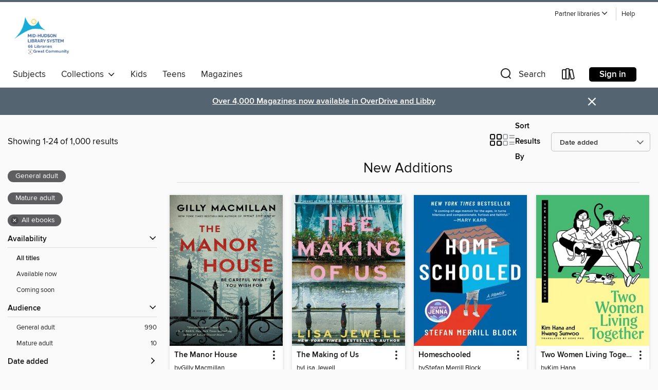

--- FILE ---
content_type: text/html; charset=utf-8
request_url: https://mhls.overdrive.com/mhls-mahopac/content/collection/156815
body_size: 57765
content:
<!DOCTYPE html>
<html lang="en" dir="ltr" class="no-js">
    <head>
        
    
        
            
        
    

    <meta name="twitter:title" property="og:title" content="Mid-Hudson Library System"/>
    <meta name="twitter:description" property="og:description" content="See the &quot;New Additions&quot; collection from Mid-Hudson Library System."/>
    <meta name="twitter:image" property="og:image" content="https://thunder.cdn.overdrive.com/logo-resized/1938?1741717086"/>
    <meta property="og:url" content="/mhls-mahopac/content/collection/156815"/>
    <meta name="twitter:card" content="summary" />
    <meta property="og:site_name" content="Mid-Hudson Library System" />
    <meta name="twitter:site" content="@OverDriveLibs" />
    <meta property="og:locale" content="en" />
    <meta name="description" content="See the &quot;New Additions&quot; collection from Mid-Hudson Library System." />

        <meta http-equiv="X-UA-Compatible" content="IE=edge,chrome=1">
<meta name="viewport" content="width=device-width, initial-scale=1.0 user-scalable=1">





    
        
        
            
        

        <title>New Additions - Mid-Hudson Library System - OverDrive</title>
    


<link rel='shortcut icon' type='image/x-icon' href='https://lightning.od-cdn.com/static/img/favicon.bb86d660d3929b5c0c65389d6a8e8aba.ico' />


    
        <meta name="twitter:title" property="og:title" content="Mid-Hudson Library System"/>
        <meta name="twitter:description" property="og:description" content="Browse, borrow, and enjoy titles from the Mid-Hudson Library System digital collection."/>
        <meta name="twitter:image" property="og:image" content="https://thunder.cdn.overdrive.com/logo-resized/1938?1741717086"/>
        <meta property="og:url" content="/mhls-mahopac/content/collection/156815"/>
        <meta name="twitter:card" content="summary" />
        <meta property="og:site_name" content="Mid-Hudson Library System" />
        <meta name="twitter:site" content="@OverDriveLibs" />
        <meta property="og:locale" content="en" />
        
    
<!-- iOS smart app banner -->
    <meta name="apple-itunes-app" content="app-id=1076402606" />
    <!-- Google Play app banner -->
    <link rel="manifest" href="https://lightning.od-cdn.com/static/manifest.ed71e3d923d287cd1dce64ae0d3cc8b8.json">
    <meta name="google-play-app" content="app-id=com.overdrive.mobile.android.libby" />
    <!-- Windows Store app banner -->
    <meta name="msApplication-ID" content="2FA138F6.LibbybyOverDrive" />
    <meta name="msApplication-PackageFamilyName" content="2FA138F6.LibbybyOverDrive_daecb9042jmvt" />


        <link rel="stylesheet" type="text/css" href="https://lightning.od-cdn.com/static/vendor.bundle.min.5eabf64aeb625aca9acda7ccc8bb0256.css" onerror="cdnError(this)" />
        <link rel="stylesheet" type="text/css" href="https://lightning.od-cdn.com/static/app.bundle.min.4745c796acbdf898c17680b64a0334c9.css" onerror="cdnError(this)" />
        <link rel='shortcut icon' type='image/x-icon' href='https://lightning.od-cdn.com/static/img/favicon.bb86d660d3929b5c0c65389d6a8e8aba.ico' />

        
    <link rel="stylesheet" type="text/css" href="https://lightning.od-cdn.com/static/faceted-media.min.4cf2f9699e20c37ba2839a67bcf88d4d.css" />


        

<link rel="stylesheet" type="text/css" href="/assets/v3/css/45b2cd3100fbdebbdb6e3d5fa7e06ec7/colors.css?primary=%230c8cbb&primaryR=12&primaryG=140&primaryB=187&primaryFontColor=%23fff&secondary=%23546471&secondaryR=84&secondaryG=100&secondaryB=113&secondaryFontColor=%23fff&bannerIsSecondaryColor=false&defaultColor=%23222">

        <script>
    window.OverDrive = window.OverDrive || {};
    window.OverDrive.colors = {};
    window.OverDrive.colors.primary = "#0c8cbb";
    window.OverDrive.colors.secondary = "#546471";
    window.OverDrive.tenant = 437;
    window.OverDrive.libraryName = "Mid-Hudson Library System";
    window.OverDrive.advantageKey = "mhls-mahopac";
    window.OverDrive.libraryKey = "mhls-mahopac";
    window.OverDrive.accountIds = [-1,174];
    window.OverDrive.parentAccountKey = "mhls";
    window.OverDrive.allFeatures = "";
    window.OverDrive.libraryConfigurations = {"autocomplete":{"enabled":true},"content-holds":{"enabled":true},"getACard":{"enabled":false},"backToMainCollectionLink":{"enabled":true},"promoteLibby":{"enabled":true},"switchToLibby":{"enabled":true},"disableOdAppAccess":{"enabled":true},"bannerIsSecondaryColor":{"enabled":false},"lexileScores":{"enabled":true},"atosLevels":{"enabled":true},"gradeLevels":{"enabled":true},"interestLevels":{"enabled":true},"readingHistory":{"enabled":true},"reciprocalLending":{"enabled":true},"OzoneAuthentication":{"enabled":true},"Notifications":{"enabled":true},"kindleFooter":{"enabled":true},"kindleNav":{"enabled":true},"kindleLoanFormatLimit":{"enabled":true},"kindleSearchOffer":{"enabled":true},"kindleLoanOffer":{"enabled":true},"sampleOnlyMode":{},"luckyDayMenuLink":{"enabled":false},"disableWishlist":{"enabled":false},"simplifiedNavigationBar":{"enabled":false},"geo-idc":{"enabled":false},"libby-footer-promo":{"enabled":false}};
    window.OverDrive.mediaItems = {"1010711":{"reserveId":"39363f17-e27f-42fe-9e41-9749609df793","subjects":[{"id":"26","name":"Fiction"},{"id":"49","name":"Literature"}],"bisacCodes":["FIC000000","FIC044000","FIC045000"],"bisac":[{"code":"FIC000000","description":"Fiction / General"},{"code":"FIC044000","description":"Fiction / Contemporary Women"},{"code":"FIC045000","description":"Fiction / Family Life / General"}],"levels":[],"creators":[{"id":245388,"name":"Lisa Jewell","role":"Author","sortName":"Jewell, Lisa"}],"languages":[{"id":"en","name":"English"}],"isBundledChild":false,"ratings":{"maturityLevel":{"id":"generalcontent","name":"General content"},"naughtyScore":{"id":"GeneralContent","name":"General content"}},"constraints":{"isDisneyEulaRequired":false},"reviewCounts":{"premium":3,"publisherSupplier":0},"isAvailable":false,"isPreReleaseTitle":false,"estimatedReleaseDate":"2012-08-14T04:00:00Z","sample":{"href":"https://samples.overdrive.com/?crid=39363F17-E27F-42FE-9E41-9749609DF793&.epub-sample.overdrive.com"},"publisher":{"id":"5933","name":"Atria Books"},"subtitle":"A Novel","description":"<b>From the <i>New York Times</i> bestselling author of <I>None of This Is True</I><i> </i>comes a \"compelling and heartbreaking\" (Jojo Moyes) novel about three strangers who are brought together by the father they never knew.</b><BR>Lydia, Dean,...","availableCopies":0,"ownedCopies":1,"luckyDayAvailableCopies":0,"luckyDayOwnedCopies":0,"holdsCount":11,"isFastlane":true,"availabilityType":"normal","isRecommendableToLibrary":true,"isOwned":true,"isHoldable":true,"isAdvantageFiltered":false,"visitorEligible":true,"juvenileEligible":false,"youngAdultEligible":false,"contentAccessLevels":0,"classifications":{},"type":{"id":"ebook","name":"eBook"},"covers":{"cover150Wide":{"href":"https://img2.od-cdn.com/ImageType-150/0439-1/{39363F17-E27F-42FE-9E41-9749609DF793}IMG150.JPG","height":200,"width":150,"primaryColor":{"hex":"#DDEDEC","rgb":{"red":221,"green":237,"blue":236}},"isPlaceholderImage":false},"cover300Wide":{"href":"https://img1.od-cdn.com/ImageType-400/0439-1/{39363F17-E27F-42FE-9E41-9749609DF793}IMG400.JPG","height":400,"width":300,"primaryColor":{"hex":"#E3F1F2","rgb":{"red":227,"green":241,"blue":242}},"isPlaceholderImage":false},"cover510Wide":{"href":"https://img2.od-cdn.com/ImageType-100/0439-1/{39363F17-E27F-42FE-9E41-9749609DF793}IMG100.JPG","height":680,"width":510,"primaryColor":{"hex":"#E4F4F4","rgb":{"red":228,"green":244,"blue":244}},"isPlaceholderImage":false}},"id":"1010711","firstCreatorName":"Lisa Jewell","firstCreatorId":245388,"firstCreatorSortName":"Jewell, Lisa","title":"The Making of Us","sortTitle":"Making of Us A Novel","starRating":3.7,"starRatingCount":197,"publishDate":"2012-08-14T00:00:00Z","publishDateText":"08/14/2012","formats":[{"identifiers":[{"type":"ASIN","value":"B0061Q6CDG"}],"rights":[],"onSaleDateUtc":"2012-08-14T04:00:00+00:00","hasAudioSynchronizedText":false,"isBundleParent":false,"bundledContent":[],"fulfillmentType":"kindle","id":"ebook-kindle","name":"Kindle Book"},{"identifiers":[{"type":"ISBN","value":"9781451609134"}],"rights":[],"onSaleDateUtc":"2012-08-14T04:00:00+00:00","hasAudioSynchronizedText":false,"isBundleParent":false,"isbn":"9781451609134","bundledContent":[],"sample":{"href":"https://samples.overdrive.com/?crid=39363F17-E27F-42FE-9E41-9749609DF793&.epub-sample.overdrive.com"},"fulfillmentType":"bifocal","id":"ebook-overdrive","name":"OverDrive Read"},{"identifiers":[{"type":"ISBN","value":"9781451609134"}],"rights":[],"fileSize":6318949,"onSaleDateUtc":"2012-08-14T04:00:00+00:00","hasAudioSynchronizedText":false,"isBundleParent":false,"isbn":"9781451609134","bundledContent":[],"sample":{"href":"https://excerpts.cdn.overdrive.com/FormatType-410/0439-1/393/63F/17/MakingofUsANovel9781451609134.epub"},"fulfillmentType":"epub","accessibilityStatements":{"waysOfReading":["ModifiableDisplay","FullNonVisualReadingSupport","AlternativeText"],"conformance":["MeetsStandards"],"navigation":["TableOfContents","StructuredNavigation"],"richContent":[],"hazards":[],"legalConsiderations":[],"additionalInformation":["PageBreaks","HighContrastText"],"epubVersion":"1.1","wcagVersion":"2.2","wcagLevel":"AA","summaryStatement":"A simple complexity publication with cover images and logos, converted to meet EPUB Accessibility specifications of WCAG-AA level. This book contains various accessibility features such as alternative text for cover images and logos, table of contents, page-list, landmark, reading order, structural navigation, and semantic structure. Blank pages from print have been removed in this ebook, with related page number spans set on the first following in-spine page. Certain front and back matter pages have been adjusted in the reading order sequence from print, with related page references removed in the page-list order."},"id":"ebook-epub-adobe","name":"EPUB eBook"},{"identifiers":[{"type":"KoboBookID","value":"c7255285-463a-4f36-a8c5-4d8637594837"}],"rights":[],"onSaleDateUtc":"2012-08-14T04:00:00+00:00","hasAudioSynchronizedText":false,"isBundleParent":false,"bundledContent":[],"fulfillmentType":"kobo","id":"ebook-kobo","name":"Kobo eBook"}],"publisherAccount":{"id":"646","name":"Simon & Schuster, Inc."}},"5376856":{"reserveId":"af62f9ca-9e09-43d4-b03a-c94f8b2e6755","subjects":[{"id":"26","name":"Fiction"},{"id":"77","name":"Romance"},{"id":"1224","name":"LGBTQIA+ (Fiction)"}],"bisacCodes":["FIC027190","FIC027330","FIC027390"],"bisac":[{"code":"FIC027190","description":"Fiction / Romance / LGBTQ+ / Gay"},{"code":"FIC027330","description":"Fiction / Romance / Sports "},{"code":"FIC027390","description":"Fiction / Romance / LGBTQ+ / Bisexual"}],"levels":[],"creators":[{"id":1661295,"name":"Rachel Reid","role":"Author","sortName":"Reid, Rachel"}],"languages":[{"id":"en","name":"English"}],"isBundledChild":false,"ratings":{"maturityLevel":{"id":"generalcontent","name":"General content"},"naughtyScore":{"id":"GeneralContent","name":"General content"}},"constraints":{"isDisneyEulaRequired":false},"reviewCounts":{"premium":1,"publisherSupplier":0},"isAvailable":false,"isPreReleaseTitle":false,"estimatedReleaseDate":"2024-11-26T05:00:00Z","sample":{"href":"https://samples.overdrive.com/?crid=af62f9ca-9e09-43d4-b03a-c94f8b2e6755&.epub-sample.overdrive.com"},"publisher":{"id":"3539","name":"Carina Press"},"series":"Game Changers","description":"<strong>THE SERIES THAT INSPIRED HEATED RIVALRY<li>NOW A #1 STREAMING SHOW</strong><br /><strong>Enter the world of Game Changers,</strong> <strong>the series behind the epic enemies-to-lovers hockey romance Heated Rivalry, streaming on Crave in...","availableCopies":0,"ownedCopies":1,"luckyDayAvailableCopies":0,"luckyDayOwnedCopies":0,"holdsCount":11,"isFastlane":true,"availabilityType":"normal","isRecommendableToLibrary":true,"isOwned":true,"isHoldable":true,"isAdvantageFiltered":false,"visitorEligible":false,"juvenileEligible":false,"youngAdultEligible":false,"contentAccessLevels":0,"classifications":{},"type":{"id":"ebook","name":"eBook"},"covers":{"cover150Wide":{"href":"https://img1.od-cdn.com/ImageType-150/2096-1/{AF62F9CA-9E09-43D4-B03A-C94F8B2E6755}IMG150.JPG","height":200,"width":150,"primaryColor":{"hex":"#4A5F72","rgb":{"red":74,"green":95,"blue":114}},"isPlaceholderImage":false},"cover300Wide":{"href":"https://img3.od-cdn.com/ImageType-400/2096-1/{AF62F9CA-9E09-43D4-B03A-C94F8B2E6755}IMG400.JPG","height":400,"width":300,"primaryColor":{"hex":"#8B7C7F","rgb":{"red":139,"green":124,"blue":127}},"isPlaceholderImage":false},"cover510Wide":{"href":"https://img1.od-cdn.com/ImageType-100/2096-1/{AF62F9CA-9E09-43D4-B03A-C94F8B2E6755}IMG100.JPG","height":680,"width":510,"primaryColor":{"hex":"#7F7E7C","rgb":{"red":127,"green":126,"blue":124}},"isPlaceholderImage":false}},"id":"5376856","firstCreatorName":"Rachel Reid","firstCreatorId":1661295,"firstCreatorSortName":"Reid, Rachel","title":"Common Goal","sortTitle":"Common Goal","starRating":3.8,"starRatingCount":123,"publishDate":"2024-11-26T00:00:00Z","publishDateText":"11/26/2024","formats":[{"identifiers":[{"type":"ASIN","value":"B086GZ9CNV"}],"rights":[],"onSaleDateUtc":"2024-11-26T05:00:00+00:00","hasAudioSynchronizedText":false,"isBundleParent":false,"bundledContent":[],"fulfillmentType":"kindle","id":"ebook-kindle","name":"Kindle Book"},{"identifiers":[{"type":"ISBN","value":"9781488076855"}],"rights":[],"onSaleDateUtc":"2024-11-26T05:00:00+00:00","hasAudioSynchronizedText":false,"isBundleParent":false,"isbn":"9781488076855","bundledContent":[],"sample":{"href":"https://samples.overdrive.com/?crid=af62f9ca-9e09-43d4-b03a-c94f8b2e6755&.epub-sample.overdrive.com"},"fulfillmentType":"bifocal","id":"ebook-overdrive","name":"OverDrive Read"},{"identifiers":[{"type":"ISBN","value":"9781488076855"}],"rights":[],"fileSize":519092,"onSaleDateUtc":"2024-11-26T05:00:00+00:00","hasAudioSynchronizedText":false,"isBundleParent":false,"isbn":"9781488076855","bundledContent":[],"fulfillmentType":"epub","accessibilityStatements":{"waysOfReading":["NoInfoForModifiableDisplay","SomeNonVisualReadingSupport","AlternativeText"],"conformance":["MeetsStandards"],"navigation":["TableOfContents","StructuredNavigation"],"richContent":[],"hazards":[],"legalConsiderations":[],"additionalInformation":[],"certifiedBy":"None provided","epubVersion":"1.0","wcagVersion":"2.0","wcagLevel":"AA","summaryStatement":"This publication includes mark-up to enable accessibility and compatibility with assistive technology. Short image descriptions are provided for all images but long image descriptions are not included. This ebook passes Daisy?s Ace WCAG 2.0 Level AA checks.","publisherContact":"AccessibilityFeedback@harpercollins.com"},"id":"ebook-epub-adobe","name":"EPUB eBook"},{"identifiers":[{"type":"KoboBookID","value":"9a5f96af-cc99-3fbc-bb6f-be19d91334b5"}],"rights":[],"onSaleDateUtc":"2024-11-26T05:00:00+00:00","hasAudioSynchronizedText":false,"isBundleParent":false,"bundledContent":[],"fulfillmentType":"kobo","id":"ebook-kobo","name":"Kobo eBook"}],"publisherAccount":{"id":"5458","name":"Carina Press"},"detailedSeries":{"seriesId":2213082,"seriesName":"Game Changers","readingOrder":"4","rank":15}},"6008653":{"reserveId":"9b271ad1-1517-402d-a94e-df719cf19e35","subjects":[{"id":"26","name":"Fiction"},{"id":"77","name":"Romance"},{"id":"1224","name":"LGBTQIA+ (Fiction)"}],"bisacCodes":["FIC027020","FIC027190","FIC027330"],"bisac":[{"code":"FIC027020","description":"Fiction / Romance / Contemporary"},{"code":"FIC027190","description":"Fiction / Romance / LGBTQ+ / Gay"},{"code":"FIC027330","description":"Fiction / Romance / Sports "}],"levels":[],"creators":[{"id":1661295,"name":"Rachel Reid","role":"Author","sortName":"Reid, Rachel"}],"languages":[{"id":"en","name":"English"}],"isBundledChild":false,"ratings":{"maturityLevel":{"id":"generalcontent","name":"General content"},"naughtyScore":{"id":"GeneralContent","name":"General content"}},"constraints":{"isDisneyEulaRequired":false},"reviewCounts":{"premium":1,"publisherSupplier":0},"isAvailable":false,"isPreReleaseTitle":false,"estimatedReleaseDate":"2021-08-10T04:00:00Z","sample":{"href":"https://samples.overdrive.com/?crid=9b271ad1-1517-402d-a94e-df719cf19e35&.epub-sample.overdrive.com"},"publisher":{"id":"3539","name":"Carina Press"},"series":"Game Changers","description":"<strong>THE SERIES THAT INSPIRED HEATED RIVALRY<li>NOW A #1 STREAMING SHOW</strong><br /><strong>Enter the world of Game Changers,</strong> <strong>the series behind the epic enemies-to-lovers hockey romance Heated Rivalry, streaming on Crave in...","availableCopies":0,"ownedCopies":1,"luckyDayAvailableCopies":0,"luckyDayOwnedCopies":0,"holdsCount":9,"isFastlane":true,"availabilityType":"normal","isRecommendableToLibrary":true,"isOwned":true,"isHoldable":true,"isAdvantageFiltered":false,"visitorEligible":false,"juvenileEligible":false,"youngAdultEligible":false,"contentAccessLevels":0,"classifications":{},"type":{"id":"ebook","name":"eBook"},"covers":{"cover150Wide":{"href":"https://img1.od-cdn.com/ImageType-150/2096-1/{9B271AD1-1517-402D-A94E-DF719CF19E35}IMG150.JPG","height":200,"width":150,"primaryColor":{"hex":"#564E65","rgb":{"red":86,"green":78,"blue":101}},"isPlaceholderImage":false},"cover300Wide":{"href":"https://img3.od-cdn.com/ImageType-400/2096-1/{9B271AD1-1517-402D-A94E-DF719CF19E35}IMG400.JPG","height":400,"width":300,"primaryColor":{"hex":"#838578","rgb":{"red":131,"green":133,"blue":120}},"isPlaceholderImage":false},"cover510Wide":{"href":"https://img1.od-cdn.com/ImageType-100/2096-1/{9B271AD1-1517-402D-A94E-DF719CF19E35}IMG100.JPG","height":680,"width":510,"primaryColor":{"hex":"#7E817A","rgb":{"red":126,"green":129,"blue":122}},"isPlaceholderImage":false}},"id":"6008653","firstCreatorName":"Rachel Reid","firstCreatorId":1661295,"firstCreatorSortName":"Reid, Rachel","title":"Role Model","sortTitle":"Role Model","starRating":4.3,"starRatingCount":110,"publishDate":"2021-08-10T00:00:00Z","publishDateText":"08/10/2021","formats":[{"identifiers":[{"type":"ASIN","value":"B08SBK816H"}],"rights":[],"onSaleDateUtc":"2021-08-10T04:00:00+00:00","hasAudioSynchronizedText":false,"isBundleParent":false,"bundledContent":[],"fulfillmentType":"kindle","id":"ebook-kindle","name":"Kindle Book"},{"identifiers":[{"type":"ISBN","value":"9781488076985"}],"rights":[],"onSaleDateUtc":"2021-08-10T04:00:00+00:00","hasAudioSynchronizedText":false,"isBundleParent":false,"isbn":"9781488076985","bundledContent":[],"sample":{"href":"https://samples.overdrive.com/?crid=9b271ad1-1517-402d-a94e-df719cf19e35&.epub-sample.overdrive.com"},"fulfillmentType":"bifocal","id":"ebook-overdrive","name":"OverDrive Read"},{"identifiers":[{"type":"ISBN","value":"9781488076985"}],"rights":[],"fileSize":553522,"onSaleDateUtc":"2021-08-10T04:00:00+00:00","hasAudioSynchronizedText":false,"isBundleParent":false,"isbn":"9781488076985","bundledContent":[],"fulfillmentType":"epub","accessibilityStatements":{"waysOfReading":["NoInfoForModifiableDisplay","SomeNonVisualReadingSupport","AlternativeText"],"conformance":["MeetsStandards"],"navigation":["TableOfContents","StructuredNavigation"],"richContent":[],"hazards":[],"legalConsiderations":[],"additionalInformation":[],"certifiedBy":"None provided","epubVersion":"1.0","wcagVersion":"2.0","wcagLevel":"AA","summaryStatement":"This publication includes mark-up to enable accessibility and compatibility with assistive technology. Short image descriptions are provided for all images but long image descriptions are not included. This ebook passes Daisy?s Ace WCAG 2.0 Level AA checks.","publisherContact":"AccessibilityFeedback@harpercollins.com"},"id":"ebook-epub-adobe","name":"EPUB eBook"},{"identifiers":[{"type":"KoboBookID","value":"5151d603-4b15-3b49-a0cd-38f9e337be84"}],"rights":[],"onSaleDateUtc":"2021-08-10T04:00:00+00:00","hasAudioSynchronizedText":false,"isBundleParent":false,"bundledContent":[],"fulfillmentType":"kobo","id":"ebook-kobo","name":"Kobo eBook"}],"publisherAccount":{"id":"5458","name":"Carina Press"},"detailedSeries":{"seriesId":2213082,"seriesName":"Game Changers","readingOrder":"5","rank":23}},"7719657":{"reserveId":"69982eef-74a2-47e4-a2a1-993ea0b1e2cd","subjects":[{"id":"24","name":"Fantasy"},{"id":"26","name":"Fiction"},{"id":"49","name":"Literature"},{"id":"77","name":"Romance"}],"bisacCodes":["FIC027000","FIC044000","FIC061000"],"bisac":[{"code":"FIC027000","description":"Fiction / Romance / General"},{"code":"FIC044000","description":"Fiction / Contemporary Women"},{"code":"FIC061000","description":"Fiction / Magical Realism"}],"levels":[],"creators":[{"id":1243521,"name":"Rachel Linden","role":"Author","sortName":"Linden, Rachel"}],"languages":[{"id":"en","name":"English"}],"imprint":{"id":"65140","name":"Berkley"},"isBundledChild":false,"ratings":{"maturityLevel":{"id":"generalcontent","name":"General content"},"naughtyScore":{"id":"GeneralContent","name":"General content"}},"constraints":{"isDisneyEulaRequired":false},"reviewCounts":{"premium":1,"publisherSupplier":0},"isAvailable":false,"isPreReleaseTitle":false,"estimatedReleaseDate":"2022-08-02T04:00:00Z","sample":{"href":"https://samples.overdrive.com/?crid=69982eef-74a2-47e4-a2a1-993ea0b1e2cd&.epub-sample.overdrive.com"},"publisher":{"id":"97289","name":"Penguin Publishing Group"},"description":"<b><b>NOW THE HALLMARK CHANNEL FILM <i>THE MAGIC OF LEMON DROPS </i>STARRING LYNDSY FONESCA AND IAN HARDING!<br>&ldquo;Heartfelt, heartwarming, joyful, and uplifting. You can't go wrong with a Rachel Linden book.&rdquo;&mdash;#1 <i>New York...","availableCopies":0,"ownedCopies":1,"luckyDayAvailableCopies":0,"luckyDayOwnedCopies":0,"holdsCount":6,"isFastlane":true,"availabilityType":"normal","isRecommendableToLibrary":true,"isOwned":true,"isHoldable":true,"isAdvantageFiltered":false,"visitorEligible":true,"juvenileEligible":false,"youngAdultEligible":false,"contentAccessLevels":0,"classifications":{},"type":{"id":"ebook","name":"eBook"},"covers":{"cover150Wide":{"href":"https://img2.od-cdn.com/ImageType-150/1523-1/{69982EEF-74A2-47E4-A2A1-993EA0B1E2CD}IMG150.JPG","height":200,"width":150,"primaryColor":{"hex":"#FFB72D","rgb":{"red":255,"green":183,"blue":45}},"isPlaceholderImage":false},"cover300Wide":{"href":"https://img2.od-cdn.com/ImageType-400/1523-1/{69982EEF-74A2-47E4-A2A1-993EA0B1E2CD}IMG400.JPG","height":400,"width":300,"primaryColor":{"hex":"#FEB229","rgb":{"red":254,"green":178,"blue":41}},"isPlaceholderImage":false},"cover510Wide":{"href":"https://img3.od-cdn.com/ImageType-100/1523-1/{69982EEF-74A2-47E4-A2A1-993EA0B1E2CD}IMG100.JPG","height":680,"width":510,"primaryColor":{"hex":"#FEB229","rgb":{"red":254,"green":178,"blue":41}},"isPlaceholderImage":false}},"id":"7719657","firstCreatorName":"Rachel Linden","firstCreatorId":1243521,"firstCreatorSortName":"Linden, Rachel","title":"The Magic of Lemon Drop Pie","sortTitle":"Magic of Lemon Drop Pie","starRating":3.5,"starRatingCount":63,"publishDate":"2022-08-02T00:00:00Z","publishDateText":"08/02/2022","formats":[{"identifiers":[{"type":"ASIN","value":"B09KWZZ84D"}],"rights":[],"onSaleDateUtc":"2022-08-02T04:00:00+00:00","hasAudioSynchronizedText":false,"isBundleParent":false,"bundledContent":[],"fulfillmentType":"kindle","id":"ebook-kindle","name":"Kindle Book"},{"identifiers":[{"type":"ISBN","value":"9780593440209"}],"rights":[],"onSaleDateUtc":"2022-08-02T04:00:00+00:00","hasAudioSynchronizedText":false,"isBundleParent":false,"isbn":"9780593440209","bundledContent":[],"sample":{"href":"https://samples.overdrive.com/?crid=69982eef-74a2-47e4-a2a1-993ea0b1e2cd&.epub-sample.overdrive.com"},"fulfillmentType":"bifocal","id":"ebook-overdrive","name":"OverDrive Read"},{"identifiers":[{"type":"ISBN","value":"9780593440209"}],"rights":[],"fileSize":2438372,"onSaleDateUtc":"2022-08-02T04:00:00+00:00","hasAudioSynchronizedText":false,"isBundleParent":false,"isbn":"9780593440209","bundledContent":[],"fulfillmentType":"epub","accessibilityStatements":{"waysOfReading":["ModifiableDisplay","FullNonVisualReadingSupport","AlternativeText"],"conformance":["MeetsStandards"],"navigation":["TableOfContents","StructuredNavigation"],"richContent":[],"hazards":[],"legalConsiderations":[],"additionalInformation":["PageBreaks","HighContrastText","NonColorMeansOfConveyingInformation"],"certifiedBy":"Penguin Random House LLC","epubVersion":"1.1","wcagVersion":"2.1","wcagLevel":"AA","summaryStatement":"This ebook features mark-up that supports accessibility and enables compatibility with assistive technology. It has been designed to allow display properties to be modified by the reader. The file includes a table of contents, a defined reading order, and ARIA roles to identify key sections and improve the reading experience. A page list and page break locations help readers coordinate with the print edition. Headings allow readers to navigate the ebook quickly by level. Images are well described in conformance with WCAG 2.1 Level AA. Colors meet WCAG 2.1 Level AA contrast standards. There are no hazards."},"id":"ebook-epub-adobe","name":"EPUB eBook"},{"identifiers":[{"type":"KoboBookID","value":"1695473d-5139-305c-9028-46a6f69b31fe"}],"rights":[],"onSaleDateUtc":"2022-08-02T04:00:00+00:00","hasAudioSynchronizedText":false,"isBundleParent":false,"bundledContent":[],"fulfillmentType":"kobo","id":"ebook-kobo","name":"Kobo eBook"}],"publisherAccount":{"id":"3738","name":"Penguin Group (USA), Inc."}},"9267906":{"reserveId":"968e2207-6e78-4aed-9877-4908f7e248e1","subjects":[{"id":"26","name":"Fiction"},{"id":"57","name":"Mystery"},{"id":"100","name":"Thriller"}],"bisacCodes":["FIC022100","FIC031080","FIC031100"],"bisac":[{"code":"FIC022100","description":"Fiction / Mystery & Detective / Amateur Sleuth"},{"code":"FIC031080","description":"Fiction / Thrillers / Psychological"},{"code":"FIC031100","description":"Fiction / Thrillers / Domestic"}],"levels":[],"creators":[{"id":2581831,"name":"Gilly Macmillan","role":"Author","sortName":"Macmillan, Gilly"}],"languages":[{"id":"en","name":"English"}],"imprint":{"id":"185117","name":"William Morrow"},"isBundledChild":false,"ratings":{"maturityLevel":{"id":"generalcontent","name":"General content"},"naughtyScore":{"id":"GeneralContent","name":"General content"}},"constraints":{"isDisneyEulaRequired":false},"reviewCounts":{"premium":1,"publisherSupplier":0},"isAvailable":false,"isPreReleaseTitle":false,"estimatedReleaseDate":"2023-11-07T05:00:00Z","sample":{"href":"https://samples.overdrive.com/?crid=968e2207-6e78-4aed-9877-4908f7e248e1&.epub-sample.overdrive.com"},"publisher":{"id":"582","name":"HarperCollins"},"description":"<p>From the New York Times bestselling author of The Nanny and What She Knew comes a terrifying suspense novel about what can happen after all your dreams come true.</p><p>\"A standout psychological thriller...Ms. Macmillan skillfully keeps all...","availableCopies":0,"ownedCopies":1,"luckyDayAvailableCopies":0,"luckyDayOwnedCopies":0,"holdsCount":1,"isFastlane":true,"availabilityType":"normal","isRecommendableToLibrary":true,"isOwned":true,"isHoldable":true,"isAdvantageFiltered":false,"visitorEligible":false,"juvenileEligible":false,"youngAdultEligible":false,"contentAccessLevels":0,"classifications":{},"type":{"id":"ebook","name":"eBook"},"covers":{"cover150Wide":{"href":"https://img3.od-cdn.com/ImageType-150/0293-1/{968E2207-6E78-4AED-9877-4908F7E248E1}IMG150.JPG","height":200,"width":150,"primaryColor":{"hex":"#7B7F71","rgb":{"red":123,"green":127,"blue":113}},"isPlaceholderImage":false},"cover300Wide":{"href":"https://img3.od-cdn.com/ImageType-400/0293-1/{968E2207-6E78-4AED-9877-4908F7E248E1}IMG400.JPG","height":400,"width":300,"primaryColor":{"hex":"#798172","rgb":{"red":121,"green":129,"blue":114}},"isPlaceholderImage":false},"cover510Wide":{"href":"https://img2.od-cdn.com/ImageType-100/0293-1/{968E2207-6E78-4AED-9877-4908F7E248E1}IMG100.JPG","height":680,"width":510,"primaryColor":{"hex":"#808277","rgb":{"red":128,"green":130,"blue":119}},"isPlaceholderImage":false}},"id":"9267906","firstCreatorName":"Gilly Macmillan","firstCreatorId":2581831,"firstCreatorSortName":"Macmillan, Gilly","title":"The Manor House","sortTitle":"Manor House","starRating":3.6,"starRatingCount":87,"publishDate":"2023-11-07T00:00:00Z","publishDateText":"11/07/2023","formats":[{"identifiers":[{"type":"ASIN","value":"B0BH4RY3H8"}],"rights":[],"onSaleDateUtc":"2023-11-07T05:00:00+00:00","hasAudioSynchronizedText":false,"isBundleParent":false,"bundledContent":[],"fulfillmentType":"kindle","id":"ebook-kindle","name":"Kindle Book"},{"identifiers":[{"type":"ISBN","value":"9780063074408"}],"rights":[],"onSaleDateUtc":"2023-11-07T05:00:00+00:00","hasAudioSynchronizedText":false,"isBundleParent":false,"isbn":"9780063074408","bundledContent":[],"sample":{"href":"https://samples.overdrive.com/?crid=968e2207-6e78-4aed-9877-4908f7e248e1&.epub-sample.overdrive.com"},"fulfillmentType":"bifocal","id":"ebook-overdrive","name":"OverDrive Read"},{"identifiers":[{"type":"ISBN","value":"9780063074408"}],"rights":[],"fileSize":1263773,"onSaleDateUtc":"2023-11-07T05:00:00+00:00","hasAudioSynchronizedText":false,"isBundleParent":false,"isbn":"9780063074408","bundledContent":[],"fulfillmentType":"epub","accessibilityStatements":{"waysOfReading":["NoInfoForModifiableDisplay","SomeNonVisualReadingSupport"],"conformance":["NoInfoForStandards"],"navigation":[],"richContent":[],"hazards":[],"legalConsiderations":[],"additionalInformation":[]},"id":"ebook-epub-adobe","name":"EPUB eBook"},{"identifiers":[{"type":"KoboBookID","value":"c66f8ce4-fd3b-3b11-9d6c-604ad4c2ffc7"}],"rights":[],"onSaleDateUtc":"2023-11-07T05:00:00+00:00","hasAudioSynchronizedText":false,"isBundleParent":false,"bundledContent":[],"fulfillmentType":"kobo","id":"ebook-kobo","name":"Kobo eBook"}],"publisherAccount":{"id":"436","name":"HarperCollins Publishers Inc."}},"9492636":{"reserveId":"99f6bcbf-c046-433e-a13a-214f5fb5edfa","subjects":[{"id":"24","name":"Fantasy"},{"id":"26","name":"Fiction"},{"id":"49","name":"Literature"},{"id":"77","name":"Romance"}],"bisacCodes":["FIC027000","FIC044000","FIC061000"],"bisac":[{"code":"FIC027000","description":"Fiction / Romance / General"},{"code":"FIC044000","description":"Fiction / Contemporary Women"},{"code":"FIC061000","description":"Fiction / Magical Realism"}],"levels":[],"creators":[{"id":1243521,"name":"Rachel Linden","role":"Author","sortName":"Linden, Rachel"}],"languages":[{"id":"en","name":"English"}],"imprint":{"id":"65140","name":"Berkley"},"isBundledChild":false,"ratings":{"maturityLevel":{"id":"generalcontent","name":"General content"},"naughtyScore":{"id":"GeneralContent","name":"General content"}},"constraints":{"isDisneyEulaRequired":false},"reviewCounts":{"premium":2,"publisherSupplier":0},"isAvailable":false,"isPreReleaseTitle":false,"estimatedReleaseDate":"2024-01-09T05:00:00Z","sample":{"href":"https://samples.overdrive.com/?crid=99f6bcbf-c046-433e-a13a-214f5fb5edfa&.epub-sample.overdrive.com"},"publisher":{"id":"97289","name":"Penguin Publishing Group"},"description":"<b>&ldquo;Heartfelt, heartwarming, joyful, and uplifting. You can't go wrong with a Rachel Linden book.&rdquo;&mdash;#1 <i>New York Times</i> bestselling author Debbie Macomber<br>After a day of unrivaled disappointments, a promising young chef...","availableCopies":0,"ownedCopies":1,"luckyDayAvailableCopies":0,"luckyDayOwnedCopies":0,"holdsCount":5,"isFastlane":true,"availabilityType":"normal","isRecommendableToLibrary":true,"isOwned":true,"isHoldable":true,"isAdvantageFiltered":false,"visitorEligible":true,"juvenileEligible":false,"youngAdultEligible":false,"contentAccessLevels":0,"classifications":{},"type":{"id":"ebook","name":"eBook"},"covers":{"cover150Wide":{"href":"https://img1.od-cdn.com/ImageType-150/1523-1/{99F6BCBF-C046-433E-A13A-214F5FB5EDFA}IMG150.JPG","height":200,"width":150,"primaryColor":{"hex":"#FFF4FE","rgb":{"red":255,"green":244,"blue":254}},"isPlaceholderImage":false},"cover300Wide":{"href":"https://img2.od-cdn.com/ImageType-400/1523-1/{99F6BCBF-C046-433E-A13A-214F5FB5EDFA}IMG400.JPG","height":400,"width":300,"primaryColor":{"hex":"#D6EFF3","rgb":{"red":214,"green":239,"blue":243}},"isPlaceholderImage":false},"cover510Wide":{"href":"https://img2.od-cdn.com/ImageType-100/1523-1/{99F6BCBF-C046-433E-A13A-214F5FB5EDFA}IMG100.JPG","height":680,"width":510,"primaryColor":{"hex":"#68B3B6","rgb":{"red":104,"green":179,"blue":182}},"isPlaceholderImage":false}},"id":"9492636","firstCreatorName":"Rachel Linden","firstCreatorId":1243521,"firstCreatorSortName":"Linden, Rachel","title":"Recipe for a Charmed Life","sortTitle":"Recipe for a Charmed Life","starRating":3.6,"starRatingCount":14,"publishDate":"2024-01-09T00:00:00Z","publishDateText":"01/09/2024","formats":[{"identifiers":[{"type":"ASIN","value":"B0BPX13Y45"}],"rights":[],"onSaleDateUtc":"2024-01-09T05:00:00+00:00","hasAudioSynchronizedText":false,"isBundleParent":false,"bundledContent":[],"fulfillmentType":"kindle","id":"ebook-kindle","name":"Kindle Book"},{"identifiers":[{"type":"ISBN","value":"9780593440223"}],"rights":[],"onSaleDateUtc":"2024-01-09T05:00:00+00:00","hasAudioSynchronizedText":false,"isBundleParent":false,"isbn":"9780593440223","bundledContent":[],"sample":{"href":"https://samples.overdrive.com/?crid=99f6bcbf-c046-433e-a13a-214f5fb5edfa&.epub-sample.overdrive.com"},"fulfillmentType":"bifocal","id":"ebook-overdrive","name":"OverDrive Read"},{"identifiers":[{"type":"ISBN","value":"9780593440223"}],"rights":[],"fileSize":2524233,"onSaleDateUtc":"2024-01-09T05:00:00+00:00","hasAudioSynchronizedText":false,"isBundleParent":false,"isbn":"9780593440223","bundledContent":[],"fulfillmentType":"epub","accessibilityStatements":{"waysOfReading":["ModifiableDisplay","FullNonVisualReadingSupport","AlternativeText"],"conformance":["MeetsStandards"],"navigation":["TableOfContents","StructuredNavigation"],"richContent":[],"hazards":[],"legalConsiderations":[],"additionalInformation":["PageBreaks","HighContrastText","NonColorMeansOfConveyingInformation"],"certifiedBy":"Penguin Random House LLC","epubVersion":"1.1","wcagVersion":"2.1","wcagLevel":"AA","summaryStatement":"This ebook features mark-up that supports accessibility and enables compatibility with assistive technology. It has been designed to allow display properties to be modified by the reader. The file includes a table of contents, a defined reading order, and ARIA roles to identify key sections and improve the reading experience. A page list and page break locations help readers coordinate with the print edition. Headings allow readers to navigate the ebook quickly by level. Images are well described in conformance with WCAG 2.1 Level AA. Colors meet WCAG 2.1 Level AA contrast standards. There are no hazards."},"id":"ebook-epub-adobe","name":"EPUB eBook"},{"identifiers":[{"type":"KoboBookID","value":"1375f46f-d9f8-3653-91ca-a60f7f8d99c2"}],"rights":[],"onSaleDateUtc":"2024-01-09T05:00:00+00:00","hasAudioSynchronizedText":false,"isBundleParent":false,"bundledContent":[],"fulfillmentType":"kobo","id":"ebook-kobo","name":"Kobo eBook"}],"publisherAccount":{"id":"3738","name":"Penguin Group (USA), Inc."}},"11022865":{"reserveId":"0d9b6f74-19b8-4fea-a777-82c2fd184a33","subjects":[{"id":"26","name":"Fiction"},{"id":"57","name":"Mystery"}],"bisacCodes":["FIC022040","FIC022100"],"bisac":[{"code":"FIC022040","description":"Fiction / Mystery & Detective / Women Sleuths"},{"code":"FIC022100","description":"Fiction / Mystery & Detective / Amateur Sleuth"}],"levels":[],"creators":[{"id":86911,"name":"Susie Dent","role":"Author","sortName":"Dent, Susie"}],"languages":[{"id":"en","name":"English"}],"imprint":{"id":"51195","name":"Sourcebooks Landmark"},"isBundledChild":false,"ratings":{"maturityLevel":{"id":"generalcontent","name":"General content"},"naughtyScore":{"id":"GeneralContent","name":"General content"}},"constraints":{"isDisneyEulaRequired":false},"reviewCounts":{"premium":4,"publisherSupplier":0},"isAvailable":false,"isPreReleaseTitle":false,"estimatedReleaseDate":"2025-09-30T04:00:00Z","sample":{"href":"https://samples.overdrive.com/?crid=0d9b6f74-19b8-4fea-a777-82c2fd184a33&.epub-sample.overdrive.com"},"publisher":{"id":"83054","name":"Sourcebooks"},"subtitle":"A Novel","series":"Linguistic Mystery","description":"<p><strong>\"Will enthrall crime aficionados, puzzle solvers, Anglophiles and logophiles...fiendishly clever and marvelously entertaining debut—the perfect tonic for any philobiblist's mubble-fubbles.\" —The Washington...","availableCopies":0,"ownedCopies":1,"luckyDayAvailableCopies":0,"luckyDayOwnedCopies":0,"holdsCount":8,"isFastlane":true,"availabilityType":"normal","isRecommendableToLibrary":true,"isOwned":true,"isHoldable":true,"isAdvantageFiltered":false,"visitorEligible":true,"juvenileEligible":false,"youngAdultEligible":false,"contentAccessLevels":0,"classifications":{},"type":{"id":"ebook","name":"eBook"},"covers":{"cover150Wide":{"href":"https://img3.od-cdn.com/ImageType-150/0174-1/{0D9B6F74-19B8-4FEA-A777-82C2FD184A33}IMG150.JPG","height":200,"width":150,"primaryColor":{"hex":"#010022","rgb":{"red":1,"green":0,"blue":34}},"isPlaceholderImage":false},"cover300Wide":{"href":"https://img2.od-cdn.com/ImageType-400/0174-1/{0D9B6F74-19B8-4FEA-A777-82C2FD184A33}IMG400.JPG","height":400,"width":300,"primaryColor":{"hex":"#000120","rgb":{"red":0,"green":1,"blue":32}},"isPlaceholderImage":false},"cover510Wide":{"href":"https://img3.od-cdn.com/ImageType-100/0174-1/{0D9B6F74-19B8-4FEA-A777-82C2FD184A33}IMG100.JPG","height":680,"width":510,"primaryColor":{"hex":"#000120","rgb":{"red":0,"green":1,"blue":32}},"isPlaceholderImage":false}},"id":"11022865","firstCreatorName":"Susie Dent","firstCreatorId":86911,"firstCreatorSortName":"Dent, Susie","title":"Guilty by Definition","sortTitle":"Guilty by Definition A Novel","publishDate":"2025-09-30T00:00:00Z","publishDateText":"09/30/2025","formats":[{"identifiers":[{"type":"ASIN","value":"B0D9MRC9FC"}],"rights":[],"onSaleDateUtc":"2025-09-30T04:00:00+00:00","hasAudioSynchronizedText":false,"isBundleParent":false,"bundledContent":[],"fulfillmentType":"kindle","id":"ebook-kindle","name":"Kindle Book"},{"identifiers":[{"type":"ISBN","value":"9781464236082"}],"rights":[],"onSaleDateUtc":"2025-09-30T04:00:00+00:00","hasAudioSynchronizedText":false,"isBundleParent":false,"isbn":"9781464236082","bundledContent":[],"sample":{"href":"https://samples.overdrive.com/?crid=0d9b6f74-19b8-4fea-a777-82c2fd184a33&.epub-sample.overdrive.com"},"fulfillmentType":"bifocal","id":"ebook-overdrive","name":"OverDrive Read"},{"identifiers":[{"type":"ISBN","value":"9781464236082"}],"rights":[],"fileSize":664632,"onSaleDateUtc":"2025-09-30T04:00:00+00:00","hasAudioSynchronizedText":false,"isBundleParent":false,"isbn":"9781464236082","bundledContent":[],"fulfillmentType":"epub","accessibilityStatements":{"waysOfReading":["ModifiableDisplay","SomeNonVisualReadingSupport","AlternativeText"],"conformance":["MinimumStandards"],"navigation":["TableOfContents"],"richContent":[],"hazards":[],"legalConsiderations":[],"additionalInformation":["PageBreaks","HighContrastText"],"epubVersion":"1.0","wcagVersion":"2.0","wcagLevel":"A"},"id":"ebook-epub-adobe","name":"EPUB eBook"},{"identifiers":[{"type":"KoboBookID","value":"2cf37ffc-9205-326e-8210-a240b7735b3b"}],"rights":[],"onSaleDateUtc":"2025-09-30T04:00:00+00:00","hasAudioSynchronizedText":false,"isBundleParent":false,"bundledContent":[],"fulfillmentType":"kobo","id":"ebook-kobo","name":"Kobo eBook"}],"publisherAccount":{"id":"261","name":"Sourcebooks"},"detailedSeries":{"seriesId":2055373,"seriesName":"Linguistic Mystery","readingOrder":"1","rank":3}},"11509966":{"reserveId":"9453d013-24a9-4dfd-b108-c7bfd2e807b0","subjects":[{"id":"26","name":"Fiction"},{"id":"38","name":"Horror"},{"id":"49","name":"Literature"},{"id":"1224","name":"LGBTQIA+ (Fiction)"}],"bisacCodes":["FIC015000","FIC024000","FIC068000"],"bisac":[{"code":"FIC015000","description":"FICTION / Horror / General"},{"code":"FIC024000","description":"Fiction / Occult & Supernatural"},{"code":"FIC068000","description":"Fiction / LGBTQ+ / General"}],"levels":[],"creators":[{"id":3114599,"name":"Jenny Kiefer","role":"Author","sortName":"KIEFER, JENNY"}],"languages":[{"id":"en","name":"English"}],"isBundledChild":false,"ratings":{"maturityLevel":{"id":"generalcontent","name":"General content"},"naughtyScore":{"id":"GeneralContent","name":"General content"}},"constraints":{"isDisneyEulaRequired":false},"reviewCounts":{"premium":2,"publisherSupplier":0},"isAvailable":false,"isPreReleaseTitle":false,"estimatedReleaseDate":"2025-10-07T04:00:00Z","sample":{"href":"https://samples.overdrive.com/?crid=9453d013-24a9-4dfd-b108-c7bfd2e807b0&.epub-sample.overdrive.com"},"publisher":{"id":"4260","name":"Quirk Books"},"subtitle":"A Novel","description":"<b>&ldquo;You will compulsively turn these pages well into the dead of night.&rdquo;&mdash;Paul Tremblay, <i>New York Times </i>best-selling author of <i>Horror Movie</i> and <i>The Cabin at the End of the World</i><br>A queer woman must fight...","availableCopies":0,"ownedCopies":1,"luckyDayAvailableCopies":0,"luckyDayOwnedCopies":0,"holdsCount":3,"isFastlane":true,"availabilityType":"normal","isRecommendableToLibrary":true,"isOwned":true,"isHoldable":true,"isAdvantageFiltered":false,"visitorEligible":true,"juvenileEligible":false,"youngAdultEligible":false,"contentAccessLevels":0,"classifications":{},"type":{"id":"ebook","name":"eBook"},"covers":{"cover150Wide":{"href":"https://img2.od-cdn.com/ImageType-150/0111-1/{9453D013-24A9-4DFD-B108-C7BFD2E807B0}IMG150.JPG","height":200,"width":150,"primaryColor":{"hex":"#0E0F11","rgb":{"red":14,"green":15,"blue":17}},"isPlaceholderImage":false},"cover300Wide":{"href":"https://img2.od-cdn.com/ImageType-400/0111-1/{9453D013-24A9-4DFD-B108-C7BFD2E807B0}IMG400.JPG","height":400,"width":300,"primaryColor":{"hex":"#0D0E10","rgb":{"red":13,"green":14,"blue":16}},"isPlaceholderImage":false},"cover510Wide":{"href":"https://img1.od-cdn.com/ImageType-100/0111-1/{9453D013-24A9-4DFD-B108-C7BFD2E807B0}IMG100.JPG","height":680,"width":510,"primaryColor":{"hex":"#0C0D0F","rgb":{"red":12,"green":13,"blue":15}},"isPlaceholderImage":false}},"id":"11509966","firstCreatorName":"Jenny Kiefer","firstCreatorId":3114599,"firstCreatorSortName":"KIEFER, JENNY","title":"Crafting for Sinners","sortTitle":"Crafting for Sinners A Novel","publishDate":"2025-10-07T00:00:00Z","publishDateText":"10/07/2025","formats":[{"identifiers":[{"type":"ASIN","value":"B0DSGPZSF2"}],"rights":[],"onSaleDateUtc":"2025-10-07T04:00:00+00:00","hasAudioSynchronizedText":false,"isBundleParent":false,"bundledContent":[],"fulfillmentType":"kindle","id":"ebook-kindle","name":"Kindle Book"},{"identifiers":[{"type":"ISBN","value":"9781683694717"}],"rights":[],"onSaleDateUtc":"2025-10-07T04:00:00+00:00","hasAudioSynchronizedText":false,"isBundleParent":false,"isbn":"9781683694717","bundledContent":[],"sample":{"href":"https://samples.overdrive.com/?crid=9453d013-24a9-4dfd-b108-c7bfd2e807b0&.epub-sample.overdrive.com"},"fulfillmentType":"bifocal","id":"ebook-overdrive","name":"OverDrive Read"},{"identifiers":[{"type":"ISBN","value":"9781683694717"}],"rights":[],"fileSize":3972554,"onSaleDateUtc":"2025-10-07T04:00:00+00:00","hasAudioSynchronizedText":false,"isBundleParent":false,"isbn":"9781683694717","bundledContent":[],"fulfillmentType":"epub","accessibilityStatements":{"waysOfReading":["ModifiableDisplay","FullNonVisualReadingSupport"],"conformance":["NoInfoForStandards"],"navigation":["TableOfContents","IndexProvided","StructuredNavigation"],"richContent":[],"hazards":[],"legalConsiderations":[],"additionalInformation":["PageBreaks"],"summaryStatement":"This ebook features mark-up that supports accessibility and enables compatibility with assistive technology. It has been designed to allow display properties to be modified by the reader. The file includes a table of contents, a defined reading order, and ARIA roles to identify key sections and improve the reading experience. A page list and page break locations help readers coordinate with the print edition. Headings allow readers to navigate the ebook quickly by level. There is a fully linked and navigable index. Colors meet WCAG 2.1 Level AA contrast standards. There are no hazards."},"id":"ebook-epub-adobe","name":"EPUB eBook"},{"identifiers":[{"type":"KoboBookID","value":"5f416533-49ac-3fe8-94e0-696974094574"}],"rights":[],"onSaleDateUtc":"2025-10-07T04:00:00+00:00","hasAudioSynchronizedText":false,"isBundleParent":false,"bundledContent":[],"fulfillmentType":"kobo","id":"ebook-kobo","name":"Kobo eBook"}],"publisherAccount":{"id":"221","name":"Random House, Inc."}},"11666985":{"reserveId":"70c3172b-6fb5-43f7-9dd0-98bf46657379","subjects":[{"id":"26","name":"Fiction"},{"id":"57","name":"Mystery"}],"bisacCodes":["FIC022000","FIC022040","FIC022100"],"bisac":[{"code":"FIC022000","description":"Fiction / Mystery & Detective / General"},{"code":"FIC022040","description":"Fiction / Mystery & Detective / Women Sleuths"},{"code":"FIC022100","description":"Fiction / Mystery & Detective / Amateur Sleuth"}],"levels":[],"creators":[{"id":4021559,"name":"J. J. Viertel","role":"Author","sortName":"Viertel, J. J."}],"languages":[{"id":"en","name":"English"}],"imprint":{"id":"140846","name":"Mysterious Press"},"isBundledChild":false,"ratings":{"maturityLevel":{"id":"generalcontent","name":"General content"},"naughtyScore":{"id":"GeneralContent","name":"General content"}},"constraints":{"isDisneyEulaRequired":false},"reviewCounts":{"premium":2,"publisherSupplier":0},"isAvailable":false,"isPreReleaseTitle":false,"estimatedReleaseDate":"2025-09-09T04:00:00Z","sample":{"href":"https://samples.overdrive.com/?crid=70c3172b-6fb5-43f7-9dd0-98bf46657379&.epub-sample.overdrive.com"},"publisher":{"id":"188613","name":"Penzler Publishers"},"description":"<p><strong><strong>In this gripping debut thriller, struggling divorc&#233;e Jeanette King becomes embroiled in a criminal ring when she discovers her ex-husband's cache of baby eels.</strong></strong></p>\nCaterpillar Island is off the central...","availableCopies":0,"ownedCopies":1,"luckyDayAvailableCopies":0,"luckyDayOwnedCopies":0,"holdsCount":4,"isFastlane":true,"availabilityType":"normal","isRecommendableToLibrary":true,"isOwned":true,"isHoldable":true,"isAdvantageFiltered":false,"visitorEligible":true,"juvenileEligible":false,"youngAdultEligible":false,"contentAccessLevels":0,"classifications":{},"type":{"id":"ebook","name":"eBook"},"covers":{"cover150Wide":{"href":"https://img3.od-cdn.com/ImageType-150/0044-1/{70C3172B-6FB5-43F7-9DD0-98BF46657379}IMG150.JPG","height":200,"width":150,"primaryColor":{"hex":"#E98837","rgb":{"red":233,"green":136,"blue":55}},"isPlaceholderImage":false},"cover300Wide":{"href":"https://img2.od-cdn.com/ImageType-400/0044-1/{70C3172B-6FB5-43F7-9DD0-98BF46657379}IMG400.JPG","height":400,"width":300,"primaryColor":{"hex":"#EB8837","rgb":{"red":235,"green":136,"blue":55}},"isPlaceholderImage":false},"cover510Wide":{"href":"https://img2.od-cdn.com/ImageType-100/0044-1/{70C3172B-6FB5-43F7-9DD0-98BF46657379}IMG100.JPG","height":680,"width":510,"primaryColor":{"hex":"#E98839","rgb":{"red":233,"green":136,"blue":57}},"isPlaceholderImage":false}},"id":"11666985","firstCreatorName":"J. J. Viertel","firstCreatorId":4021559,"firstCreatorSortName":"Viertel, J. J.","title":"The Glass Eel","sortTitle":"Glass Eel","publishDate":"2025-09-09T00:00:00Z","publishDateText":"09/09/2025","formats":[{"identifiers":[{"type":"ASIN","value":"B0DY357R2Y"}],"rights":[],"onSaleDateUtc":"2025-09-09T04:00:00+00:00","hasAudioSynchronizedText":false,"isBundleParent":false,"bundledContent":[],"fulfillmentType":"kindle","id":"ebook-kindle","name":"Kindle Book"},{"identifiers":[{"type":"ISBN","value":"9781613166819"}],"rights":[],"onSaleDateUtc":"2025-09-09T04:00:00+00:00","hasAudioSynchronizedText":false,"isBundleParent":false,"isbn":"9781613166819","bundledContent":[],"sample":{"href":"https://samples.overdrive.com/?crid=70c3172b-6fb5-43f7-9dd0-98bf46657379&.epub-sample.overdrive.com"},"fulfillmentType":"bifocal","id":"ebook-overdrive","name":"OverDrive Read"},{"identifiers":[{"type":"ISBN","value":"9781613166819"}],"rights":[],"fileSize":1906386,"onSaleDateUtc":"2025-09-09T04:00:00+00:00","hasAudioSynchronizedText":false,"isBundleParent":false,"isbn":"9781613166819","bundledContent":[],"fulfillmentType":"epub","accessibilityStatements":{"waysOfReading":["NoInfoForModifiableDisplay","SomeNonVisualReadingSupport"],"conformance":["NoInfoForStandards"],"navigation":[],"richContent":[],"hazards":[],"legalConsiderations":[],"additionalInformation":[]},"id":"ebook-epub-adobe","name":"EPUB eBook"},{"identifiers":[{"type":"KoboBookID","value":"d836084e-d7ea-36fd-b5a2-88f9bb6955a2"}],"rights":[],"onSaleDateUtc":"2025-09-09T04:00:00+00:00","hasAudioSynchronizedText":false,"isBundleParent":false,"bundledContent":[],"fulfillmentType":"kobo","id":"ebook-kobo","name":"Kobo eBook"}],"publisherAccount":{"id":"113","name":"W. W. Norton & Company"}},"11781607":{"reserveId":"09379d74-5b70-46c3-9fc9-0d28ee2a7ccb","subjects":[{"id":"24","name":"Fantasy"},{"id":"26","name":"Fiction"},{"id":"77","name":"Romance"}],"bisacCodes":["FIC009090","FIC027030","FIC027320"],"bisac":[{"code":"FIC009090","description":"Fiction / Fantasy / Romantic "},{"code":"FIC027030","description":"Fiction / Romance / Fantasy"},{"code":"FIC027320","description":"Fiction / Romance / Paranormal / Vampires "}],"levels":[],"creators":[{"id":3177954,"name":"Stacia Stark","role":"Author","sortName":"Stark, Stacia"}],"languages":[{"id":"en","name":"English"}],"imprint":{"id":"6573","name":"Avon"},"isBundledChild":false,"ratings":{"maturityLevel":{"id":"generalcontent","name":"General content"},"naughtyScore":{"id":"GeneralContent","name":"General content"}},"constraints":{"isDisneyEulaRequired":false},"reviewCounts":{"premium":1,"publisherSupplier":0},"isAvailable":false,"isPreReleaseTitle":false,"estimatedReleaseDate":"2025-12-30T05:00:00Z","sample":{"href":"https://samples.overdrive.com/?crid=09379d74-5b70-46c3-9fc9-0d28ee2a7ccb&.epub-sample.overdrive.com"},"publisher":{"id":"582","name":"HarperCollins"},"subtitle":"A Novel","series":"Empire of Blood","description":"<p><b>Instant<i> New York Times </i>Bestseller!<br>From the bestselling author of the Kingdom of Lies series comes a slow-burn romantasy set in a Roman-inspired world ruled by merciless vampires. Filled with breathtaking combat, vengeful gods,...","availableCopies":0,"ownedCopies":1,"luckyDayAvailableCopies":0,"luckyDayOwnedCopies":0,"holdsCount":14,"isFastlane":true,"availabilityType":"normal","isRecommendableToLibrary":true,"isOwned":true,"isHoldable":true,"isAdvantageFiltered":false,"visitorEligible":false,"juvenileEligible":false,"youngAdultEligible":false,"contentAccessLevels":0,"classifications":{},"type":{"id":"ebook","name":"eBook"},"covers":{"cover150Wide":{"href":"https://img1.od-cdn.com/ImageType-150/0293-1/{09379D74-5B70-46C3-9FC9-0D28EE2A7CCB}IMG150.JPG","height":200,"width":150,"primaryColor":{"hex":"#15000F","rgb":{"red":21,"green":0,"blue":15}},"isPlaceholderImage":false},"cover300Wide":{"href":"https://img1.od-cdn.com/ImageType-400/0293-1/{09379D74-5B70-46C3-9FC9-0D28EE2A7CCB}IMG400.JPG","height":400,"width":300,"primaryColor":{"hex":"#0F020C","rgb":{"red":15,"green":2,"blue":12}},"isPlaceholderImage":false},"cover510Wide":{"href":"https://img2.od-cdn.com/ImageType-100/0293-1/{09379D74-5B70-46C3-9FC9-0D28EE2A7CCB}IMG100.JPG","height":680,"width":510,"primaryColor":{"hex":"#12000C","rgb":{"red":18,"green":0,"blue":12}},"isPlaceholderImage":false}},"id":"11781607","firstCreatorName":"Stacia Stark","firstCreatorId":3177954,"firstCreatorSortName":"Stark, Stacia","title":"We Who Will Die","sortTitle":"We Who Will Die A Novel","publishDate":"2025-12-30T00:00:00Z","publishDateText":"12/30/2025","formats":[{"identifiers":[{"type":"ASIN","value":"B0F2JKM4FL"}],"rights":[],"onSaleDateUtc":"2025-12-30T05:00:00+00:00","hasAudioSynchronizedText":false,"isBundleParent":false,"bundledContent":[],"fulfillmentType":"kindle","id":"ebook-kindle","name":"Kindle Book"},{"identifiers":[{"type":"ISBN","value":"9780063436756"}],"rights":[],"onSaleDateUtc":"2025-12-30T05:00:00+00:00","hasAudioSynchronizedText":false,"isBundleParent":false,"isbn":"9780063436756","bundledContent":[],"sample":{"href":"https://samples.overdrive.com/?crid=09379d74-5b70-46c3-9fc9-0d28ee2a7ccb&.epub-sample.overdrive.com"},"fulfillmentType":"bifocal","id":"ebook-overdrive","name":"OverDrive Read"},{"identifiers":[{"type":"ISBN","value":"9780063436756"}],"rights":[],"fileSize":2076922,"onSaleDateUtc":"2025-12-30T05:00:00+00:00","hasAudioSynchronizedText":false,"isBundleParent":false,"isbn":"9780063436756","bundledContent":[],"fulfillmentType":"epub","accessibilityStatements":{"waysOfReading":["NoInfoForModifiableDisplay","SomeNonVisualReadingSupport"],"conformance":["NoInfoForStandards"],"navigation":[],"richContent":[],"hazards":[],"legalConsiderations":[],"additionalInformation":[]},"id":"ebook-epub-adobe","name":"EPUB eBook"},{"identifiers":[{"type":"KoboBookID","value":"6e39dc3f-746a-3776-98c3-75c17750ff32"}],"rights":[],"onSaleDateUtc":"2025-12-30T05:00:00+00:00","hasAudioSynchronizedText":false,"isBundleParent":false,"bundledContent":[],"fulfillmentType":"kobo","id":"ebook-kobo","name":"Kobo eBook"}],"publisherAccount":{"id":"436","name":"HarperCollins Publishers Inc."},"detailedSeries":{"seriesId":2032397,"seriesName":"Empire of Blood","readingOrder":"1","rank":2}},"11807038":{"reserveId":"904881b2-c17b-4f0e-b314-1979c6b4e6dc","subjects":[{"id":"26","name":"Fiction"},{"id":"77","name":"Romance"},{"id":"86","name":"Suspense"},{"id":"100","name":"Thriller"}],"bisacCodes":["FIC027000","FIC027110","FIC030000"],"bisac":[{"code":"FIC027000","description":"Fiction / Romance / General"},{"code":"FIC027110","description":"Fiction / Romance / Suspense"},{"code":"FIC030000","description":"Fiction / Thrillers / Suspense"}],"levels":[],"creators":[{"id":212540,"name":"Jayne Ann Krentz","role":"Author","sortName":"Krentz, Jayne Ann"}],"languages":[{"id":"en","name":"English"}],"imprint":{"id":"65140","name":"Berkley"},"isBundledChild":false,"ratings":{"maturityLevel":{"id":"generalcontent","name":"General content"},"naughtyScore":{"id":"GeneralContent","name":"General content"}},"constraints":{"isDisneyEulaRequired":false},"reviewCounts":{"premium":3,"publisherSupplier":0},"isAvailable":false,"isPreReleaseTitle":false,"estimatedReleaseDate":"2026-01-06T05:00:00Z","sample":{"href":"https://samples.overdrive.com/?crid=904881b2-c17b-4f0e-b314-1979c6b4e6dc&.epub-sample.overdrive.com"},"publisher":{"id":"97289","name":"Penguin Publishing Group"},"description":"<b><i>New York Times </i>bestselling author Jayne Ann Krentz dives into an enthralling new romantic suspense novel filled with deeply entrenched grudges, psychic dangers, and a conspiracy that threatens not only two families but also the entire...","availableCopies":0,"ownedCopies":1,"luckyDayAvailableCopies":0,"luckyDayOwnedCopies":0,"holdsCount":10,"isFastlane":true,"availabilityType":"normal","isRecommendableToLibrary":true,"isOwned":true,"isHoldable":true,"isAdvantageFiltered":false,"visitorEligible":true,"juvenileEligible":false,"youngAdultEligible":false,"contentAccessLevels":0,"classifications":{},"type":{"id":"ebook","name":"eBook"},"covers":{"cover150Wide":{"href":"https://img3.od-cdn.com/ImageType-150/1523-1/{904881B2-C17B-4F0E-B314-1979C6B4E6DC}IMG150.JPG","height":200,"width":150,"primaryColor":{"hex":"#EC8D5F","rgb":{"red":236,"green":141,"blue":95}},"isPlaceholderImage":false},"cover300Wide":{"href":"https://img1.od-cdn.com/ImageType-400/1523-1/{904881B2-C17B-4F0E-B314-1979C6B4E6DC}IMG400.JPG","height":400,"width":300,"primaryColor":{"hex":"#EB8C5E","rgb":{"red":235,"green":140,"blue":94}},"isPlaceholderImage":false},"cover510Wide":{"href":"https://img3.od-cdn.com/ImageType-100/1523-1/{904881B2-C17B-4F0E-B314-1979C6B4E6DC}IMG100.JPG","height":680,"width":510,"primaryColor":{"hex":"#EC895F","rgb":{"red":236,"green":137,"blue":95}},"isPlaceholderImage":false}},"id":"11807038","firstCreatorName":"Jayne Ann Krentz","firstCreatorId":212540,"firstCreatorSortName":"Krentz, Jayne Ann","title":"The Shop on Hidden Lane","sortTitle":"Shop on Hidden Lane","publishDate":"2026-01-06T00:00:00Z","publishDateText":"01/06/2026","formats":[{"identifiers":[{"type":"ASIN","value":"B0F3WRQ32Z"}],"rights":[],"onSaleDateUtc":"2026-01-06T05:00:00+00:00","hasAudioSynchronizedText":false,"isBundleParent":false,"bundledContent":[],"fulfillmentType":"kindle","id":"ebook-kindle","name":"Kindle Book"},{"identifiers":[{"type":"ISBN","value":"9798217187355"}],"rights":[],"onSaleDateUtc":"2026-01-06T05:00:00+00:00","hasAudioSynchronizedText":false,"isBundleParent":false,"isbn":"9798217187355","bundledContent":[],"sample":{"href":"https://samples.overdrive.com/?crid=904881b2-c17b-4f0e-b314-1979c6b4e6dc&.epub-sample.overdrive.com"},"fulfillmentType":"bifocal","id":"ebook-overdrive","name":"OverDrive Read"},{"identifiers":[{"type":"ISBN","value":"9798217187355"}],"rights":[],"fileSize":1890067,"onSaleDateUtc":"2026-01-06T05:00:00+00:00","hasAudioSynchronizedText":false,"isBundleParent":false,"isbn":"9798217187355","bundledContent":[],"fulfillmentType":"epub","accessibilityStatements":{"waysOfReading":["ModifiableDisplay","FullNonVisualReadingSupport","AlternativeText"],"conformance":["MeetsStandards"],"navigation":["TableOfContents","StructuredNavigation"],"richContent":[],"hazards":[],"legalConsiderations":[],"additionalInformation":["PageBreaks","HighContrastText","NonColorMeansOfConveyingInformation"],"certifiedBy":"Penguin Random House LLC","epubVersion":"1.1","wcagVersion":"2.1","wcagLevel":"AA","summaryStatement":"This ebook features mark-up that supports accessibility and enables compatibility with assistive technology. It has been designed to allow display properties to be modified by the reader. The file includes a table of contents, a defined reading order, and ARIA roles to identify key sections and improve the reading experience. A page list and page break locations help readers coordinate with the print edition. Headings allow readers to navigate the ebook quickly by level. Images are well described in conformance with WCAG 2.1 Level AA. Colors meet WCAG 2.1 Level AA contrast standards. There are no hazards."},"id":"ebook-epub-adobe","name":"EPUB eBook"},{"identifiers":[{"type":"KoboBookID","value":"33b0b1c6-c6a4-3642-bac9-b634923772c5"}],"rights":[],"onSaleDateUtc":"2026-01-06T05:00:00+00:00","hasAudioSynchronizedText":false,"isBundleParent":false,"bundledContent":[],"fulfillmentType":"kobo","id":"ebook-kobo","name":"Kobo eBook"}],"publisherAccount":{"id":"3738","name":"Penguin Group (USA), Inc."}},"11807111":{"reserveId":"3bf130ae-d5bf-49ef-ae7e-3c30b733c99a","subjects":[{"id":"7","name":"Biography & Autobiography"},{"id":"23","name":"Family & Relationships"},{"id":"111","name":"Nonfiction"}],"bisacCodes":["BIO022000","BIO026000","FAM015000"],"bisac":[{"code":"BIO022000","description":"Biography & Autobiography / Women"},{"code":"BIO026000","description":"BIOGRAPHY & AUTOBIOGRAPHY / Memoirs"},{"code":"FAM015000","description":"Family & Relationships / Divorce & Separation"}],"levels":[],"creators":[{"id":3933141,"name":"Belle Burden","role":"Author","sortName":"Burden, Belle"}],"languages":[{"id":"en","name":"English"}],"imprint":{"id":"2774","name":"The Dial Press"},"isBundledChild":false,"ratings":{"maturityLevel":{"id":"generalcontent","name":"General content"},"naughtyScore":{"id":"GeneralContent","name":"General content"}},"constraints":{"isDisneyEulaRequired":false},"reviewCounts":{"premium":3,"publisherSupplier":0},"isAvailable":false,"isPreReleaseTitle":false,"estimatedReleaseDate":"2026-01-13T05:00:00Z","sample":{"href":"https://samples.overdrive.com/?crid=3bf130ae-d5bf-49ef-ae7e-3c30b733c99a&.epub-sample.overdrive.com"},"publisher":{"id":"1054","name":"Random House Publishing Group"},"subtitle":"A Memoir of Marriage","description":"<b>INSTANT #1<i> NEW YORK TIMES </i>BESTSELLER &bull; &ldquo;Burden&rsquo;s searing, probing memoir explores . . . what she learned about intimacy and her own spirit.&rdquo;&mdash;<i>People</i>&#8203;&#8203;</b><br><b>&ldquo;A beautifully written...","availableCopies":0,"ownedCopies":3,"luckyDayAvailableCopies":0,"luckyDayOwnedCopies":0,"holdsCount":47,"isFastlane":true,"availabilityType":"normal","isRecommendableToLibrary":true,"isOwned":true,"isHoldable":true,"isAdvantageFiltered":false,"visitorEligible":true,"juvenileEligible":false,"youngAdultEligible":false,"contentAccessLevels":0,"classifications":{},"type":{"id":"ebook","name":"eBook"},"covers":{"cover150Wide":{"href":"https://img2.od-cdn.com/ImageType-150/0111-1/{3BF130AE-D5BF-49EF-AE7E-3C30B733C99A}IMG150.JPG","height":200,"width":150,"primaryColor":{"hex":"#F8E7D5","rgb":{"red":248,"green":231,"blue":213}},"isPlaceholderImage":false},"cover300Wide":{"href":"https://img2.od-cdn.com/ImageType-400/0111-1/{3BF130AE-D5BF-49EF-AE7E-3C30B733C99A}IMG400.JPG","height":400,"width":300,"primaryColor":{"hex":"#F7E8D5","rgb":{"red":247,"green":232,"blue":213}},"isPlaceholderImage":false},"cover510Wide":{"href":"https://img1.od-cdn.com/ImageType-100/0111-1/{3BF130AE-D5BF-49EF-AE7E-3C30B733C99A}IMG100.JPG","height":680,"width":510,"primaryColor":{"hex":"#F6E9D8","rgb":{"red":246,"green":233,"blue":216}},"isPlaceholderImage":false}},"id":"11807111","firstCreatorName":"Belle Burden","firstCreatorId":3933141,"firstCreatorSortName":"Burden, Belle","title":"Strangers","sortTitle":"Strangers A Memoir of Marriage","publishDate":"2026-01-13T00:00:00Z","publishDateText":"01/13/2026","formats":[{"identifiers":[{"type":"ASIN","value":"B0F3WTJ9V2"}],"rights":[],"onSaleDateUtc":"2026-01-13T05:00:00+00:00","hasAudioSynchronizedText":false,"isBundleParent":false,"bundledContent":[],"fulfillmentType":"kindle","id":"ebook-kindle","name":"Kindle Book"},{"identifiers":[{"type":"ISBN","value":"9780593733325"}],"rights":[],"onSaleDateUtc":"2026-01-13T05:00:00+00:00","hasAudioSynchronizedText":false,"isBundleParent":false,"isbn":"9780593733325","bundledContent":[],"sample":{"href":"https://samples.overdrive.com/?crid=3bf130ae-d5bf-49ef-ae7e-3c30b733c99a&.epub-sample.overdrive.com"},"fulfillmentType":"bifocal","id":"ebook-overdrive","name":"OverDrive Read"},{"identifiers":[{"type":"ISBN","value":"9780593733325"}],"rights":[],"fileSize":1656367,"onSaleDateUtc":"2026-01-13T05:00:00+00:00","hasAudioSynchronizedText":false,"isBundleParent":false,"isbn":"9780593733325","bundledContent":[],"fulfillmentType":"epub","accessibilityStatements":{"waysOfReading":["ModifiableDisplay","FullNonVisualReadingSupport","AlternativeText"],"conformance":["NoInfoForStandards"],"navigation":["TableOfContents"],"richContent":[],"hazards":[],"legalConsiderations":[],"additionalInformation":["PageBreaks","HighContrastText","NonColorMeansOfConveyingInformation"],"summaryStatement":"Provisional metadata: Accessibility features listed are subject to change upon completion of the final ebook file."},"id":"ebook-epub-adobe","name":"EPUB eBook"},{"identifiers":[{"type":"KoboBookID","value":"4afba7b5-6900-3b01-9921-f12ede45bcd2"}],"rights":[],"onSaleDateUtc":"2026-01-13T05:00:00+00:00","hasAudioSynchronizedText":false,"isBundleParent":false,"bundledContent":[],"fulfillmentType":"kobo","id":"ebook-kobo","name":"Kobo eBook"}],"publisherAccount":{"id":"221","name":"Random House, Inc."}},"11823887":{"reserveId":"c02929d0-a507-473a-98c6-f79203e0bb98","subjects":[{"id":"26","name":"Fiction"},{"id":"49","name":"Literature"},{"id":"100","name":"Thriller"}],"bisacCodes":["FIC031080","FIC031100","FIC045010"],"bisac":[{"code":"FIC031080","description":"Fiction / Thrillers / Psychological"},{"code":"FIC031100","description":"Fiction / Thrillers / Domestic"},{"code":"FIC045010","description":"Fiction / Family Life / Marriage & Divorce"}],"levels":[],"creators":[{"id":1229448,"name":"Alice Feeney","role":"Author","sortName":"Feeney, Alice"}],"languages":[{"id":"en","name":"English"}],"imprint":{"id":"206544","name":"Flatiron Books: Pine & Cedar"},"isBundledChild":false,"ratings":{"maturityLevel":{"id":"generalcontent","name":"General content"},"naughtyScore":{"id":"GeneralContent","name":"General content"}},"constraints":{"isDisneyEulaRequired":false},"reviewCounts":{"premium":0,"publisherSupplier":0},"isAvailable":false,"isPreReleaseTitle":false,"estimatedReleaseDate":"2026-01-20T05:00:00Z","sample":{"href":"https://samples.overdrive.com/?crid=c02929d0-a507-473a-98c6-f79203e0bb98&.epub-sample.overdrive.com"},"publisher":{"id":"57610","name":"Flatiron Books"},"subtitle":"A Novel","description":"<p><b>The <i>New York Times</i> bestselling Queen of Twists is back with a psychological masterpiece that will leave you questioning everything you know about love, identity, and revenge. By the author of <i>His & Hers</i>, now a #1 Netflix...","availableCopies":0,"ownedCopies":3,"luckyDayAvailableCopies":0,"luckyDayOwnedCopies":0,"holdsCount":6,"holdsRatio":6,"estimatedWaitDays":98,"isFastlane":true,"availabilityType":"normal","isRecommendableToLibrary":true,"isOwned":true,"isHoldable":true,"isAdvantageFiltered":false,"visitorEligible":true,"juvenileEligible":false,"youngAdultEligible":false,"contentAccessLevels":0,"classifications":{},"type":{"id":"ebook","name":"eBook"},"covers":{"cover150Wide":{"href":"https://img1.od-cdn.com/ImageType-150/2390-1/{C02929D0-A507-473A-98C6-F79203E0BB98}IMG150.JPG","height":200,"width":150,"primaryColor":{"hex":"#003530","rgb":{"red":0,"green":53,"blue":48}},"isPlaceholderImage":false},"cover300Wide":{"href":"https://img3.od-cdn.com/ImageType-400/2390-1/{C02929D0-A507-473A-98C6-F79203E0BB98}IMG400.JPG","height":400,"width":300,"primaryColor":{"hex":"#022D33","rgb":{"red":2,"green":45,"blue":51}},"isPlaceholderImage":false},"cover510Wide":{"href":"https://img1.od-cdn.com/ImageType-100/2390-1/{C02929D0-A507-473A-98C6-F79203E0BB98}IMG100.JPG","height":680,"width":510,"primaryColor":{"hex":"#002F2C","rgb":{"red":0,"green":47,"blue":44}},"isPlaceholderImage":false}},"id":"11823887","firstCreatorName":"Alice Feeney","firstCreatorId":1229448,"firstCreatorSortName":"Feeney, Alice","title":"My Husband's Wife","sortTitle":"My Husbands Wife A Novel","publishDate":"2026-01-20T00:00:00Z","publishDateText":"01/20/2026","formats":[{"identifiers":[{"type":"ASIN","value":"B0F3WKFBFF"}],"rights":[],"onSaleDateUtc":"2026-01-20T05:00:00+00:00","hasAudioSynchronizedText":false,"isBundleParent":false,"bundledContent":[],"fulfillmentType":"kindle","id":"ebook-kindle","name":"Kindle Book"},{"identifiers":[{"type":"ISBN","value":"9781250337825"}],"rights":[],"onSaleDateUtc":"2026-01-20T05:00:00+00:00","hasAudioSynchronizedText":false,"isBundleParent":false,"isbn":"9781250337825","bundledContent":[],"sample":{"href":"https://samples.overdrive.com/?crid=c02929d0-a507-473a-98c6-f79203e0bb98&.epub-sample.overdrive.com"},"fulfillmentType":"bifocal","id":"ebook-overdrive","name":"OverDrive Read"},{"identifiers":[{"type":"ISBN","value":"9781250337825"}],"rights":[],"fileSize":2373817,"onSaleDateUtc":"2026-01-20T05:00:00+00:00","hasAudioSynchronizedText":false,"isBundleParent":false,"isbn":"9781250337825","bundledContent":[],"fulfillmentType":"epub","accessibilityStatements":{"waysOfReading":["NoInfoForModifiableDisplay","SomeNonVisualReadingSupport"],"conformance":["NoInfoForStandards"],"navigation":[],"richContent":[],"hazards":[],"legalConsiderations":[],"additionalInformation":[]},"id":"ebook-epub-adobe","name":"EPUB eBook"},{"identifiers":[{"type":"KoboBookID","value":"260892ef-3b47-30df-8455-3e0a5f25c8dd"}],"rights":[],"onSaleDateUtc":"2026-01-20T05:00:00+00:00","hasAudioSynchronizedText":false,"isBundleParent":false,"bundledContent":[],"fulfillmentType":"kobo","id":"ebook-kobo","name":"Kobo eBook"}],"publisherAccount":{"id":"6222","name":"Macmillan Publishers"}},"11842471":{"reserveId":"e7c06500-528f-4d22-a9aa-8402ce67dfb8","subjects":[{"id":"26","name":"Fiction"},{"id":"49","name":"Literature"}],"bisacCodes":["FIC019000","FIC045000","FIC066000"],"bisac":[{"code":"FIC019000","description":"Fiction / Literary"},{"code":"FIC045000","description":"Fiction / Family Life / General"},{"code":"FIC066000","description":"Fiction / Small Town & Rural "}],"levels":[],"creators":[{"id":3257980,"name":"Madeline Cash","role":"Author","sortName":"Cash, Madeline"}],"languages":[{"id":"en","name":"English"}],"isBundledChild":false,"ratings":{"maturityLevel":{"id":"generalcontent","name":"General content"},"naughtyScore":{"id":"GeneralContent","name":"General content"}},"constraints":{"isDisneyEulaRequired":false},"reviewCounts":{"premium":5,"publisherSupplier":0},"isAvailable":false,"isPreReleaseTitle":false,"estimatedReleaseDate":"2026-01-13T05:00:00Z","sample":{"href":"https://samples.overdrive.com/?crid=e7c06500-528f-4d22-a9aa-8402ce67dfb8&.epub-sample.overdrive.com"},"publisher":{"id":"4481","name":"Farrar, Straus and Giroux"},"subtitle":"A Novel","description":"<p><b>National bestseller. A <i>New York Times Book Review </i>Editors' Choice. Named a Most Anticipated Book of 2026 by <i>Vulture,</i> <i>Bustle, Good Housekeeping, Playboy,</i><i> The Times </i>(UK), <i>Our Culture</i>, <i>Vol. 1 Brooklyn</i>...","availableCopies":0,"ownedCopies":2,"luckyDayAvailableCopies":0,"luckyDayOwnedCopies":0,"holdsCount":29,"isFastlane":true,"availabilityType":"normal","isRecommendableToLibrary":true,"isOwned":true,"isHoldable":true,"isAdvantageFiltered":false,"visitorEligible":true,"juvenileEligible":false,"youngAdultEligible":false,"contentAccessLevels":0,"classifications":{},"type":{"id":"ebook","name":"eBook"},"covers":{"cover150Wide":{"href":"https://img2.od-cdn.com/ImageType-150/2390-1/{E7C06500-528F-4D22-A9AA-8402CE67DFB8}IMG150.JPG","height":200,"width":150,"primaryColor":{"hex":"#FDF5C7","rgb":{"red":253,"green":245,"blue":199}},"isPlaceholderImage":false},"cover300Wide":{"href":"https://img2.od-cdn.com/ImageType-400/2390-1/{E7C06500-528F-4D22-A9AA-8402CE67DFB8}IMG400.JPG","height":400,"width":300,"primaryColor":{"hex":"#FFF4C7","rgb":{"red":255,"green":244,"blue":199}},"isPlaceholderImage":false},"cover510Wide":{"href":"https://img2.od-cdn.com/ImageType-100/2390-1/{E7C06500-528F-4D22-A9AA-8402CE67DFB8}IMG100.JPG","height":680,"width":510,"primaryColor":{"hex":"#FFF4C7","rgb":{"red":255,"green":244,"blue":199}},"isPlaceholderImage":false}},"id":"11842471","firstCreatorName":"Madeline Cash","firstCreatorId":3257980,"firstCreatorSortName":"Cash, Madeline","title":"Lost Lambs","sortTitle":"Lost Lambs A Novel","publishDate":"2026-01-13T00:00:00Z","publishDateText":"01/13/2026","formats":[{"identifiers":[{"type":"ASIN","value":"B0F5P9J6YS"}],"rights":[],"onSaleDateUtc":"2026-01-13T05:00:00+00:00","hasAudioSynchronizedText":false,"isBundleParent":false,"bundledContent":[],"fulfillmentType":"kindle","id":"ebook-kindle","name":"Kindle Book"},{"identifiers":[{"type":"ISBN","value":"9780374619244"}],"rights":[],"onSaleDateUtc":"2026-01-13T05:00:00+00:00","hasAudioSynchronizedText":false,"isBundleParent":false,"isbn":"9780374619244","bundledContent":[],"sample":{"href":"https://samples.overdrive.com/?crid=e7c06500-528f-4d22-a9aa-8402ce67dfb8&.epub-sample.overdrive.com"},"fulfillmentType":"bifocal","id":"ebook-overdrive","name":"OverDrive Read"},{"identifiers":[{"type":"ISBN","value":"9780374619244"}],"rights":[],"fileSize":2165125,"onSaleDateUtc":"2026-01-13T05:00:00+00:00","hasAudioSynchronizedText":false,"isBundleParent":false,"isbn":"9780374619244","bundledContent":[],"fulfillmentType":"epub","accessibilityStatements":{"waysOfReading":["NoInfoForModifiableDisplay","SomeNonVisualReadingSupport"],"conformance":["NoInfoForStandards"],"navigation":[],"richContent":[],"hazards":[],"legalConsiderations":[],"additionalInformation":[]},"id":"ebook-epub-adobe","name":"EPUB eBook"},{"identifiers":[{"type":"KoboBookID","value":"0a0a4d78-1cf7-3325-85f7-863b7f6de069"}],"rights":[],"onSaleDateUtc":"2026-01-13T05:00:00+00:00","hasAudioSynchronizedText":false,"isBundleParent":false,"bundledContent":[],"fulfillmentType":"kobo","id":"ebook-kobo","name":"Kobo eBook"}],"publisherAccount":{"id":"6222","name":"Macmillan Publishers"}},"11843494":{"reserveId":"823a1361-6e42-4d92-b42f-b2ed4503b8d8","subjects":[{"id":"7","name":"Biography & Autobiography"},{"id":"23","name":"Family & Relationships"},{"id":"111","name":"Nonfiction"}],"bisacCodes":["BIO022000","FAM006000","FAM021000"],"bisac":[{"code":"BIO022000","description":"Biography & Autobiography / Women"},{"code":"FAM006000","description":"Family & Relationships / Alternative Family"},{"code":"FAM021000","description":"Family & Relationships / Friendship"}],"levels":[],"creators":[{"id":1107150,"name":"Kim Hana","role":"Author","sortName":"Hana, Kim"},{"id":3905950,"name":"Hwang Sunwoo","role":"Author","sortName":"Sunwoo, Hwang"},{"id":3889565,"name":"Gene Png","role":"Translator","sortName":"Png, Gene"}],"languages":[{"id":"en","name":"English"}],"imprint":{"id":"6572","name":"Ecco"},"isBundledChild":false,"ratings":{"maturityLevel":{"id":"generalcontent","name":"General content"},"naughtyScore":{"id":"GeneralContent","name":"General content"}},"constraints":{"isDisneyEulaRequired":false},"reviewCounts":{"premium":2,"publisherSupplier":0},"isAvailable":false,"isPreReleaseTitle":false,"estimatedReleaseDate":"2026-01-20T05:00:00Z","sample":{"href":"https://samples.overdrive.com/?crid=823a1361-6e42-4d92-b42f-b2ed4503b8d8&.epub-sample.overdrive.com"},"publisher":{"id":"582","name":"HarperCollins"},"description":"<p><strong>The big-hearted, bestselling South Korean memoir co-written by two best friends flouting gender norms and societal expectations with their decision to grow old together under one roof.</strong></p> <p>When most of their peers were...","availableCopies":0,"ownedCopies":1,"luckyDayAvailableCopies":0,"luckyDayOwnedCopies":0,"holdsCount":0,"isFastlane":true,"availabilityType":"normal","isRecommendableToLibrary":true,"isOwned":true,"isHoldable":true,"isAdvantageFiltered":false,"visitorEligible":false,"juvenileEligible":false,"youngAdultEligible":false,"contentAccessLevels":0,"classifications":{},"type":{"id":"ebook","name":"eBook"},"covers":{"cover150Wide":{"href":"https://img2.od-cdn.com/ImageType-150/0293-1/{823A1361-6E42-4D92-B42F-B2ED4503B8D8}IMG150.JPG","height":200,"width":150,"primaryColor":{"hex":"#46BA73","rgb":{"red":70,"green":186,"blue":115}},"isPlaceholderImage":false},"cover300Wide":{"href":"https://img3.od-cdn.com/ImageType-400/0293-1/{823A1361-6E42-4D92-B42F-B2ED4503B8D8}IMG400.JPG","height":400,"width":300,"primaryColor":{"hex":"#46BA73","rgb":{"red":70,"green":186,"blue":115}},"isPlaceholderImage":false},"cover510Wide":{"href":"https://img2.od-cdn.com/ImageType-100/0293-1/{823A1361-6E42-4D92-B42F-B2ED4503B8D8}IMG100.JPG","height":680,"width":510,"primaryColor":{"hex":"#47B973","rgb":{"red":71,"green":185,"blue":115}},"isPlaceholderImage":false}},"id":"11843494","firstCreatorName":"Kim Hana","firstCreatorId":1107150,"firstCreatorSortName":"Hana, Kim","title":"Two Women Living Together","sortTitle":"Two Women Living Together","publishDate":"2026-01-20T00:00:00Z","publishDateText":"01/20/2026","formats":[{"identifiers":[{"type":"ASIN","value":"B0F5QD7JH3"}],"rights":[],"onSaleDateUtc":"2026-01-20T05:00:00+00:00","hasAudioSynchronizedText":false,"isBundleParent":false,"bundledContent":[],"fulfillmentType":"kindle","id":"ebook-kindle","name":"Kindle Book"},{"identifiers":[{"type":"ISBN","value":"9780063473393"}],"rights":[],"onSaleDateUtc":"2026-01-20T05:00:00+00:00","hasAudioSynchronizedText":false,"isBundleParent":false,"isbn":"9780063473393","bundledContent":[],"sample":{"href":"https://samples.overdrive.com/?crid=823a1361-6e42-4d92-b42f-b2ed4503b8d8&.epub-sample.overdrive.com"},"fulfillmentType":"bifocal","id":"ebook-overdrive","name":"OverDrive Read"},{"identifiers":[{"type":"ISBN","value":"9780063473393"}],"rights":[],"fileSize":1243084,"onSaleDateUtc":"2026-01-20T05:00:00+00:00","hasAudioSynchronizedText":false,"isBundleParent":false,"isbn":"9780063473393","bundledContent":[],"fulfillmentType":"epub","accessibilityStatements":{"waysOfReading":["NoInfoForModifiableDisplay","SomeNonVisualReadingSupport"],"conformance":["NoInfoForStandards"],"navigation":[],"richContent":[],"hazards":[],"legalConsiderations":[],"additionalInformation":[]},"id":"ebook-epub-adobe","name":"EPUB eBook"},{"identifiers":[{"type":"KoboBookID","value":"eabb098e-6e18-3943-a314-644b1e073d6d"}],"rights":[],"onSaleDateUtc":"2026-01-20T05:00:00+00:00","hasAudioSynchronizedText":false,"isBundleParent":false,"bundledContent":[],"fulfillmentType":"kobo","id":"ebook-kobo","name":"Kobo eBook"}],"publisherAccount":{"id":"436","name":"HarperCollins Publishers Inc."}},"11904102":{"reserveId":"b82b97c0-fc52-4054-8499-5034de0c8301","subjects":[{"id":"7","name":"Biography & Autobiography"},{"id":"19","name":"Education"},{"id":"23","name":"Family & Relationships"},{"id":"111","name":"Nonfiction"}],"bisacCodes":["BIO026000","EDU017000","FAM016000"],"bisac":[{"code":"BIO026000","description":"BIOGRAPHY & AUTOBIOGRAPHY / Memoirs"},{"code":"EDU017000","description":"Education / Home Schooling"},{"code":"FAM016000","description":"Family & Relationships / Education"}],"levels":[],"creators":[{"id":267672,"name":"Stefan Merrill Block","role":"Author","sortName":"Block, Stefan Merrill"}],"languages":[{"id":"en","name":"English"}],"isBundledChild":false,"ratings":{"maturityLevel":{"id":"generalcontent","name":"General content"},"naughtyScore":{"id":"GeneralContent","name":"General content"}},"constraints":{"isDisneyEulaRequired":false},"reviewCounts":{"premium":3,"publisherSupplier":0},"isAvailable":false,"isPreReleaseTitle":false,"estimatedReleaseDate":"2026-01-06T05:00:00Z","sample":{"href":"https://samples.overdrive.com/?crid=b82b97c0-fc52-4054-8499-5034de0c8301&.epub-sample.overdrive.com"},"publisher":{"id":"148207","name":"Hanover Square Press"},"description":"<strong>A NEW YORK TIMES BESTSELLER! </strong>&bull; <strong>A READ WITH JENNA TODAY SHOW BOOK CLUB PICK </strong> &bull; <strong>A heartbreaking, empowering, often hilarious debut memoir about a mother's all-consuming love, a son's perilous...","availableCopies":0,"ownedCopies":1,"luckyDayAvailableCopies":0,"luckyDayOwnedCopies":0,"holdsCount":3,"isFastlane":true,"availabilityType":"normal","isRecommendableToLibrary":true,"isOwned":true,"isHoldable":true,"isAdvantageFiltered":false,"visitorEligible":false,"juvenileEligible":false,"youngAdultEligible":false,"contentAccessLevels":0,"classifications":{},"type":{"id":"ebook","name":"eBook"},"covers":{"cover150Wide":{"href":"https://img3.od-cdn.com/ImageType-150/1071-1/{B82B97C0-FC52-4054-8499-5034DE0C8301}IMG150.JPG","height":200,"width":150,"primaryColor":{"hex":"#0063A6","rgb":{"red":0,"green":99,"blue":166}},"isPlaceholderImage":false},"cover300Wide":{"href":"https://img2.od-cdn.com/ImageType-400/1071-1/{B82B97C0-FC52-4054-8499-5034DE0C8301}IMG400.JPG","height":400,"width":300,"primaryColor":{"hex":"#0063A6","rgb":{"red":0,"green":99,"blue":166}},"isPlaceholderImage":false},"cover510Wide":{"href":"https://img1.od-cdn.com/ImageType-100/1071-1/{B82B97C0-FC52-4054-8499-5034DE0C8301}IMG100.JPG","height":680,"width":510,"primaryColor":{"hex":"#0063A6","rgb":{"red":0,"green":99,"blue":166}},"isPlaceholderImage":false}},"id":"11904102","firstCreatorName":"Stefan Merrill Block","firstCreatorId":267672,"firstCreatorSortName":"Block, Stefan Merrill","title":"Homeschooled","sortTitle":"Homeschooled","publishDate":"2026-01-06T00:00:00Z","publishDateText":"01/06/2026","formats":[{"identifiers":[{"type":"ASIN","value":"B0F7XMH7VH"}],"rights":[],"onSaleDateUtc":"2026-01-06T05:00:00+00:00","hasAudioSynchronizedText":false,"isBundleParent":false,"bundledContent":[],"fulfillmentType":"kindle","id":"ebook-kindle","name":"Kindle Book"},{"identifiers":[{"type":"ISBN","value":"9780369774729"}],"rights":[],"onSaleDateUtc":"2026-01-06T05:00:00+00:00","hasAudioSynchronizedText":false,"isBundleParent":false,"isbn":"9780369774729","bundledContent":[],"sample":{"href":"https://samples.overdrive.com/?crid=b82b97c0-fc52-4054-8499-5034de0c8301&.epub-sample.overdrive.com"},"fulfillmentType":"bifocal","id":"ebook-overdrive","name":"OverDrive Read"},{"identifiers":[{"type":"ISBN","value":"9780369774729"}],"rights":[],"fileSize":856467,"onSaleDateUtc":"2026-01-06T05:00:00+00:00","hasAudioSynchronizedText":false,"isBundleParent":false,"isbn":"9780369774729","bundledContent":[],"fulfillmentType":"epub","accessibilityStatements":{"waysOfReading":["ModifiableDisplay","SomeNonVisualReadingSupport","AlternativeText"],"conformance":["MeetsStandards"],"navigation":["TableOfContents","StructuredNavigation"],"richContent":[],"hazards":[],"legalConsiderations":[],"additionalInformation":["PageBreaks"],"certifiedBy":"Verified and Validated by Harpercollins, Inc.","epubVersion":"1.0","wcagVersion":"2.0","wcagLevel":"AA","summaryStatement":"This title is a well-marked up and structured book, which is fully accessible. The images of this book are well described and, when necessary, short alt texts and/or extended longer descriptions are provided. This ebook passes Daisy?s Ace WCAG 2.0 Level AA checks.","publisherContact":"AccessibilityFeedback@harpercollins.com"},"id":"ebook-epub-adobe","name":"EPUB eBook"},{"identifiers":[{"type":"KoboBookID","value":"c0599427-dcf6-378c-a77a-6d6c5965cad0"}],"rights":[],"onSaleDateUtc":"2026-01-06T05:00:00+00:00","hasAudioSynchronizedText":false,"isBundleParent":false,"bundledContent":[],"fulfillmentType":"kobo","id":"ebook-kobo","name":"Kobo eBook"}],"publisherAccount":{"id":"2438","name":"Harlequin Enterprises, Ltd."}},"11918351":{"reserveId":"28219468-1353-465d-b77c-b389f9cc2264","subjects":[{"id":"24","name":"Fantasy"},{"id":"26","name":"Fiction"},{"id":"77","name":"Romance"},{"id":"115","name":"Historical Fiction"}],"bisacCodes":["FIC009030","FIC009090","FIC009160"],"bisac":[{"code":"FIC009030","description":"Fiction / Fantasy / Historical"},{"code":"FIC009090","description":"Fiction / Fantasy / Romantic "},{"code":"FIC009160","description":"FICTION / Fantasy / Cozy"}],"levels":[],"creators":[{"id":142998,"name":"Heather Fawcett","role":"Author","sortName":"Fawcett, Heather"}],"languages":[{"id":"en","name":"English"}],"imprint":{"id":"158458","name":"Del Rey"},"isBundledChild":false,"ratings":{"maturityLevel":{"id":"generalcontent","name":"General content"},"naughtyScore":{"id":"GeneralContent","name":"General content"}},"constraints":{"isDisneyEulaRequired":false},"reviewCounts":{"premium":3,"publisherSupplier":0},"isAvailable":false,"isPreReleaseTitle":true,"estimatedReleaseDate":"2026-02-17T05:00:00Z","sample":{"href":"https://samples.overdrive.com/?crid=28219468-1353-465d-b77c-b389f9cc2264&.epub-sample.overdrive.com"},"publisher":{"id":"319972","name":"Random House Worlds"},"description":"<b>A woman who runs a cat rescue in 1920s Montr&eacute;al turns to a grouchy but charming magician to help save her shelter in this heartwarming cozy fantasy from the <i>New York Times</i> bestselling author of the Emily Wilde...","availableCopies":0,"ownedCopies":1,"luckyDayAvailableCopies":0,"luckyDayOwnedCopies":0,"holdsCount":8,"estimatedWaitDays":19,"isFastlane":true,"availabilityType":"normal","isRecommendableToLibrary":true,"isOwned":true,"isHoldable":true,"isAdvantageFiltered":false,"visitorEligible":false,"juvenileEligible":false,"youngAdultEligible":false,"contentAccessLevels":0,"classifications":{},"type":{"id":"ebook","name":"eBook"},"covers":{"cover150Wide":{"href":"https://img1.od-cdn.com/ImageType-150/0111-1/{28219468-1353-465D-B77C-B389F9CC2264}IMG150.JPG","height":200,"width":150,"primaryColor":{"hex":"#F9CFA7","rgb":{"red":249,"green":207,"blue":167}},"isPlaceholderImage":false},"cover300Wide":{"href":"https://img1.od-cdn.com/ImageType-400/0111-1/{28219468-1353-465D-B77C-B389F9CC2264}IMG400.JPG","height":400,"width":300,"primaryColor":{"hex":"#F9CDA6","rgb":{"red":249,"green":205,"blue":166}},"isPlaceholderImage":false},"cover510Wide":{"href":"https://img3.od-cdn.com/ImageType-100/0111-1/{28219468-1353-465D-B77C-B389F9CC2264}IMG100.JPG","height":680,"width":510,"primaryColor":{"hex":"#F9CDA6","rgb":{"red":249,"green":205,"blue":166}},"isPlaceholderImage":false}},"id":"11918351","firstCreatorName":"Heather Fawcett","firstCreatorId":142998,"firstCreatorSortName":"Fawcett, Heather","title":"Agnes Aubert's Mystical Cat Shelter","sortTitle":"Agnes Auberts Mystical Cat Shelter","publishDate":"2026-02-17T00:00:00Z","publishDateText":"02/17/2026","formats":[{"identifiers":[{"type":"ISBN","value":"9780593973264"}],"rights":[],"onSaleDateUtc":"2026-02-17T05:00:00+00:00","hasAudioSynchronizedText":false,"isBundleParent":false,"isbn":"9780593973264","bundledContent":[],"sample":{"href":"https://samples.overdrive.com/?crid=28219468-1353-465d-b77c-b389f9cc2264&.epub-sample.overdrive.com"},"fulfillmentType":"bifocal","id":"ebook-overdrive","name":"OverDrive Read"},{"identifiers":[{"type":"ISBN","value":"9780593973264"}],"rights":[],"fileSize":7176694,"onSaleDateUtc":"2026-02-17T05:00:00+00:00","hasAudioSynchronizedText":false,"isBundleParent":false,"isbn":"9780593973264","bundledContent":[],"fulfillmentType":"epub","accessibilityStatements":{"waysOfReading":["ModifiableDisplay","FullNonVisualReadingSupport","AlternativeText"],"conformance":["NoInfoForStandards"],"navigation":["TableOfContents"],"richContent":[],"hazards":[],"legalConsiderations":[],"additionalInformation":["PageBreaks","HighContrastText","NonColorMeansOfConveyingInformation"],"summaryStatement":"Provisional metadata: Accessibility features listed are subject to change upon completion of the final ebook file."},"id":"ebook-epub-adobe","name":"EPUB eBook"}],"publisherAccount":{"id":"221","name":"Random House, Inc."}},"11986971":{"reserveId":"9dc3fe68-ec77-4572-aa10-69100b9de34e","subjects":[{"id":"26","name":"Fiction"},{"id":"49","name":"Literature"},{"id":"115","name":"Historical Fiction"}],"bisacCodes":["FIC014000","FIC019000","FIC044000"],"bisac":[{"code":"FIC014000","description":"FICTION / Historical / General"},{"code":"FIC019000","description":"Fiction / Literary"},{"code":"FIC044000","description":"Fiction / Contemporary Women"}],"levels":[],"creators":[{"id":381600,"name":"Paula McLain","role":"Author","sortName":"McLain, Paula"}],"languages":[{"id":"en","name":"English"}],"isBundledChild":false,"ratings":{"maturityLevel":{"id":"generalcontent","name":"General content"},"naughtyScore":{"id":"GeneralContent","name":"General content"}},"constraints":{"isDisneyEulaRequired":false},"reviewCounts":{"premium":3,"publisherSupplier":0},"isAvailable":false,"isPreReleaseTitle":false,"estimatedReleaseDate":"2026-01-06T05:00:00Z","sample":{"href":"https://samples.overdrive.com/?crid=9dc3fe68-ec77-4572-aa10-69100b9de34e&.epub-sample.overdrive.com"},"publisher":{"id":"5933","name":"Atria Books"},"subtitle":"A GMA Book Club Pick: A Novel","description":"<B>A <I>GOOD MORNING AMERICA</I> BOOK CLUB PICK!</B><BR> <BR><B>The <I>New York Times</I> bestselling author of <I>The Paris Wife </I>weaves a mesmerizing tale of Paris above and below&#8212;where a woman's quest for artistic freedom in 1664...","availableCopies":0,"ownedCopies":1,"luckyDayAvailableCopies":0,"luckyDayOwnedCopies":0,"holdsCount":22,"isFastlane":true,"availabilityType":"normal","isRecommendableToLibrary":true,"isOwned":true,"isHoldable":true,"isAdvantageFiltered":false,"visitorEligible":true,"juvenileEligible":false,"youngAdultEligible":false,"contentAccessLevels":0,"classifications":{},"type":{"id":"ebook","name":"eBook"},"covers":{"cover150Wide":{"href":"https://img1.od-cdn.com/ImageType-150/0439-1/{9DC3FE68-EC77-4572-AA10-69100B9DE34E}IMG150.JPG","height":200,"width":150,"primaryColor":{"hex":"#000F16","rgb":{"red":0,"green":15,"blue":22}},"isPlaceholderImage":false},"cover300Wide":{"href":"https://img2.od-cdn.com/ImageType-400/0439-1/{9DC3FE68-EC77-4572-AA10-69100B9DE34E}IMG400.JPG","height":400,"width":300,"primaryColor":{"hex":"#010E16","rgb":{"red":1,"green":14,"blue":22}},"isPlaceholderImage":false},"cover510Wide":{"href":"https://img1.od-cdn.com/ImageType-100/0439-1/{9DC3FE68-EC77-4572-AA10-69100B9DE34E}IMG100.JPG","height":680,"width":510,"primaryColor":{"hex":"#000F17","rgb":{"red":0,"green":15,"blue":23}},"isPlaceholderImage":false}},"id":"11986971","firstCreatorName":"Paula McLain","firstCreatorId":381600,"firstCreatorSortName":"McLain, Paula","title":"Skylark","sortTitle":"Skylark A GMA Book Club Pick A Novel","publishDate":"2026-01-06T00:00:00Z","publishDateText":"01/06/2026","formats":[{"identifiers":[{"type":"ASIN","value":"B0DBXP5VW2"}],"rights":[],"onSaleDateUtc":"2026-01-06T05:00:00+00:00","hasAudioSynchronizedText":false,"isBundleParent":false,"bundledContent":[],"fulfillmentType":"kindle","id":"ebook-kindle","name":"Kindle Book"},{"identifiers":[{"type":"ISBN","value":"9781668028179"}],"rights":[],"onSaleDateUtc":"2026-01-06T05:00:00+00:00","hasAudioSynchronizedText":false,"isBundleParent":false,"isbn":"9781668028179","bundledContent":[],"sample":{"href":"https://samples.overdrive.com/?crid=9dc3fe68-ec77-4572-aa10-69100b9de34e&.epub-sample.overdrive.com"},"fulfillmentType":"bifocal","id":"ebook-overdrive","name":"OverDrive Read"},{"identifiers":[{"type":"ISBN","value":"9781668028179"}],"rights":[],"fileSize":4327972,"onSaleDateUtc":"2026-01-06T05:00:00+00:00","hasAudioSynchronizedText":false,"isBundleParent":false,"isbn":"9781668028179","bundledContent":[],"fulfillmentType":"epub","accessibilityStatements":{"waysOfReading":["NoInfoForModifiableDisplay","SomeNonVisualReadingSupport"],"conformance":["NoInfoForStandards"],"navigation":[],"richContent":[],"hazards":[],"legalConsiderations":[],"additionalInformation":[]},"id":"ebook-epub-adobe","name":"EPUB eBook"},{"identifiers":[{"type":"KoboBookID","value":"c216ece8-3d90-3ffa-b143-a71e93923db0"}],"rights":[],"onSaleDateUtc":"2026-01-06T05:00:00+00:00","hasAudioSynchronizedText":false,"isBundleParent":false,"bundledContent":[],"fulfillmentType":"kobo","id":"ebook-kobo","name":"Kobo eBook"}],"publisherAccount":{"id":"646","name":"Simon & Schuster, Inc."}},"12119569":{"reserveId":"8d43cd4a-2ca8-461c-9d98-f6cc440a2e58","subjects":[{"id":"35","name":"Health & Fitness"},{"id":"81","name":"Self-Improvement"},{"id":"111","name":"Nonfiction"}],"bisacCodes":["HEA010000","HEA049000","SEL005000"],"bisac":[{"code":"HEA010000","description":"HEALTH & FITNESS / Healthy Living"},{"code":"HEA049000","description":"HEALTH & FITNESS / Aging & Longevity"},{"code":"SEL005000","description":"Self-Help / Aging"}],"levels":[],"creators":[{"id":86624,"name":"Ezekiel J. Emanuel","role":"Author","sortName":"Emanuel, Ezekiel J."}],"languages":[{"id":"en","name":"English"}],"isBundledChild":false,"ratings":{"maturityLevel":{"id":"generalcontent","name":"General content"},"naughtyScore":{"id":"GeneralContent","name":"General content"}},"constraints":{"isDisneyEulaRequired":false},"reviewCounts":{"premium":0,"publisherSupplier":0},"isAvailable":false,"isPreReleaseTitle":false,"estimatedReleaseDate":"2026-01-06T05:00:00Z","sample":{"href":"https://samples.overdrive.com/?crid=8d43cd4a-2ca8-461c-9d98-f6cc440a2e58&.epub-sample.overdrive.com"},"publisher":{"id":"57","name":"W. W. Norton & Company"},"subtitle":"Six Simple Rules for a Long and Healthy Life","description":"<p><strong>NEW YORK TIMES BESTSELLER<br/>\nUSA TODAY BESTSELLLER<br/>\nINDIE NATIONAL BESTSELLER<br/>\n<br/>\nFrom one of America's leading doctors, an authoritative, practical, and entertaining guide to living a full and healthy...","availableCopies":0,"ownedCopies":1,"luckyDayAvailableCopies":0,"luckyDayOwnedCopies":0,"holdsCount":6,"isFastlane":true,"availabilityType":"normal","isRecommendableToLibrary":true,"isOwned":true,"isHoldable":true,"isAdvantageFiltered":false,"visitorEligible":true,"juvenileEligible":false,"youngAdultEligible":false,"contentAccessLevels":0,"classifications":{},"type":{"id":"ebook","name":"eBook"},"covers":{"cover150Wide":{"href":"https://img2.od-cdn.com/ImageType-150/0044-1/{8D43CD4A-2CA8-461C-9D98-F6CC440A2E58}IMG150.JPG","height":200,"width":150,"primaryColor":{"hex":"#00A0AA","rgb":{"red":0,"green":160,"blue":170}},"isPlaceholderImage":false},"cover300Wide":{"href":"https://img1.od-cdn.com/ImageType-400/0044-1/{8D43CD4A-2CA8-461C-9D98-F6CC440A2E58}IMG400.JPG","height":400,"width":300,"primaryColor":{"hex":"#00A0AA","rgb":{"red":0,"green":160,"blue":170}},"isPlaceholderImage":false},"cover510Wide":{"href":"https://img2.od-cdn.com/ImageType-100/0044-1/{8D43CD4A-2CA8-461C-9D98-F6CC440A2E58}IMG100.JPG","height":680,"width":510,"primaryColor":{"hex":"#00A0AA","rgb":{"red":0,"green":160,"blue":170}},"isPlaceholderImage":false}},"id":"12119569","firstCreatorName":"Ezekiel J. Emanuel","firstCreatorId":86624,"firstCreatorSortName":"Emanuel, Ezekiel J.","title":"Eat Your Ice Cream","sortTitle":"Eat Your Ice Cream Six Simple Rules for a Long and Healthy Life","publishDate":"2026-01-06T00:00:00Z","publishDateText":"01/06/2026","formats":[{"identifiers":[{"type":"ASIN","value":"B0FJ2XRVVC"}],"rights":[],"onSaleDateUtc":"2026-01-06T05:00:00+00:00","hasAudioSynchronizedText":false,"isBundleParent":false,"bundledContent":[],"fulfillmentType":"kindle","id":"ebook-kindle","name":"Kindle Book"},{"identifiers":[{"type":"ISBN","value":"9781324117544"}],"rights":[],"onSaleDateUtc":"2026-01-06T05:00:00+00:00","hasAudioSynchronizedText":false,"isBundleParent":false,"isbn":"9781324117544","bundledContent":[],"sample":{"href":"https://samples.overdrive.com/?crid=8d43cd4a-2ca8-461c-9d98-f6cc440a2e58&.epub-sample.overdrive.com"},"fulfillmentType":"bifocal","id":"ebook-overdrive","name":"OverDrive Read"},{"identifiers":[{"type":"ISBN","value":"9781324117544"}],"rights":[],"fileSize":574160,"onSaleDateUtc":"2026-01-06T05:00:00+00:00","hasAudioSynchronizedText":false,"isBundleParent":false,"isbn":"9781324117544","bundledContent":[],"fulfillmentType":"epub","accessibilityStatements":{"waysOfReading":["NoInfoForModifiableDisplay","SomeNonVisualReadingSupport"],"conformance":["NoInfoForStandards"],"navigation":[],"richContent":[],"hazards":[],"legalConsiderations":[],"additionalInformation":[]},"id":"ebook-epub-adobe","name":"EPUB eBook"},{"identifiers":[{"type":"KoboBookID","value":"1afe0fa1-abb3-346b-93f8-1b83427b3e98"}],"rights":[],"onSaleDateUtc":"2026-01-06T05:00:00+00:00","hasAudioSynchronizedText":false,"isBundleParent":false,"bundledContent":[],"fulfillmentType":"kobo","id":"ebook-kobo","name":"Kobo eBook"}],"publisherAccount":{"id":"113","name":"W. W. Norton & Company"}},"12119851":{"reserveId":"568cfb67-5742-4d78-9773-f075f07b6d52","subjects":[{"id":"26","name":"Fiction"},{"id":"49","name":"Literature"},{"id":"86","name":"Suspense"},{"id":"100","name":"Thriller"}],"bisacCodes":["FIC030000","FIC031080","FIC044000"],"bisac":[{"code":"FIC030000","description":"Fiction / Thrillers / Suspense"},{"code":"FIC031080","description":"Fiction / Thrillers / Psychological"},{"code":"FIC044000","description":"Fiction / Contemporary Women"}],"levels":[],"creators":[{"id":765009,"name":"Ashley Elston","role":"Author","sortName":"Elston, Ashley"}],"languages":[{"id":"en","name":"English"}],"imprint":{"id":"65150","name":"Pamela Dorman Books"},"isBundledChild":false,"ratings":{"maturityLevel":{"id":"generalcontent","name":"General content"},"naughtyScore":{"id":"GeneralContent","name":"General content"}},"constraints":{"isDisneyEulaRequired":false},"reviewCounts":{"premium":1,"publisherSupplier":0},"isAvailable":false,"isPreReleaseTitle":false,"estimatedReleaseDate":"2026-01-13T05:00:00Z","sample":{"href":"https://samples.overdrive.com/?crid=568cfb67-5742-4d78-9773-f075f07b6d52&.epub-sample.overdrive.com"},"publisher":{"id":"97289","name":"Penguin Publishing Group"},"subtitle":"A Novel","description":"<b>AN INSTANT <i>NEW YORK TIMES </i>BESTSELLER<br>FROM THE #1 <i>NEW YORK TIMES </i>BESTSELLING AUTHOR OF <i>FIRST LIE WINS</i><br> <br> Two women. One dead husband. And only one alibi.<br> <br> &ldquo;Elston expertly unravels a web of secrets...","availableCopies":0,"ownedCopies":3,"luckyDayAvailableCopies":0,"luckyDayOwnedCopies":0,"holdsCount":46,"isFastlane":true,"availabilityType":"normal","isRecommendableToLibrary":true,"isOwned":true,"isHoldable":true,"isAdvantageFiltered":false,"visitorEligible":true,"juvenileEligible":false,"youngAdultEligible":false,"contentAccessLevels":0,"classifications":{},"type":{"id":"ebook","name":"eBook"},"covers":{"cover150Wide":{"href":"https://img1.od-cdn.com/ImageType-150/1523-1/{568CFB67-5742-4D78-9773-F075F07B6D52}IMG150.JPG","height":200,"width":150,"primaryColor":{"hex":"#001A15","rgb":{"red":0,"green":26,"blue":21}},"isPlaceholderImage":false},"cover300Wide":{"href":"https://img1.od-cdn.com/ImageType-400/1523-1/{568CFB67-5742-4D78-9773-F075F07B6D52}IMG400.JPG","height":400,"width":300,"primaryColor":{"hex":"#001A17","rgb":{"red":0,"green":26,"blue":23}},"isPlaceholderImage":false},"cover510Wide":{"href":"https://img1.od-cdn.com/ImageType-100/1523-1/{568CFB67-5742-4D78-9773-F075F07B6D52}IMG100.JPG","height":680,"width":510,"primaryColor":{"hex":"#011A17","rgb":{"red":1,"green":26,"blue":23}},"isPlaceholderImage":false}},"id":"12119851","firstCreatorName":"Ashley Elston","firstCreatorId":765009,"firstCreatorSortName":"Elston, Ashley","title":"Anatomy of an Alibi","sortTitle":"Anatomy of an Alibi A Novel","publishDate":"2026-01-13T00:00:00Z","publishDateText":"01/13/2026","formats":[{"identifiers":[{"type":"ASIN","value":"B0FJ4ZZW9H"}],"rights":[],"onSaleDateUtc":"2026-01-13T05:00:00+00:00","hasAudioSynchronizedText":false,"isBundleParent":false,"bundledContent":[],"fulfillmentType":"kindle","id":"ebook-kindle","name":"Kindle Book"},{"identifiers":[{"type":"ISBN","value":"9780593834466"}],"rights":[],"onSaleDateUtc":"2026-01-13T05:00:00+00:00","hasAudioSynchronizedText":false,"isBundleParent":false,"isbn":"9780593834466","bundledContent":[],"sample":{"href":"https://samples.overdrive.com/?crid=568cfb67-5742-4d78-9773-f075f07b6d52&.epub-sample.overdrive.com"},"fulfillmentType":"bifocal","id":"ebook-overdrive","name":"OverDrive Read"},{"identifiers":[{"type":"ISBN","value":"9780593834466"}],"rights":[],"fileSize":7808229,"onSaleDateUtc":"2026-01-13T05:00:00+00:00","hasAudioSynchronizedText":false,"isBundleParent":false,"isbn":"9780593834466","bundledContent":[],"fulfillmentType":"epub","accessibilityStatements":{"waysOfReading":["ModifiableDisplay","FullNonVisualReadingSupport","AlternativeText"],"conformance":["NoInfoForStandards"],"navigation":["TableOfContents"],"richContent":[],"hazards":[],"legalConsiderations":[],"additionalInformation":["PageBreaks","HighContrastText","NonColorMeansOfConveyingInformation"],"summaryStatement":"Provisional metadata: Accessibility features listed are subject to change upon completion of the final ebook file."},"id":"ebook-epub-adobe","name":"EPUB eBook"},{"identifiers":[{"type":"KoboBookID","value":"abd89024-7817-3e03-aed4-ec3802cd48b7"}],"rights":[],"onSaleDateUtc":"2026-01-13T05:00:00+00:00","hasAudioSynchronizedText":false,"isBundleParent":false,"bundledContent":[],"fulfillmentType":"kobo","id":"ebook-kobo","name":"Kobo eBook"}],"publisherAccount":{"id":"3738","name":"Penguin Group (USA), Inc."}},"12186648":{"reserveId":"f7888a93-4bbe-4dc1-82e1-c81134119728","subjects":[{"id":"26","name":"Fiction"},{"id":"86","name":"Suspense"},{"id":"100","name":"Thriller"}],"bisacCodes":["FIC030000","FIC031010","FIC031080"],"bisac":[{"code":"FIC030000","description":"Fiction / Thrillers / Suspense"},{"code":"FIC031010","description":"Fiction / Thrillers / Crime"},{"code":"FIC031080","description":"Fiction / Thrillers / Psychological"}],"levels":[],"creators":[{"id":143996,"name":"James Patterson","role":"Author","sortName":"Patterson, James"},{"id":1313805,"name":"Brian Sitts","role":"Author","sortName":"Sitts, Brian"}],"languages":[{"id":"en","name":"English"}],"isBundledChild":false,"ratings":{"maturityLevel":{"id":"generalcontent","name":"General content"},"naughtyScore":{"id":"GeneralContent","name":"General content"}},"constraints":{"isDisneyEulaRequired":false},"reviewCounts":{"premium":0,"publisherSupplier":0},"isAvailable":false,"isPreReleaseTitle":true,"estimatedReleaseDate":"2026-02-09T05:00:00Z","sample":{"href":"https://samples.overdrive.com/?crid=f7888a93-4bbe-4dc1-82e1-c81134119728&.epub-sample.overdrive.com"},"publisher":{"id":"42","name":"Little, Brown and Company"},"series":"Alex Cross","description":"<P></P><P><B>In latest&#160;thriller from&#160;the world&rsquo;s most popular storyteller, detective partners&#160;Alex Cross and John Sampson are called to separate locations to investigate a pair of serious crimes. &#160;<BR /> Stream Season 2...","availableCopies":0,"ownedCopies":1,"luckyDayAvailableCopies":0,"luckyDayOwnedCopies":0,"holdsCount":3,"holdsRatio":3,"estimatedWaitDays":67,"isFastlane":true,"availabilityType":"normal","isRecommendableToLibrary":true,"isOwned":true,"isHoldable":true,"isAdvantageFiltered":false,"visitorEligible":false,"juvenileEligible":false,"youngAdultEligible":false,"contentAccessLevels":0,"classifications":{},"type":{"id":"ebook","name":"eBook"},"covers":{"cover150Wide":{"href":"https://img3.od-cdn.com/ImageType-150/0017-1/{F7888A93-4BBE-4DC1-82E1-C81134119728}IMG150.JPG","height":200,"width":150,"primaryColor":{"hex":"#260301","rgb":{"red":38,"green":3,"blue":1}},"isPlaceholderImage":false},"cover300Wide":{"href":"https://img2.od-cdn.com/ImageType-400/0017-1/{F7888A93-4BBE-4DC1-82E1-C81134119728}IMG400.JPG","height":400,"width":300,"primaryColor":{"hex":"#250301","rgb":{"red":37,"green":3,"blue":1}},"isPlaceholderImage":false},"cover510Wide":{"href":"https://img3.od-cdn.com/ImageType-100/0017-1/{F7888A93-4BBE-4DC1-82E1-C81134119728}IMG100.JPG","height":680,"width":510,"primaryColor":{"hex":"#250200","rgb":{"red":37,"green":2,"blue":0}},"isPlaceholderImage":false}},"id":"12186648","firstCreatorName":"James Patterson","firstCreatorId":143996,"firstCreatorSortName":"Patterson, James","title":"Cross & Sampson","sortTitle":"Cross and Sampson","publishDate":"2026-02-09T00:00:00Z","publishDateText":"02/09/2026","formats":[{"identifiers":[{"type":"ISBN","value":"9780316599863"}],"rights":[],"onSaleDateUtc":"2026-02-09T05:00:00+00:00","hasAudioSynchronizedText":false,"isBundleParent":false,"isbn":"9780316599863","bundledContent":[],"sample":{"href":"https://samples.overdrive.com/?crid=f7888a93-4bbe-4dc1-82e1-c81134119728&.epub-sample.overdrive.com"},"fulfillmentType":"bifocal","id":"ebook-overdrive","name":"OverDrive Read"},{"identifiers":[{"type":"ISBN","value":"9780316599863"}],"rights":[],"fileSize":2937857,"onSaleDateUtc":"2026-02-09T05:00:00+00:00","hasAudioSynchronizedText":false,"isBundleParent":false,"isbn":"9780316599863","bundledContent":[],"fulfillmentType":"epub","accessibilityStatements":{"waysOfReading":["NoInfoForModifiableDisplay","SomeNonVisualReadingSupport"],"conformance":["MeetsStandards"],"navigation":[],"richContent":[],"hazards":[],"legalConsiderations":[],"additionalInformation":[],"wcagVersion":"2.1","wcagLevel":"AA"},"id":"ebook-epub-adobe","name":"EPUB eBook"}],"publisherAccount":{"id":"17","name":"Hachette Digital, Inc."},"detailedSeries":{"seriesId":510186,"seriesName":"Alex Cross","readingOrder":"35","rank":387}},"12233127":{"reserveId":"1e622a7f-81c2-4dbf-8e75-68078c0e023f","subjects":[{"id":"24","name":"Fantasy"},{"id":"26","name":"Fiction"},{"id":"49","name":"Literature"},{"id":"77","name":"Romance"}],"bisacCodes":["FIC027020","FIC044000","FIC061000"],"bisac":[{"code":"FIC027020","description":"Fiction / Romance / Contemporary"},{"code":"FIC044000","description":"Fiction / Contemporary Women"},{"code":"FIC061000","description":"Fiction / Magical Realism"}],"levels":[],"creators":[{"id":1243521,"name":"Rachel Linden","role":"Author","sortName":"Linden, Rachel"}],"languages":[{"id":"en","name":"English"}],"imprint":{"id":"65140","name":"Berkley"},"isBundledChild":false,"ratings":{"maturityLevel":{"id":"generalcontent","name":"General content"},"naughtyScore":{"id":"GeneralContent","name":"General content"}},"constraints":{"isDisneyEulaRequired":false},"reviewCounts":{"premium":0,"publisherSupplier":0},"isAvailable":false,"isPreReleaseTitle":true,"estimatedReleaseDate":"2026-05-19T04:00:00Z","publisher":{"id":"97289","name":"Penguin Publishing Group"},"description":"<b>A tantalizing novel about a struggling chocolatier who is granted a magical vision of the future of her dreams, only to realize that her heart may desire something else entirely, from the bestselling author of <i>The Magic of Lemon Drop...","availableCopies":0,"ownedCopies":1,"luckyDayAvailableCopies":0,"luckyDayOwnedCopies":0,"holdsCount":5,"estimatedWaitDays":110,"isFastlane":true,"availabilityType":"normal","isRecommendableToLibrary":true,"isOwned":true,"isHoldable":true,"isAdvantageFiltered":false,"visitorEligible":false,"juvenileEligible":false,"youngAdultEligible":false,"contentAccessLevels":0,"classifications":{},"type":{"id":"ebook","name":"eBook"},"covers":{"cover150Wide":{"href":"https://img1.od-cdn.com/ImageType-150/1523-1/{1E622A7F-81C2-4DBF-8E75-68078C0E023F}IMG150.JPG","height":200,"width":150,"primaryColor":{"hex":"#FFC40E","rgb":{"red":255,"green":196,"blue":14}},"isPlaceholderImage":false},"cover300Wide":{"href":"https://img2.od-cdn.com/ImageType-400/1523-1/{1E622A7F-81C2-4DBF-8E75-68078C0E023F}IMG400.JPG","height":400,"width":300,"primaryColor":{"hex":"#FFC40E","rgb":{"red":255,"green":196,"blue":14}},"isPlaceholderImage":false},"cover510Wide":{"href":"https://img3.od-cdn.com/ImageType-100/1523-1/{1E622A7F-81C2-4DBF-8E75-68078C0E023F}IMG100.JPG","height":680,"width":510,"primaryColor":{"hex":"#FFC40E","rgb":{"red":255,"green":196,"blue":14}},"isPlaceholderImage":false}},"id":"12233127","firstCreatorName":"Rachel Linden","firstCreatorId":1243521,"firstCreatorSortName":"Linden, Rachel","title":"A Sprinkle of Sweet Serendipity","sortTitle":"Sprinkle of Sweet Serendipity","publishDate":"2026-05-19T00:00:00Z","publishDateText":"05/19/2026","formats":[{"hasAudioSynchronizedText":false,"isBundleParent":false,"id":"ebook-overdrive-provisional","name":"OverDrive Read (Provisional)"}],"publisherAccount":{"id":"3738","name":"Penguin Group (USA), Inc."}},"12349487":{"reserveId":"74ccb83b-80d3-4f8a-9c5e-47c34d1313d0","subjects":[{"id":"36","name":"History"},{"id":"83","name":"Sociology"},{"id":"111","name":"Nonfiction"}],"bisacCodes":["HIS054000","SOC002010","SOC011000"],"bisac":[{"code":"HIS054000","description":"History / Social History"},{"code":"SOC002010","description":"Social Science / Anthropology / Cultural & Social"},{"code":"SOC011000","description":"Social Science / Folklore & Mythology"}],"levels":[],"creators":[{"id":703367,"name":"John Blair","role":"Author","sortName":"Blair, John"}],"languages":[{"id":"en","name":"English"}],"isBundledChild":false,"ratings":{"maturityLevel":{"id":"generalcontent","name":"General content"},"naughtyScore":{"id":"GeneralContent","name":"General content"}},"constraints":{"isDisneyEulaRequired":false},"reviewCounts":{"premium":0,"publisherSupplier":1},"isAvailable":false,"isPreReleaseTitle":false,"estimatedReleaseDate":"2025-09-09T04:00:00Z","sample":{"href":"https://samples.overdrive.com/?crid=74ccb83b-80d3-4f8a-9c5e-47c34d1313d0&.epub-sample.overdrive.com"},"publisher":{"id":"3360","name":"Princeton University Press"},"subtitle":"Vampire Epidemics from Mesopotamia to the New World","description":"<p><b>A riveting history of vampire panics across cultures and down through the millennia&#8212;and why killing the dead is better than killing the living</b><br><i>Killing the Dead</i> provides the first in-depth, global account of one of the...","availableCopies":0,"ownedCopies":1,"luckyDayAvailableCopies":0,"luckyDayOwnedCopies":0,"holdsCount":1,"isFastlane":true,"availabilityType":"normal","isRecommendableToLibrary":true,"isOwned":true,"isHoldable":true,"isAdvantageFiltered":false,"visitorEligible":true,"juvenileEligible":false,"youngAdultEligible":false,"contentAccessLevels":0,"classifications":{},"type":{"id":"ebook","name":"eBook"},"covers":{"cover150Wide":{"href":"https://img3.od-cdn.com/ImageType-150/1980-1/{74CCB83B-80D3-4F8A-9C5E-47C34D1313D0}IMG150.JPG","height":200,"width":150,"primaryColor":{"hex":"#C5161D","rgb":{"red":197,"green":22,"blue":29}},"isPlaceholderImage":false},"cover300Wide":{"href":"https://img3.od-cdn.com/ImageType-400/1980-1/{74CCB83B-80D3-4F8A-9C5E-47C34D1313D0}IMG400.JPG","height":400,"width":300,"primaryColor":{"hex":"#C5161D","rgb":{"red":197,"green":22,"blue":29}},"isPlaceholderImage":false},"cover510Wide":{"href":"https://img1.od-cdn.com/ImageType-100/1980-1/{74CCB83B-80D3-4F8A-9C5E-47C34D1313D0}IMG100.JPG","height":680,"width":510,"primaryColor":{"hex":"#C5161D","rgb":{"red":197,"green":22,"blue":29}},"isPlaceholderImage":false}},"id":"12349487","firstCreatorName":"John Blair","firstCreatorId":703367,"firstCreatorSortName":"Blair, John","title":"Killing the Dead","sortTitle":"Killing the Dead Vampire Epidemics from Mesopotamia to the New World","publishDate":"2025-09-09T00:00:00Z","publishDateText":"09/09/2025","formats":[{"identifiers":[{"type":"ASIN","value":"B0F4LYW1WH"}],"rights":[],"onSaleDateUtc":"2025-09-09T04:00:00+00:00","hasAudioSynchronizedText":false,"isBundleParent":false,"bundledContent":[],"fulfillmentType":"kindle","id":"ebook-kindle","name":"Kindle Book"},{"identifiers":[{"type":"ISBN","value":"9780691226965"}],"rights":[],"onSaleDateUtc":"2025-09-09T04:00:00+00:00","hasAudioSynchronizedText":false,"isBundleParent":false,"isbn":"9780691226965","bundledContent":[],"sample":{"href":"https://samples.overdrive.com/?crid=74ccb83b-80d3-4f8a-9c5e-47c34d1313d0&.epub-sample.overdrive.com"},"fulfillmentType":"bifocal","id":"ebook-overdrive","name":"OverDrive Read"},{"identifiers":[{"type":"ISBN","value":"9780691226965"}],"rights":[],"fileSize":188849860,"onSaleDateUtc":"2025-09-09T04:00:00+00:00","hasAudioSynchronizedText":false,"isBundleParent":false,"isbn":"9780691226965","bundledContent":[],"fulfillmentType":"epub","accessibilityStatements":{"waysOfReading":["ModifiableDisplay","FullNonVisualReadingSupport","AlternativeText"],"conformance":["MeetsStandards"],"navigation":["TableOfContents","IndexProvided","PageNavigation"],"richContent":[],"hazards":[],"legalConsiderations":[],"additionalInformation":["PageBreaks"],"epubVersion":"1.1","wcagVersion":"2.2","wcagLevel":"AA","summaryStatement":"This publication has been produced to meet accepted Accessibility standards and contains various accessibility features including concise image descriptions, a table of contents, a page list to navigate to pages corresponding to the print source version, and elements such as headings for structured navigation. Appearance of the text and page layout can be modified according to the capabilities of the reading system."},"id":"ebook-epub-adobe","name":"EPUB eBook"},{"identifiers":[{"type":"KoboBookID","value":"523b1a30-fdfb-3f82-9bbc-dc5381bcc052"}],"rights":[],"onSaleDateUtc":"2025-09-09T04:00:00+00:00","hasAudioSynchronizedText":false,"isBundleParent":false,"bundledContent":[],"fulfillmentType":"kobo","id":"ebook-kobo","name":"Kobo eBook"}],"publisherAccount":{"id":"5214","name":"Princeton University Press"}},"12698390":{"reserveId":"03d546eb-40be-42c7-89bc-ce01485fbaca","subjects":[{"id":"24","name":"Fantasy"},{"id":"26","name":"Fiction"},{"id":"77","name":"Romance"}],"bisacCodes":["FIC027000","FIC027030"],"bisac":[{"code":"FIC027000","description":"Fiction / Romance / General"},{"code":"FIC027030","description":"Fiction / Romance / Fantasy"}],"levels":[],"creators":[{"id":2768616,"name":"C.M. Nascosta","role":"Author","sortName":"Nascosta, C.M."}],"languages":[{"id":"en","name":"English"}],"isBundledChild":false,"ratings":{"maturityLevel":{"id":"generalcontent","name":"General content"},"naughtyScore":{"id":"GeneralContent","name":"General content"}},"constraints":{"isDisneyEulaRequired":false},"reviewCounts":{"premium":0,"publisherSupplier":0},"isAvailable":false,"isPreReleaseTitle":false,"estimatedReleaseDate":"2025-12-20T05:00:00Z","sample":{"href":"https://samples.overdrive.com/?crid=03d546eb-40be-42c7-89bc-ce01485fbaca&.epub-sample.overdrive.com"},"publisher":{"id":"548719","name":"Meduas Editoriale"},"subtitle":"Cambric Creek Sweet & Steamy Monster Romance, #1","series":"Cambric Creek Sweet & Steamy Monster Romance","description":"<p>Violet is a typical, down-on-her-luck millennial: mid-twenties, over-educated and drowning in debt, on the verge of moving into her parents' basement. When a lifeline appears in the form of a very unconventional job in neighboring Cambric...","availableCopies":0,"ownedCopies":1,"luckyDayAvailableCopies":0,"luckyDayOwnedCopies":0,"holdsCount":5,"isFastlane":true,"availabilityType":"normal","isRecommendableToLibrary":true,"isOwned":true,"isHoldable":true,"isAdvantageFiltered":false,"visitorEligible":true,"juvenileEligible":false,"youngAdultEligible":false,"contentAccessLevels":0,"classifications":{},"type":{"id":"ebook","name":"eBook"},"covers":{"cover150Wide":{"href":"https://img2.od-cdn.com/ImageType-150/7635-1/{03D546EB-40BE-42C7-89BC-CE01485FBACA}IMG150.JPG","height":200,"width":150,"primaryColor":{"hex":"#2D210B","rgb":{"red":45,"green":33,"blue":11}},"isPlaceholderImage":false},"cover300Wide":{"href":"https://img3.od-cdn.com/ImageType-400/7635-1/{03D546EB-40BE-42C7-89BC-CE01485FBACA}IMG400.JPG","height":400,"width":300,"primaryColor":{"hex":"#2F2913","rgb":{"red":47,"green":41,"blue":19}},"isPlaceholderImage":false},"cover510Wide":{"href":"https://img3.od-cdn.com/ImageType-100/7635-1/{03D546EB-40BE-42C7-89BC-CE01485FBACA}IMG100.JPG","height":680,"width":510,"primaryColor":{"hex":"#3B2E1D","rgb":{"red":59,"green":46,"blue":29}},"isPlaceholderImage":false}},"id":"12698390","firstCreatorName":"C.M. Nascosta","firstCreatorId":2768616,"firstCreatorSortName":"Nascosta, C.M.","title":"Morning Glory Milking Farm","sortTitle":"Morning Glory Milking Farm Cambric Creek Sweet and Steamy Monster Romance 01","publishDate":"2025-12-20T00:00:00Z","publishDateText":"12/20/2025","formats":[{"identifiers":[{"type":"ASIN","value":"B0F1HQGZJ6"}],"rights":[],"onSaleDateUtc":"2025-12-20T05:00:00+00:00","hasAudioSynchronizedText":false,"isBundleParent":false,"bundledContent":[],"fulfillmentType":"kindle","id":"ebook-kindle","name":"Kindle Book"},{"identifiers":[{"type":"ISBN","value":"9781967015016"}],"rights":[],"onSaleDateUtc":"2025-12-20T05:00:00+00:00","hasAudioSynchronizedText":false,"isBundleParent":false,"isbn":"9781967015016","bundledContent":[],"sample":{"href":"https://samples.overdrive.com/?crid=03d546eb-40be-42c7-89bc-ce01485fbaca&.epub-sample.overdrive.com"},"fulfillmentType":"bifocal","id":"ebook-overdrive","name":"OverDrive Read"},{"identifiers":[{"type":"ISBN","value":"9781967015016"}],"rights":[],"fileSize":4710208,"onSaleDateUtc":"2025-12-20T05:00:00+00:00","hasAudioSynchronizedText":false,"isBundleParent":false,"isbn":"9781967015016","bundledContent":[],"fulfillmentType":"epub","id":"ebook-epub-adobe","name":"EPUB eBook"}],"publisherAccount":{"id":"38605","name":"Draft2Digital, LLC"},"detailedSeries":{"seriesId":2193728,"seriesName":"Cambric Creek Sweet & Steamy Monster Romance","readingOrder":"1","rank":1}}};
    window.OverDrive.thunderHost = "https://thunder.api.overdrive.com/v2";
    window.OverDrive.autocompleteHost = "https://autocomplete.api.overdrive.com/v1";
    window.OverDrive.autocompleteApiKey = "66d3b2fb030e46bba783b1a658705fe3";
    window.patronSettings = {};
    window.OverDrive.isAuthenticated = false;
    window.OverDrive.allowAnonymousSampling = true;
    window.OverDrive.hasLinkedCards = false;
    window.OverDrive.authType = "no-auth";
    window.OverDrive.currentRoom = false;
    window.OverDrive.supportedFormats = [{"mediaType":"ebook","id":"ebook-pdf-adobe","name":"PDF eBook"},{"mediaType":"ebook","id":"ebook-media-do","name":"MediaDo eBook"},{"mediaType":"ebook","id":"ebook-epub-adobe","name":"EPUB eBook"},{"mediaType":"ebook","id":"ebook-kobo","name":"Kobo eBook"},{"mediaType":"ebook","id":"ebook-kindle","name":"Kindle Book"},{"mediaType":"audiobook","id":"audiobook-mp3","name":"MP3 audiobook"},{"mediaType":"magazine","id":"magazine-overdrive","name":"OverDrive Magazine"},{"mediaType":"ebook","id":"ebook-overdrive","name":"OverDrive Read"},{"mediaType":"audiobook","id":"audiobook-overdrive","name":"OverDrive Listen audiobook"},{"mediaType":"ntc","id":"ntc-pay-per-access","name":"External service"},{"mediaType":"ntc","id":"ntc-subscription","name":"External service"}];
    window.OverDrive.cdn = 'https://lightning.od-cdn.com';
    window.OverDrive.features = {"query-collection-metadata":{"enabled":true,"testable":true},"luckyDayMenuLink":{"enabled":false,"testable":false},"hide-lightning-campaigns":{"enabled":true,"testable":true},"show-od-desktop-message":{"enabled":false,"testable":false},"kindleFooter":{"enabled":false,"testable":false},"kindleNav":{"enabled":false,"testable":false},"kindleLoanFormatLimit":{"enabled":false,"testable":false},"kindleSearchOffer":{"enabled":false,"testable":false},"kindleLoanOffer":{"enabled":false,"testable":false},"kindlefire-sunset":{"enabled":true,"testable":true},"mp3-in-app-only":{"enabled":true,"testable":true},"download-libby-modal":{"enabled":false,"testable":false},"libby-footer-promo":{"enabled":true,"testable":true},"simplifiedNavigationBar":{"enabled":true,"testable":true},"disableWishlist":{"enabled":true,"testable":true},"geo-idc":{"enabled":true,"testable":true},"LHTNG-5681":{"enabled":true,"testable":true},"switchToLibby":{"enabled":false,"testable":false},"disableOdAppAccess":{"enabled":true,"testable":true},"sunset-audiobook-rewrite":{"enabled":true,"testable":true},"Notifications":{"enabled":true,"testable":true},"sampleOnlyMode":{"enabled":true,"testable":true},"idc-always-captcha":{"enabled":true,"testable":true},"allow-admin-fulfillment-auth":{"enabled":false,"testable":false},"odapp-sunset":{"enabled":true,"testable":true},"tolino-other-button":{"enabled":false,"testable":true},"reenableMp3DownloadMacOSPreCatalina":{"enabled":true,"testable":true},"odread-fulfillment-first":{"enabled":true,"testable":true},"filter-out-ntc":{"enabled":true,"testable":true},"hide-disabled-formats":{"enabled":true,"testable":true},"stop-treating-ipad-like-mac":{"enabled":true,"testable":true},"suspend-modal-data-adjustment":{"enabled":true,"testable":true},"streaming-update-message":{"enabled":true,"testable":true},"macOSAudiobookMessaging":{"enabled":true,"testable":true},"noAudiobooksForMacOS":{"enabled":true,"testable":true},"ghostLogin":{"enabled":true,"testable":true},"OzoneAuthentication":{"enabled":true,"testable":true},"LuckyDay":{"enabled":true,"testable":true},"betterPatronState":{"enabled":false,"testable":true},"reciprocalLending":{"enabled":true,"testable":true},"internationalDemoMode":{"enabled":true,"testable":true},"getACard":{"enabled":true,"testable":true},"bannerIsSecondaryColor":{"enabled":true,"testable":true},"interestLevels":{"enabled":true,"testable":true},"gradeLevels":{"enabled":true,"testable":true},"lexileScores":{"enabled":true,"testable":true},"atosLevels":{"enabled":true,"testable":true},"readingHistory":{"enabled":true,"testable":true},"promoteLibby":{"enabled":true,"testable":true},"backToMainCollectionLink":{"enabled":true,"testable":true},"content-holds":{"enabled":true,"testable":true},"autocomplete":{"enabled":true,"testable":true},"_softExpiration":"2026-01-29T02:22:52.179Z"};
    window.OverDrive.languageSelection = "undefined";
    window.OverDrive.supportArticles = {"ODAppSupport":"1481728-get-help-with-the-overdrive-app","LibbySupport":"2673906","recentUpdates":"2778185","havingTrouble":"1481730-having-trouble","newOverDrive":"2145737","howToReturn":"1481263","howToReturnWindows":"1481265","howToReturnAndroid":"1482571","howToReturnIOS":"1481551","howToReturnChromebook":"1775656","sessionExpiredError":"2847569","readAlongEbook":"1749249","noWindowsPhoneSupport":"2804623","ODAppNoPDFEbook":"1481649","aboutHistory":"2833477","deviceRestrictions":"2373846"};
    window.OverDrive.showHistoryFeature = true;
    window.OverDrive.optimizeForChina = false;
    window.OverDrive.isGdprCountry = false;
    window.OverDrive.siteLogoUrl = 'https://thunder.cdn.overdrive.com/logo-resized/1938?1741717086';
    window.OverDrive.showCookieBanner = true;
    window.OverDrive.showCookieSettingsModal = false;
    window.OverDrive.insufficientTls = false;
    window.OverDrive.showGetACardModal = false;
    window.OverDrive.androidUrl = "https://play.google.com/store/apps/details?id=com.overdrive.mobile.android.libby&amp;referrer=utm_source%3Dlightning%26utm_medium%3Dbanner%26utm_campaign%3Dlibby";
    window.OverDrive.iOSUrl = "https://itunes.apple.com/us/app/libby-by-overdrive-labs/id1076402606?pt=211483&amp;ct=lightning_banner&amp;mt=8&amp;utm_medium=lightning_banner&amp;utm_source=lightning&amp;utm_campaign=libby";
    window.OverDrive.winUrl = "https://www.microsoft.com/en-us/p/libby-by-overdrive/9p6g3tcr4hzr?utm_medium=lightning_banner&amp;utm_source=lightning&amp;utm_campaign=libby&amp;utm_content=microsoft_app_store_libby&amp;activetab=pivot%3aoverviewtab";
    window.OverDrive.hasPartnerLibraries = true;
    window.OverDrive.isVisitor = false;
    window.OverDrive.showOnlyAvailable = false;
    window.OverDrive.LuckyDayLendingPeriodsByFormat = {"ebook":14,"audiobook":14};

    window.OverDrive.collectionId   = 156815 || 0;
    window.OverDrive.collectionType = "Generated";
    window.OverDrive.dyslexic = false;
    window.OverDrive.cardSignUpLink = "https://midhudson.org/libraries/";
    window.OverDrive.deviceIsMac = true;
    window.OverDrive.isWindows = false;
    window.OverDrive.isPreCatalinaMac = false;
    window.OverDrive.librarySupportUrl = "";
    window.OverDrive.librarySupportEmail = "";
    window.OverDrive.isTolinoDevice = false;
    window.OverDrive.enabledPlatforms = ["lightning","libby"];
    window.OverDrive.isKindle = false;
    window.OverDrive.isUnsupportedKindle = false;
    window.OverDrive.hasKanopySubscription = true;
    window.OverDrive.kanopySignUpUrl = 'https://www.kanopy.com/en/mahopac/signup/auth/publiclibrary';
    window.OverDrive.reactEmbedded = true;
    window.OverDrive.isChina = false;
    window.OverDrive.pageMetadata = "";
    window.OverDrive.classifierIds = "";

    window.OverDrive.tlsVersion = 'TLSv1.2';
    window.OverDrive.tlsCipher = 'ECDHE-RSA-AES256-GCM-SHA384';

    window.OverDrive.features.isEnabled = function(feature){
        var feature = window.OverDrive.features[feature];
        if (!feature) {
            return false;
        }
        if (feature.enabled) {
            return true;
        }
        if (window.OverDrive.tenant === 100501 
            || window.OverDrive.tenant === 100300
            || (window.OverDrive.tenant >= 800000 && window.OverDrive.tenant < 900000) 
            || window.OverDrive.allFeatures === '1') {
            return feature.testable;
        }
    };
    window.OverDrive.isLocal = false;
    window.OverDrive.inApp = false;
    window.OverDrive.deviceType = 'desktop';
    window.OverDrive.appVersion = "";
    window.OverDrive.deepSearch = true;
    window.OverDrive.whitelistedMediaTypes = 'ebook,audiobook,magazine,video';

    
    window.OverDrive._baseUrl = '/mhls-mahopac/content';

    
    window.OverDrive._locale = 'en';
</script>

        <style>
    img.broken {
        background-image: url(https://lightning.od-cdn.com/static/img/loading.17eca6dfe312e31db61216637ca7b440.gif) !important;
    }

    a.cdnFailLink {
        color: #00f;
    }

    a.cdnFailLink:hover, a.cdnFailLink:focus {
        color: #00f;
        text-decoration: underline;
    }

    .cdnFailContainer {
        display: none;
        text-align: center;
        margin: 15px 20px 0 20px;
    }
</style>

<script>
    
    var gaEventTriggered = false;
    function cdnError(elem) {
        // Need to wait for window.onload to get elements
        window.onload = function() {
            var src = elem.src || elem.href;

            // Show CDN failure copy
            document.getElementById('cdnfail').style.display = 'block';

            // Hide site containers to not show unstyled/broken elements
            var containers = document.getElementsByClassName('js-hideOnCdnError');
            for(var x = 0; x < containers.length; x++) {
                containers[x].style.display = 'none';
            }

            // Only send 1 event to GA
            if (!gaEventTriggered && window.ga) {
                window.ga('send', 'event', {
                    eventCategory: 'CDN',
                    eventAction: 'Load Failure',
                    eventLabel: src
                });
                
                gaEventTriggered = true;
            }

            var requestData = {
                level: 'warn',
                message: 'A CDN resource has failed to load',
                fields: {
                    src: src
                }
            }

            var request = new XMLHttpRequest();
            request.open('POST', '/log', true);
            request.setRequestHeader('Content-Type', 'application/json');
            request.send(JSON.stringify(requestData));
        };
    }
</script>

        
        <script>
            
    // Bootstrap frontend media data
    window.OverDrive.titleCollection = [{"reserveId":"968e2207-6e78-4aed-9877-4908f7e248e1","subjects":[{"id":"26","name":"Fiction"},{"id":"57","name":"Mystery"},{"id":"100","name":"Thriller"}],"bisacCodes":["FIC022100","FIC031080","FIC031100"],"bisac":[{"code":"FIC022100","description":"Fiction / Mystery & Detective / Amateur Sleuth"},{"code":"FIC031080","description":"Fiction / Thrillers / Psychological"},{"code":"FIC031100","description":"Fiction / Thrillers / Domestic"}],"levels":[],"creators":[{"id":2581831,"name":"Gilly Macmillan","role":"Author","sortName":"Macmillan, Gilly"}],"languages":[{"id":"en","name":"English"}],"imprint":{"id":"185117","name":"William Morrow"},"isBundledChild":false,"ratings":{"maturityLevel":{"id":"generalcontent","name":"General content"},"naughtyScore":{"id":"GeneralContent","name":"General content"}},"constraints":{"isDisneyEulaRequired":false},"reviewCounts":{"premium":1,"publisherSupplier":0},"isAvailable":false,"isPreReleaseTitle":false,"estimatedReleaseDate":"2023-11-07T05:00:00Z","sample":{"href":"https://samples.overdrive.com/?crid=968e2207-6e78-4aed-9877-4908f7e248e1&.epub-sample.overdrive.com"},"publisher":{"id":"582","name":"HarperCollins"},"description":"<p>From the New York Times bestselling author of The Nanny and What She Knew comes a terrifying suspense novel about what can happen after all your dreams come true.</p><p>\"A standout psychological thriller...Ms. Macmillan skillfully keeps all...","availableCopies":0,"ownedCopies":1,"luckyDayAvailableCopies":0,"luckyDayOwnedCopies":0,"holdsCount":1,"isFastlane":true,"availabilityType":"normal","isRecommendableToLibrary":true,"isOwned":true,"isHoldable":true,"isAdvantageFiltered":false,"visitorEligible":false,"juvenileEligible":false,"youngAdultEligible":false,"contentAccessLevels":0,"classifications":{},"type":{"id":"ebook","name":"eBook"},"covers":{"cover150Wide":{"href":"https://img3.od-cdn.com/ImageType-150/0293-1/{968E2207-6E78-4AED-9877-4908F7E248E1}IMG150.JPG","height":200,"width":150,"primaryColor":{"hex":"#7B7F71","rgb":{"red":123,"green":127,"blue":113}},"isPlaceholderImage":false},"cover300Wide":{"href":"https://img3.od-cdn.com/ImageType-400/0293-1/{968E2207-6E78-4AED-9877-4908F7E248E1}IMG400.JPG","height":400,"width":300,"primaryColor":{"hex":"#798172","rgb":{"red":121,"green":129,"blue":114}},"isPlaceholderImage":false},"cover510Wide":{"href":"https://img2.od-cdn.com/ImageType-100/0293-1/{968E2207-6E78-4AED-9877-4908F7E248E1}IMG100.JPG","height":680,"width":510,"primaryColor":{"hex":"#808277","rgb":{"red":128,"green":130,"blue":119}},"isPlaceholderImage":false}},"id":"9267906","firstCreatorName":"Gilly Macmillan","firstCreatorId":2581831,"firstCreatorSortName":"Macmillan, Gilly","title":"The Manor House","sortTitle":"Manor House","starRating":3.6,"starRatingCount":87,"publishDate":"2023-11-07T00:00:00Z","publishDateText":"11/07/2023","formats":[{"identifiers":[{"type":"ASIN","value":"B0BH4RY3H8"}],"rights":[],"onSaleDateUtc":"2023-11-07T05:00:00+00:00","hasAudioSynchronizedText":false,"isBundleParent":false,"bundledContent":[],"fulfillmentType":"kindle","id":"ebook-kindle","name":"Kindle Book"},{"identifiers":[{"type":"ISBN","value":"9780063074408"}],"rights":[],"onSaleDateUtc":"2023-11-07T05:00:00+00:00","hasAudioSynchronizedText":false,"isBundleParent":false,"isbn":"9780063074408","bundledContent":[],"sample":{"href":"https://samples.overdrive.com/?crid=968e2207-6e78-4aed-9877-4908f7e248e1&.epub-sample.overdrive.com"},"fulfillmentType":"bifocal","id":"ebook-overdrive","name":"OverDrive Read"},{"identifiers":[{"type":"ISBN","value":"9780063074408"}],"rights":[],"fileSize":1263773,"onSaleDateUtc":"2023-11-07T05:00:00+00:00","hasAudioSynchronizedText":false,"isBundleParent":false,"isbn":"9780063074408","bundledContent":[],"fulfillmentType":"epub","accessibilityStatements":{"waysOfReading":["NoInfoForModifiableDisplay","SomeNonVisualReadingSupport"],"conformance":["NoInfoForStandards"],"navigation":[],"richContent":[],"hazards":[],"legalConsiderations":[],"additionalInformation":[]},"id":"ebook-epub-adobe","name":"EPUB eBook"},{"identifiers":[{"type":"KoboBookID","value":"c66f8ce4-fd3b-3b11-9d6c-604ad4c2ffc7"}],"rights":[],"onSaleDateUtc":"2023-11-07T05:00:00+00:00","hasAudioSynchronizedText":false,"isBundleParent":false,"bundledContent":[],"fulfillmentType":"kobo","id":"ebook-kobo","name":"Kobo eBook"}],"publisherAccount":{"id":"436","name":"HarperCollins Publishers Inc."}},{"reserveId":"39363f17-e27f-42fe-9e41-9749609df793","subjects":[{"id":"26","name":"Fiction"},{"id":"49","name":"Literature"}],"bisacCodes":["FIC000000","FIC044000","FIC045000"],"bisac":[{"code":"FIC000000","description":"Fiction / General"},{"code":"FIC044000","description":"Fiction / Contemporary Women"},{"code":"FIC045000","description":"Fiction / Family Life / General"}],"levels":[],"creators":[{"id":245388,"name":"Lisa Jewell","role":"Author","sortName":"Jewell, Lisa"}],"languages":[{"id":"en","name":"English"}],"isBundledChild":false,"ratings":{"maturityLevel":{"id":"generalcontent","name":"General content"},"naughtyScore":{"id":"GeneralContent","name":"General content"}},"constraints":{"isDisneyEulaRequired":false},"reviewCounts":{"premium":3,"publisherSupplier":0},"isAvailable":false,"isPreReleaseTitle":false,"estimatedReleaseDate":"2012-08-14T04:00:00Z","sample":{"href":"https://samples.overdrive.com/?crid=39363F17-E27F-42FE-9E41-9749609DF793&.epub-sample.overdrive.com"},"publisher":{"id":"5933","name":"Atria Books"},"subtitle":"A Novel","description":"<b>From the <i>New York Times</i> bestselling author of <I>None of This Is True</I><i> </i>comes a \"compelling and heartbreaking\" (Jojo Moyes) novel about three strangers who are brought together by the father they never knew.</b><BR>Lydia, Dean,...","availableCopies":0,"ownedCopies":1,"luckyDayAvailableCopies":0,"luckyDayOwnedCopies":0,"holdsCount":11,"isFastlane":true,"availabilityType":"normal","isRecommendableToLibrary":true,"isOwned":true,"isHoldable":true,"isAdvantageFiltered":false,"visitorEligible":true,"juvenileEligible":false,"youngAdultEligible":false,"contentAccessLevels":0,"classifications":{},"type":{"id":"ebook","name":"eBook"},"covers":{"cover150Wide":{"href":"https://img2.od-cdn.com/ImageType-150/0439-1/{39363F17-E27F-42FE-9E41-9749609DF793}IMG150.JPG","height":200,"width":150,"primaryColor":{"hex":"#DDEDEC","rgb":{"red":221,"green":237,"blue":236}},"isPlaceholderImage":false},"cover300Wide":{"href":"https://img1.od-cdn.com/ImageType-400/0439-1/{39363F17-E27F-42FE-9E41-9749609DF793}IMG400.JPG","height":400,"width":300,"primaryColor":{"hex":"#E3F1F2","rgb":{"red":227,"green":241,"blue":242}},"isPlaceholderImage":false},"cover510Wide":{"href":"https://img2.od-cdn.com/ImageType-100/0439-1/{39363F17-E27F-42FE-9E41-9749609DF793}IMG100.JPG","height":680,"width":510,"primaryColor":{"hex":"#E4F4F4","rgb":{"red":228,"green":244,"blue":244}},"isPlaceholderImage":false}},"id":"1010711","firstCreatorName":"Lisa Jewell","firstCreatorId":245388,"firstCreatorSortName":"Jewell, Lisa","title":"The Making of Us","sortTitle":"Making of Us A Novel","starRating":3.7,"starRatingCount":197,"publishDate":"2012-08-14T00:00:00Z","publishDateText":"08/14/2012","formats":[{"identifiers":[{"type":"ASIN","value":"B0061Q6CDG"}],"rights":[],"onSaleDateUtc":"2012-08-14T04:00:00+00:00","hasAudioSynchronizedText":false,"isBundleParent":false,"bundledContent":[],"fulfillmentType":"kindle","id":"ebook-kindle","name":"Kindle Book"},{"identifiers":[{"type":"ISBN","value":"9781451609134"}],"rights":[],"onSaleDateUtc":"2012-08-14T04:00:00+00:00","hasAudioSynchronizedText":false,"isBundleParent":false,"isbn":"9781451609134","bundledContent":[],"sample":{"href":"https://samples.overdrive.com/?crid=39363F17-E27F-42FE-9E41-9749609DF793&.epub-sample.overdrive.com"},"fulfillmentType":"bifocal","id":"ebook-overdrive","name":"OverDrive Read"},{"identifiers":[{"type":"ISBN","value":"9781451609134"}],"rights":[],"fileSize":6318949,"onSaleDateUtc":"2012-08-14T04:00:00+00:00","hasAudioSynchronizedText":false,"isBundleParent":false,"isbn":"9781451609134","bundledContent":[],"sample":{"href":"https://excerpts.cdn.overdrive.com/FormatType-410/0439-1/393/63F/17/MakingofUsANovel9781451609134.epub"},"fulfillmentType":"epub","accessibilityStatements":{"waysOfReading":["ModifiableDisplay","FullNonVisualReadingSupport","AlternativeText"],"conformance":["MeetsStandards"],"navigation":["TableOfContents","StructuredNavigation"],"richContent":[],"hazards":[],"legalConsiderations":[],"additionalInformation":["PageBreaks","HighContrastText"],"epubVersion":"1.1","wcagVersion":"2.2","wcagLevel":"AA","summaryStatement":"A simple complexity publication with cover images and logos, converted to meet EPUB Accessibility specifications of WCAG-AA level. This book contains various accessibility features such as alternative text for cover images and logos, table of contents, page-list, landmark, reading order, structural navigation, and semantic structure. Blank pages from print have been removed in this ebook, with related page number spans set on the first following in-spine page. Certain front and back matter pages have been adjusted in the reading order sequence from print, with related page references removed in the page-list order."},"id":"ebook-epub-adobe","name":"EPUB eBook"},{"identifiers":[{"type":"KoboBookID","value":"c7255285-463a-4f36-a8c5-4d8637594837"}],"rights":[],"onSaleDateUtc":"2012-08-14T04:00:00+00:00","hasAudioSynchronizedText":false,"isBundleParent":false,"bundledContent":[],"fulfillmentType":"kobo","id":"ebook-kobo","name":"Kobo eBook"}],"publisherAccount":{"id":"646","name":"Simon & Schuster, Inc."}},{"reserveId":"b82b97c0-fc52-4054-8499-5034de0c8301","subjects":[{"id":"7","name":"Biography & Autobiography"},{"id":"19","name":"Education"},{"id":"23","name":"Family & Relationships"},{"id":"111","name":"Nonfiction"}],"bisacCodes":["BIO026000","EDU017000","FAM016000"],"bisac":[{"code":"BIO026000","description":"BIOGRAPHY & AUTOBIOGRAPHY / Memoirs"},{"code":"EDU017000","description":"Education / Home Schooling"},{"code":"FAM016000","description":"Family & Relationships / Education"}],"levels":[],"creators":[{"id":267672,"name":"Stefan Merrill Block","role":"Author","sortName":"Block, Stefan Merrill"}],"languages":[{"id":"en","name":"English"}],"isBundledChild":false,"ratings":{"maturityLevel":{"id":"generalcontent","name":"General content"},"naughtyScore":{"id":"GeneralContent","name":"General content"}},"constraints":{"isDisneyEulaRequired":false},"reviewCounts":{"premium":3,"publisherSupplier":0},"isAvailable":false,"isPreReleaseTitle":false,"estimatedReleaseDate":"2026-01-06T05:00:00Z","sample":{"href":"https://samples.overdrive.com/?crid=b82b97c0-fc52-4054-8499-5034de0c8301&.epub-sample.overdrive.com"},"publisher":{"id":"148207","name":"Hanover Square Press"},"description":"<strong>A NEW YORK TIMES BESTSELLER! </strong>&bull; <strong>A READ WITH JENNA TODAY SHOW BOOK CLUB PICK </strong> &bull; <strong>A heartbreaking, empowering, often hilarious debut memoir about a mother's all-consuming love, a son's perilous...","availableCopies":0,"ownedCopies":1,"luckyDayAvailableCopies":0,"luckyDayOwnedCopies":0,"holdsCount":3,"isFastlane":true,"availabilityType":"normal","isRecommendableToLibrary":true,"isOwned":true,"isHoldable":true,"isAdvantageFiltered":false,"visitorEligible":false,"juvenileEligible":false,"youngAdultEligible":false,"contentAccessLevels":0,"classifications":{},"type":{"id":"ebook","name":"eBook"},"covers":{"cover150Wide":{"href":"https://img3.od-cdn.com/ImageType-150/1071-1/{B82B97C0-FC52-4054-8499-5034DE0C8301}IMG150.JPG","height":200,"width":150,"primaryColor":{"hex":"#0063A6","rgb":{"red":0,"green":99,"blue":166}},"isPlaceholderImage":false},"cover300Wide":{"href":"https://img2.od-cdn.com/ImageType-400/1071-1/{B82B97C0-FC52-4054-8499-5034DE0C8301}IMG400.JPG","height":400,"width":300,"primaryColor":{"hex":"#0063A6","rgb":{"red":0,"green":99,"blue":166}},"isPlaceholderImage":false},"cover510Wide":{"href":"https://img1.od-cdn.com/ImageType-100/1071-1/{B82B97C0-FC52-4054-8499-5034DE0C8301}IMG100.JPG","height":680,"width":510,"primaryColor":{"hex":"#0063A6","rgb":{"red":0,"green":99,"blue":166}},"isPlaceholderImage":false}},"id":"11904102","firstCreatorName":"Stefan Merrill Block","firstCreatorId":267672,"firstCreatorSortName":"Block, Stefan Merrill","title":"Homeschooled","sortTitle":"Homeschooled","publishDate":"2026-01-06T00:00:00Z","publishDateText":"01/06/2026","formats":[{"identifiers":[{"type":"ASIN","value":"B0F7XMH7VH"}],"rights":[],"onSaleDateUtc":"2026-01-06T05:00:00+00:00","hasAudioSynchronizedText":false,"isBundleParent":false,"bundledContent":[],"fulfillmentType":"kindle","id":"ebook-kindle","name":"Kindle Book"},{"identifiers":[{"type":"ISBN","value":"9780369774729"}],"rights":[],"onSaleDateUtc":"2026-01-06T05:00:00+00:00","hasAudioSynchronizedText":false,"isBundleParent":false,"isbn":"9780369774729","bundledContent":[],"sample":{"href":"https://samples.overdrive.com/?crid=b82b97c0-fc52-4054-8499-5034de0c8301&.epub-sample.overdrive.com"},"fulfillmentType":"bifocal","id":"ebook-overdrive","name":"OverDrive Read"},{"identifiers":[{"type":"ISBN","value":"9780369774729"}],"rights":[],"fileSize":856467,"onSaleDateUtc":"2026-01-06T05:00:00+00:00","hasAudioSynchronizedText":false,"isBundleParent":false,"isbn":"9780369774729","bundledContent":[],"fulfillmentType":"epub","accessibilityStatements":{"waysOfReading":["ModifiableDisplay","SomeNonVisualReadingSupport","AlternativeText"],"conformance":["MeetsStandards"],"navigation":["TableOfContents","StructuredNavigation"],"richContent":[],"hazards":[],"legalConsiderations":[],"additionalInformation":["PageBreaks"],"certifiedBy":"Verified and Validated by Harpercollins, Inc.","epubVersion":"1.0","wcagVersion":"2.0","wcagLevel":"AA","summaryStatement":"This title is a well-marked up and structured book, which is fully accessible. The images of this book are well described and, when necessary, short alt texts and/or extended longer descriptions are provided. This ebook passes Daisy?s Ace WCAG 2.0 Level AA checks.","publisherContact":"AccessibilityFeedback@harpercollins.com"},"id":"ebook-epub-adobe","name":"EPUB eBook"},{"identifiers":[{"type":"KoboBookID","value":"c0599427-dcf6-378c-a77a-6d6c5965cad0"}],"rights":[],"onSaleDateUtc":"2026-01-06T05:00:00+00:00","hasAudioSynchronizedText":false,"isBundleParent":false,"bundledContent":[],"fulfillmentType":"kobo","id":"ebook-kobo","name":"Kobo eBook"}],"publisherAccount":{"id":"2438","name":"Harlequin Enterprises, Ltd."}},{"reserveId":"823a1361-6e42-4d92-b42f-b2ed4503b8d8","subjects":[{"id":"7","name":"Biography & Autobiography"},{"id":"23","name":"Family & Relationships"},{"id":"111","name":"Nonfiction"}],"bisacCodes":["BIO022000","FAM006000","FAM021000"],"bisac":[{"code":"BIO022000","description":"Biography & Autobiography / Women"},{"code":"FAM006000","description":"Family & Relationships / Alternative Family"},{"code":"FAM021000","description":"Family & Relationships / Friendship"}],"levels":[],"creators":[{"id":1107150,"name":"Kim Hana","role":"Author","sortName":"Hana, Kim"},{"id":3905950,"name":"Hwang Sunwoo","role":"Author","sortName":"Sunwoo, Hwang"},{"id":3889565,"name":"Gene Png","role":"Translator","sortName":"Png, Gene"}],"languages":[{"id":"en","name":"English"}],"imprint":{"id":"6572","name":"Ecco"},"isBundledChild":false,"ratings":{"maturityLevel":{"id":"generalcontent","name":"General content"},"naughtyScore":{"id":"GeneralContent","name":"General content"}},"constraints":{"isDisneyEulaRequired":false},"reviewCounts":{"premium":2,"publisherSupplier":0},"isAvailable":false,"isPreReleaseTitle":false,"estimatedReleaseDate":"2026-01-20T05:00:00Z","sample":{"href":"https://samples.overdrive.com/?crid=823a1361-6e42-4d92-b42f-b2ed4503b8d8&.epub-sample.overdrive.com"},"publisher":{"id":"582","name":"HarperCollins"},"description":"<p><strong>The big-hearted, bestselling South Korean memoir co-written by two best friends flouting gender norms and societal expectations with their decision to grow old together under one roof.</strong></p> <p>When most of their peers were...","availableCopies":0,"ownedCopies":1,"luckyDayAvailableCopies":0,"luckyDayOwnedCopies":0,"holdsCount":0,"isFastlane":true,"availabilityType":"normal","isRecommendableToLibrary":true,"isOwned":true,"isHoldable":true,"isAdvantageFiltered":false,"visitorEligible":false,"juvenileEligible":false,"youngAdultEligible":false,"contentAccessLevels":0,"classifications":{},"type":{"id":"ebook","name":"eBook"},"covers":{"cover150Wide":{"href":"https://img2.od-cdn.com/ImageType-150/0293-1/{823A1361-6E42-4D92-B42F-B2ED4503B8D8}IMG150.JPG","height":200,"width":150,"primaryColor":{"hex":"#46BA73","rgb":{"red":70,"green":186,"blue":115}},"isPlaceholderImage":false},"cover300Wide":{"href":"https://img3.od-cdn.com/ImageType-400/0293-1/{823A1361-6E42-4D92-B42F-B2ED4503B8D8}IMG400.JPG","height":400,"width":300,"primaryColor":{"hex":"#46BA73","rgb":{"red":70,"green":186,"blue":115}},"isPlaceholderImage":false},"cover510Wide":{"href":"https://img2.od-cdn.com/ImageType-100/0293-1/{823A1361-6E42-4D92-B42F-B2ED4503B8D8}IMG100.JPG","height":680,"width":510,"primaryColor":{"hex":"#47B973","rgb":{"red":71,"green":185,"blue":115}},"isPlaceholderImage":false}},"id":"11843494","firstCreatorName":"Kim Hana","firstCreatorId":1107150,"firstCreatorSortName":"Hana, Kim","title":"Two Women Living Together","sortTitle":"Two Women Living Together","publishDate":"2026-01-20T00:00:00Z","publishDateText":"01/20/2026","formats":[{"identifiers":[{"type":"ASIN","value":"B0F5QD7JH3"}],"rights":[],"onSaleDateUtc":"2026-01-20T05:00:00+00:00","hasAudioSynchronizedText":false,"isBundleParent":false,"bundledContent":[],"fulfillmentType":"kindle","id":"ebook-kindle","name":"Kindle Book"},{"identifiers":[{"type":"ISBN","value":"9780063473393"}],"rights":[],"onSaleDateUtc":"2026-01-20T05:00:00+00:00","hasAudioSynchronizedText":false,"isBundleParent":false,"isbn":"9780063473393","bundledContent":[],"sample":{"href":"https://samples.overdrive.com/?crid=823a1361-6e42-4d92-b42f-b2ed4503b8d8&.epub-sample.overdrive.com"},"fulfillmentType":"bifocal","id":"ebook-overdrive","name":"OverDrive Read"},{"identifiers":[{"type":"ISBN","value":"9780063473393"}],"rights":[],"fileSize":1243084,"onSaleDateUtc":"2026-01-20T05:00:00+00:00","hasAudioSynchronizedText":false,"isBundleParent":false,"isbn":"9780063473393","bundledContent":[],"fulfillmentType":"epub","accessibilityStatements":{"waysOfReading":["NoInfoForModifiableDisplay","SomeNonVisualReadingSupport"],"conformance":["NoInfoForStandards"],"navigation":[],"richContent":[],"hazards":[],"legalConsiderations":[],"additionalInformation":[]},"id":"ebook-epub-adobe","name":"EPUB eBook"},{"identifiers":[{"type":"KoboBookID","value":"eabb098e-6e18-3943-a314-644b1e073d6d"}],"rights":[],"onSaleDateUtc":"2026-01-20T05:00:00+00:00","hasAudioSynchronizedText":false,"isBundleParent":false,"bundledContent":[],"fulfillmentType":"kobo","id":"ebook-kobo","name":"Kobo eBook"}],"publisherAccount":{"id":"436","name":"HarperCollins Publishers Inc."}},{"reserveId":"03d546eb-40be-42c7-89bc-ce01485fbaca","subjects":[{"id":"24","name":"Fantasy"},{"id":"26","name":"Fiction"},{"id":"77","name":"Romance"}],"bisacCodes":["FIC027000","FIC027030"],"bisac":[{"code":"FIC027000","description":"Fiction / Romance / General"},{"code":"FIC027030","description":"Fiction / Romance / Fantasy"}],"levels":[],"creators":[{"id":2768616,"name":"C.M. Nascosta","role":"Author","sortName":"Nascosta, C.M."}],"languages":[{"id":"en","name":"English"}],"isBundledChild":false,"ratings":{"maturityLevel":{"id":"generalcontent","name":"General content"},"naughtyScore":{"id":"GeneralContent","name":"General content"}},"constraints":{"isDisneyEulaRequired":false},"reviewCounts":{"premium":0,"publisherSupplier":0},"isAvailable":false,"isPreReleaseTitle":false,"estimatedReleaseDate":"2025-12-20T05:00:00Z","sample":{"href":"https://samples.overdrive.com/?crid=03d546eb-40be-42c7-89bc-ce01485fbaca&.epub-sample.overdrive.com"},"publisher":{"id":"548719","name":"Meduas Editoriale"},"subtitle":"Cambric Creek Sweet & Steamy Monster Romance, #1","series":"Cambric Creek Sweet & Steamy Monster Romance","description":"<p>Violet is a typical, down-on-her-luck millennial: mid-twenties, over-educated and drowning in debt, on the verge of moving into her parents' basement. When a lifeline appears in the form of a very unconventional job in neighboring Cambric...","availableCopies":0,"ownedCopies":1,"luckyDayAvailableCopies":0,"luckyDayOwnedCopies":0,"holdsCount":5,"isFastlane":true,"availabilityType":"normal","isRecommendableToLibrary":true,"isOwned":true,"isHoldable":true,"isAdvantageFiltered":false,"visitorEligible":true,"juvenileEligible":false,"youngAdultEligible":false,"contentAccessLevels":0,"classifications":{},"type":{"id":"ebook","name":"eBook"},"covers":{"cover150Wide":{"href":"https://img2.od-cdn.com/ImageType-150/7635-1/{03D546EB-40BE-42C7-89BC-CE01485FBACA}IMG150.JPG","height":200,"width":150,"primaryColor":{"hex":"#2D210B","rgb":{"red":45,"green":33,"blue":11}},"isPlaceholderImage":false},"cover300Wide":{"href":"https://img3.od-cdn.com/ImageType-400/7635-1/{03D546EB-40BE-42C7-89BC-CE01485FBACA}IMG400.JPG","height":400,"width":300,"primaryColor":{"hex":"#2F2913","rgb":{"red":47,"green":41,"blue":19}},"isPlaceholderImage":false},"cover510Wide":{"href":"https://img3.od-cdn.com/ImageType-100/7635-1/{03D546EB-40BE-42C7-89BC-CE01485FBACA}IMG100.JPG","height":680,"width":510,"primaryColor":{"hex":"#3B2E1D","rgb":{"red":59,"green":46,"blue":29}},"isPlaceholderImage":false}},"id":"12698390","firstCreatorName":"C.M. Nascosta","firstCreatorId":2768616,"firstCreatorSortName":"Nascosta, C.M.","title":"Morning Glory Milking Farm","sortTitle":"Morning Glory Milking Farm Cambric Creek Sweet and Steamy Monster Romance 01","publishDate":"2025-12-20T00:00:00Z","publishDateText":"12/20/2025","formats":[{"identifiers":[{"type":"ASIN","value":"B0F1HQGZJ6"}],"rights":[],"onSaleDateUtc":"2025-12-20T05:00:00+00:00","hasAudioSynchronizedText":false,"isBundleParent":false,"bundledContent":[],"fulfillmentType":"kindle","id":"ebook-kindle","name":"Kindle Book"},{"identifiers":[{"type":"ISBN","value":"9781967015016"}],"rights":[],"onSaleDateUtc":"2025-12-20T05:00:00+00:00","hasAudioSynchronizedText":false,"isBundleParent":false,"isbn":"9781967015016","bundledContent":[],"sample":{"href":"https://samples.overdrive.com/?crid=03d546eb-40be-42c7-89bc-ce01485fbaca&.epub-sample.overdrive.com"},"fulfillmentType":"bifocal","id":"ebook-overdrive","name":"OverDrive Read"},{"identifiers":[{"type":"ISBN","value":"9781967015016"}],"rights":[],"fileSize":4710208,"onSaleDateUtc":"2025-12-20T05:00:00+00:00","hasAudioSynchronizedText":false,"isBundleParent":false,"isbn":"9781967015016","bundledContent":[],"fulfillmentType":"epub","id":"ebook-epub-adobe","name":"EPUB eBook"}],"publisherAccount":{"id":"38605","name":"Draft2Digital, LLC"},"detailedSeries":{"seriesId":2193728,"seriesName":"Cambric Creek Sweet & Steamy Monster Romance","readingOrder":"1","rank":1}},{"reserveId":"69982eef-74a2-47e4-a2a1-993ea0b1e2cd","subjects":[{"id":"24","name":"Fantasy"},{"id":"26","name":"Fiction"},{"id":"49","name":"Literature"},{"id":"77","name":"Romance"}],"bisacCodes":["FIC027000","FIC044000","FIC061000"],"bisac":[{"code":"FIC027000","description":"Fiction / Romance / General"},{"code":"FIC044000","description":"Fiction / Contemporary Women"},{"code":"FIC061000","description":"Fiction / Magical Realism"}],"levels":[],"creators":[{"id":1243521,"name":"Rachel Linden","role":"Author","sortName":"Linden, Rachel"}],"languages":[{"id":"en","name":"English"}],"imprint":{"id":"65140","name":"Berkley"},"isBundledChild":false,"ratings":{"maturityLevel":{"id":"generalcontent","name":"General content"},"naughtyScore":{"id":"GeneralContent","name":"General content"}},"constraints":{"isDisneyEulaRequired":false},"reviewCounts":{"premium":1,"publisherSupplier":0},"isAvailable":false,"isPreReleaseTitle":false,"estimatedReleaseDate":"2022-08-02T04:00:00Z","sample":{"href":"https://samples.overdrive.com/?crid=69982eef-74a2-47e4-a2a1-993ea0b1e2cd&.epub-sample.overdrive.com"},"publisher":{"id":"97289","name":"Penguin Publishing Group"},"description":"<b><b>NOW THE HALLMARK CHANNEL FILM <i>THE MAGIC OF LEMON DROPS </i>STARRING LYNDSY FONESCA AND IAN HARDING!<br>&ldquo;Heartfelt, heartwarming, joyful, and uplifting. You can't go wrong with a Rachel Linden book.&rdquo;&mdash;#1 <i>New York...","availableCopies":0,"ownedCopies":1,"luckyDayAvailableCopies":0,"luckyDayOwnedCopies":0,"holdsCount":6,"isFastlane":true,"availabilityType":"normal","isRecommendableToLibrary":true,"isOwned":true,"isHoldable":true,"isAdvantageFiltered":false,"visitorEligible":true,"juvenileEligible":false,"youngAdultEligible":false,"contentAccessLevels":0,"classifications":{},"type":{"id":"ebook","name":"eBook"},"covers":{"cover150Wide":{"href":"https://img2.od-cdn.com/ImageType-150/1523-1/{69982EEF-74A2-47E4-A2A1-993EA0B1E2CD}IMG150.JPG","height":200,"width":150,"primaryColor":{"hex":"#FFB72D","rgb":{"red":255,"green":183,"blue":45}},"isPlaceholderImage":false},"cover300Wide":{"href":"https://img2.od-cdn.com/ImageType-400/1523-1/{69982EEF-74A2-47E4-A2A1-993EA0B1E2CD}IMG400.JPG","height":400,"width":300,"primaryColor":{"hex":"#FEB229","rgb":{"red":254,"green":178,"blue":41}},"isPlaceholderImage":false},"cover510Wide":{"href":"https://img3.od-cdn.com/ImageType-100/1523-1/{69982EEF-74A2-47E4-A2A1-993EA0B1E2CD}IMG100.JPG","height":680,"width":510,"primaryColor":{"hex":"#FEB229","rgb":{"red":254,"green":178,"blue":41}},"isPlaceholderImage":false}},"id":"7719657","firstCreatorName":"Rachel Linden","firstCreatorId":1243521,"firstCreatorSortName":"Linden, Rachel","title":"The Magic of Lemon Drop Pie","sortTitle":"Magic of Lemon Drop Pie","starRating":3.5,"starRatingCount":63,"publishDate":"2022-08-02T00:00:00Z","publishDateText":"08/02/2022","formats":[{"identifiers":[{"type":"ASIN","value":"B09KWZZ84D"}],"rights":[],"onSaleDateUtc":"2022-08-02T04:00:00+00:00","hasAudioSynchronizedText":false,"isBundleParent":false,"bundledContent":[],"fulfillmentType":"kindle","id":"ebook-kindle","name":"Kindle Book"},{"identifiers":[{"type":"ISBN","value":"9780593440209"}],"rights":[],"onSaleDateUtc":"2022-08-02T04:00:00+00:00","hasAudioSynchronizedText":false,"isBundleParent":false,"isbn":"9780593440209","bundledContent":[],"sample":{"href":"https://samples.overdrive.com/?crid=69982eef-74a2-47e4-a2a1-993ea0b1e2cd&.epub-sample.overdrive.com"},"fulfillmentType":"bifocal","id":"ebook-overdrive","name":"OverDrive Read"},{"identifiers":[{"type":"ISBN","value":"9780593440209"}],"rights":[],"fileSize":2438372,"onSaleDateUtc":"2022-08-02T04:00:00+00:00","hasAudioSynchronizedText":false,"isBundleParent":false,"isbn":"9780593440209","bundledContent":[],"fulfillmentType":"epub","accessibilityStatements":{"waysOfReading":["ModifiableDisplay","FullNonVisualReadingSupport","AlternativeText"],"conformance":["MeetsStandards"],"navigation":["TableOfContents","StructuredNavigation"],"richContent":[],"hazards":[],"legalConsiderations":[],"additionalInformation":["PageBreaks","HighContrastText","NonColorMeansOfConveyingInformation"],"certifiedBy":"Penguin Random House LLC","epubVersion":"1.1","wcagVersion":"2.1","wcagLevel":"AA","summaryStatement":"This ebook features mark-up that supports accessibility and enables compatibility with assistive technology. It has been designed to allow display properties to be modified by the reader. The file includes a table of contents, a defined reading order, and ARIA roles to identify key sections and improve the reading experience. A page list and page break locations help readers coordinate with the print edition. Headings allow readers to navigate the ebook quickly by level. Images are well described in conformance with WCAG 2.1 Level AA. Colors meet WCAG 2.1 Level AA contrast standards. There are no hazards."},"id":"ebook-epub-adobe","name":"EPUB eBook"},{"identifiers":[{"type":"KoboBookID","value":"1695473d-5139-305c-9028-46a6f69b31fe"}],"rights":[],"onSaleDateUtc":"2022-08-02T04:00:00+00:00","hasAudioSynchronizedText":false,"isBundleParent":false,"bundledContent":[],"fulfillmentType":"kobo","id":"ebook-kobo","name":"Kobo eBook"}],"publisherAccount":{"id":"3738","name":"Penguin Group (USA), Inc."}},{"reserveId":"99f6bcbf-c046-433e-a13a-214f5fb5edfa","subjects":[{"id":"24","name":"Fantasy"},{"id":"26","name":"Fiction"},{"id":"49","name":"Literature"},{"id":"77","name":"Romance"}],"bisacCodes":["FIC027000","FIC044000","FIC061000"],"bisac":[{"code":"FIC027000","description":"Fiction / Romance / General"},{"code":"FIC044000","description":"Fiction / Contemporary Women"},{"code":"FIC061000","description":"Fiction / Magical Realism"}],"levels":[],"creators":[{"id":1243521,"name":"Rachel Linden","role":"Author","sortName":"Linden, Rachel"}],"languages":[{"id":"en","name":"English"}],"imprint":{"id":"65140","name":"Berkley"},"isBundledChild":false,"ratings":{"maturityLevel":{"id":"generalcontent","name":"General content"},"naughtyScore":{"id":"GeneralContent","name":"General content"}},"constraints":{"isDisneyEulaRequired":false},"reviewCounts":{"premium":2,"publisherSupplier":0},"isAvailable":false,"isPreReleaseTitle":false,"estimatedReleaseDate":"2024-01-09T05:00:00Z","sample":{"href":"https://samples.overdrive.com/?crid=99f6bcbf-c046-433e-a13a-214f5fb5edfa&.epub-sample.overdrive.com"},"publisher":{"id":"97289","name":"Penguin Publishing Group"},"description":"<b>&ldquo;Heartfelt, heartwarming, joyful, and uplifting. You can't go wrong with a Rachel Linden book.&rdquo;&mdash;#1 <i>New York Times</i> bestselling author Debbie Macomber<br>After a day of unrivaled disappointments, a promising young chef...","availableCopies":0,"ownedCopies":1,"luckyDayAvailableCopies":0,"luckyDayOwnedCopies":0,"holdsCount":5,"isFastlane":true,"availabilityType":"normal","isRecommendableToLibrary":true,"isOwned":true,"isHoldable":true,"isAdvantageFiltered":false,"visitorEligible":true,"juvenileEligible":false,"youngAdultEligible":false,"contentAccessLevels":0,"classifications":{},"type":{"id":"ebook","name":"eBook"},"covers":{"cover150Wide":{"href":"https://img1.od-cdn.com/ImageType-150/1523-1/{99F6BCBF-C046-433E-A13A-214F5FB5EDFA}IMG150.JPG","height":200,"width":150,"primaryColor":{"hex":"#FFF4FE","rgb":{"red":255,"green":244,"blue":254}},"isPlaceholderImage":false},"cover300Wide":{"href":"https://img2.od-cdn.com/ImageType-400/1523-1/{99F6BCBF-C046-433E-A13A-214F5FB5EDFA}IMG400.JPG","height":400,"width":300,"primaryColor":{"hex":"#D6EFF3","rgb":{"red":214,"green":239,"blue":243}},"isPlaceholderImage":false},"cover510Wide":{"href":"https://img2.od-cdn.com/ImageType-100/1523-1/{99F6BCBF-C046-433E-A13A-214F5FB5EDFA}IMG100.JPG","height":680,"width":510,"primaryColor":{"hex":"#68B3B6","rgb":{"red":104,"green":179,"blue":182}},"isPlaceholderImage":false}},"id":"9492636","firstCreatorName":"Rachel Linden","firstCreatorId":1243521,"firstCreatorSortName":"Linden, Rachel","title":"Recipe for a Charmed Life","sortTitle":"Recipe for a Charmed Life","starRating":3.6,"starRatingCount":14,"publishDate":"2024-01-09T00:00:00Z","publishDateText":"01/09/2024","formats":[{"identifiers":[{"type":"ASIN","value":"B0BPX13Y45"}],"rights":[],"onSaleDateUtc":"2024-01-09T05:00:00+00:00","hasAudioSynchronizedText":false,"isBundleParent":false,"bundledContent":[],"fulfillmentType":"kindle","id":"ebook-kindle","name":"Kindle Book"},{"identifiers":[{"type":"ISBN","value":"9780593440223"}],"rights":[],"onSaleDateUtc":"2024-01-09T05:00:00+00:00","hasAudioSynchronizedText":false,"isBundleParent":false,"isbn":"9780593440223","bundledContent":[],"sample":{"href":"https://samples.overdrive.com/?crid=99f6bcbf-c046-433e-a13a-214f5fb5edfa&.epub-sample.overdrive.com"},"fulfillmentType":"bifocal","id":"ebook-overdrive","name":"OverDrive Read"},{"identifiers":[{"type":"ISBN","value":"9780593440223"}],"rights":[],"fileSize":2524233,"onSaleDateUtc":"2024-01-09T05:00:00+00:00","hasAudioSynchronizedText":false,"isBundleParent":false,"isbn":"9780593440223","bundledContent":[],"fulfillmentType":"epub","accessibilityStatements":{"waysOfReading":["ModifiableDisplay","FullNonVisualReadingSupport","AlternativeText"],"conformance":["MeetsStandards"],"navigation":["TableOfContents","StructuredNavigation"],"richContent":[],"hazards":[],"legalConsiderations":[],"additionalInformation":["PageBreaks","HighContrastText","NonColorMeansOfConveyingInformation"],"certifiedBy":"Penguin Random House LLC","epubVersion":"1.1","wcagVersion":"2.1","wcagLevel":"AA","summaryStatement":"This ebook features mark-up that supports accessibility and enables compatibility with assistive technology. It has been designed to allow display properties to be modified by the reader. The file includes a table of contents, a defined reading order, and ARIA roles to identify key sections and improve the reading experience. A page list and page break locations help readers coordinate with the print edition. Headings allow readers to navigate the ebook quickly by level. Images are well described in conformance with WCAG 2.1 Level AA. Colors meet WCAG 2.1 Level AA contrast standards. There are no hazards."},"id":"ebook-epub-adobe","name":"EPUB eBook"},{"identifiers":[{"type":"KoboBookID","value":"1375f46f-d9f8-3653-91ca-a60f7f8d99c2"}],"rights":[],"onSaleDateUtc":"2024-01-09T05:00:00+00:00","hasAudioSynchronizedText":false,"isBundleParent":false,"bundledContent":[],"fulfillmentType":"kobo","id":"ebook-kobo","name":"Kobo eBook"}],"publisherAccount":{"id":"3738","name":"Penguin Group (USA), Inc."}},{"reserveId":"1e622a7f-81c2-4dbf-8e75-68078c0e023f","subjects":[{"id":"24","name":"Fantasy"},{"id":"26","name":"Fiction"},{"id":"49","name":"Literature"},{"id":"77","name":"Romance"}],"bisacCodes":["FIC027020","FIC044000","FIC061000"],"bisac":[{"code":"FIC027020","description":"Fiction / Romance / Contemporary"},{"code":"FIC044000","description":"Fiction / Contemporary Women"},{"code":"FIC061000","description":"Fiction / Magical Realism"}],"levels":[],"creators":[{"id":1243521,"name":"Rachel Linden","role":"Author","sortName":"Linden, Rachel"}],"languages":[{"id":"en","name":"English"}],"imprint":{"id":"65140","name":"Berkley"},"isBundledChild":false,"ratings":{"maturityLevel":{"id":"generalcontent","name":"General content"},"naughtyScore":{"id":"GeneralContent","name":"General content"}},"constraints":{"isDisneyEulaRequired":false},"reviewCounts":{"premium":0,"publisherSupplier":0},"isAvailable":false,"isPreReleaseTitle":true,"estimatedReleaseDate":"2026-05-19T04:00:00Z","publisher":{"id":"97289","name":"Penguin Publishing Group"},"description":"<b>A tantalizing novel about a struggling chocolatier who is granted a magical vision of the future of her dreams, only to realize that her heart may desire something else entirely, from the bestselling author of <i>The Magic of Lemon Drop...","availableCopies":0,"ownedCopies":1,"luckyDayAvailableCopies":0,"luckyDayOwnedCopies":0,"holdsCount":5,"estimatedWaitDays":110,"isFastlane":true,"availabilityType":"normal","isRecommendableToLibrary":true,"isOwned":true,"isHoldable":true,"isAdvantageFiltered":false,"visitorEligible":false,"juvenileEligible":false,"youngAdultEligible":false,"contentAccessLevels":0,"classifications":{},"type":{"id":"ebook","name":"eBook"},"covers":{"cover150Wide":{"href":"https://img1.od-cdn.com/ImageType-150/1523-1/{1E622A7F-81C2-4DBF-8E75-68078C0E023F}IMG150.JPG","height":200,"width":150,"primaryColor":{"hex":"#FFC40E","rgb":{"red":255,"green":196,"blue":14}},"isPlaceholderImage":false},"cover300Wide":{"href":"https://img2.od-cdn.com/ImageType-400/1523-1/{1E622A7F-81C2-4DBF-8E75-68078C0E023F}IMG400.JPG","height":400,"width":300,"primaryColor":{"hex":"#FFC40E","rgb":{"red":255,"green":196,"blue":14}},"isPlaceholderImage":false},"cover510Wide":{"href":"https://img3.od-cdn.com/ImageType-100/1523-1/{1E622A7F-81C2-4DBF-8E75-68078C0E023F}IMG100.JPG","height":680,"width":510,"primaryColor":{"hex":"#FFC40E","rgb":{"red":255,"green":196,"blue":14}},"isPlaceholderImage":false}},"id":"12233127","firstCreatorName":"Rachel Linden","firstCreatorId":1243521,"firstCreatorSortName":"Linden, Rachel","title":"A Sprinkle of Sweet Serendipity","sortTitle":"Sprinkle of Sweet Serendipity","publishDate":"2026-05-19T00:00:00Z","publishDateText":"05/19/2026","formats":[{"hasAudioSynchronizedText":false,"isBundleParent":false,"id":"ebook-overdrive-provisional","name":"OverDrive Read (Provisional)"}],"publisherAccount":{"id":"3738","name":"Penguin Group (USA), Inc."}},{"reserveId":"f7888a93-4bbe-4dc1-82e1-c81134119728","subjects":[{"id":"26","name":"Fiction"},{"id":"86","name":"Suspense"},{"id":"100","name":"Thriller"}],"bisacCodes":["FIC030000","FIC031010","FIC031080"],"bisac":[{"code":"FIC030000","description":"Fiction / Thrillers / Suspense"},{"code":"FIC031010","description":"Fiction / Thrillers / Crime"},{"code":"FIC031080","description":"Fiction / Thrillers / Psychological"}],"levels":[],"creators":[{"id":143996,"name":"James Patterson","role":"Author","sortName":"Patterson, James"},{"id":1313805,"name":"Brian Sitts","role":"Author","sortName":"Sitts, Brian"}],"languages":[{"id":"en","name":"English"}],"isBundledChild":false,"ratings":{"maturityLevel":{"id":"generalcontent","name":"General content"},"naughtyScore":{"id":"GeneralContent","name":"General content"}},"constraints":{"isDisneyEulaRequired":false},"reviewCounts":{"premium":0,"publisherSupplier":0},"isAvailable":false,"isPreReleaseTitle":true,"estimatedReleaseDate":"2026-02-09T05:00:00Z","sample":{"href":"https://samples.overdrive.com/?crid=f7888a93-4bbe-4dc1-82e1-c81134119728&.epub-sample.overdrive.com"},"publisher":{"id":"42","name":"Little, Brown and Company"},"series":"Alex Cross","description":"<P></P><P><B>In latest&#160;thriller from&#160;the world&rsquo;s most popular storyteller, detective partners&#160;Alex Cross and John Sampson are called to separate locations to investigate a pair of serious crimes. &#160;<BR /> Stream Season 2...","availableCopies":0,"ownedCopies":1,"luckyDayAvailableCopies":0,"luckyDayOwnedCopies":0,"holdsCount":3,"holdsRatio":3,"estimatedWaitDays":67,"isFastlane":true,"availabilityType":"normal","isRecommendableToLibrary":true,"isOwned":true,"isHoldable":true,"isAdvantageFiltered":false,"visitorEligible":false,"juvenileEligible":false,"youngAdultEligible":false,"contentAccessLevels":0,"classifications":{},"type":{"id":"ebook","name":"eBook"},"covers":{"cover150Wide":{"href":"https://img3.od-cdn.com/ImageType-150/0017-1/{F7888A93-4BBE-4DC1-82E1-C81134119728}IMG150.JPG","height":200,"width":150,"primaryColor":{"hex":"#260301","rgb":{"red":38,"green":3,"blue":1}},"isPlaceholderImage":false},"cover300Wide":{"href":"https://img2.od-cdn.com/ImageType-400/0017-1/{F7888A93-4BBE-4DC1-82E1-C81134119728}IMG400.JPG","height":400,"width":300,"primaryColor":{"hex":"#250301","rgb":{"red":37,"green":3,"blue":1}},"isPlaceholderImage":false},"cover510Wide":{"href":"https://img3.od-cdn.com/ImageType-100/0017-1/{F7888A93-4BBE-4DC1-82E1-C81134119728}IMG100.JPG","height":680,"width":510,"primaryColor":{"hex":"#250200","rgb":{"red":37,"green":2,"blue":0}},"isPlaceholderImage":false}},"id":"12186648","firstCreatorName":"James Patterson","firstCreatorId":143996,"firstCreatorSortName":"Patterson, James","title":"Cross & Sampson","sortTitle":"Cross and Sampson","publishDate":"2026-02-09T00:00:00Z","publishDateText":"02/09/2026","formats":[{"identifiers":[{"type":"ISBN","value":"9780316599863"}],"rights":[],"onSaleDateUtc":"2026-02-09T05:00:00+00:00","hasAudioSynchronizedText":false,"isBundleParent":false,"isbn":"9780316599863","bundledContent":[],"sample":{"href":"https://samples.overdrive.com/?crid=f7888a93-4bbe-4dc1-82e1-c81134119728&.epub-sample.overdrive.com"},"fulfillmentType":"bifocal","id":"ebook-overdrive","name":"OverDrive Read"},{"identifiers":[{"type":"ISBN","value":"9780316599863"}],"rights":[],"fileSize":2937857,"onSaleDateUtc":"2026-02-09T05:00:00+00:00","hasAudioSynchronizedText":false,"isBundleParent":false,"isbn":"9780316599863","bundledContent":[],"fulfillmentType":"epub","accessibilityStatements":{"waysOfReading":["NoInfoForModifiableDisplay","SomeNonVisualReadingSupport"],"conformance":["MeetsStandards"],"navigation":[],"richContent":[],"hazards":[],"legalConsiderations":[],"additionalInformation":[],"wcagVersion":"2.1","wcagLevel":"AA"},"id":"ebook-epub-adobe","name":"EPUB eBook"}],"publisherAccount":{"id":"17","name":"Hachette Digital, Inc."},"detailedSeries":{"seriesId":510186,"seriesName":"Alex Cross","readingOrder":"35","rank":387}},{"reserveId":"28219468-1353-465d-b77c-b389f9cc2264","subjects":[{"id":"24","name":"Fantasy"},{"id":"26","name":"Fiction"},{"id":"77","name":"Romance"},{"id":"115","name":"Historical Fiction"}],"bisacCodes":["FIC009030","FIC009090","FIC009160"],"bisac":[{"code":"FIC009030","description":"Fiction / Fantasy / Historical"},{"code":"FIC009090","description":"Fiction / Fantasy / Romantic "},{"code":"FIC009160","description":"FICTION / Fantasy / Cozy"}],"levels":[],"creators":[{"id":142998,"name":"Heather Fawcett","role":"Author","sortName":"Fawcett, Heather"}],"languages":[{"id":"en","name":"English"}],"imprint":{"id":"158458","name":"Del Rey"},"isBundledChild":false,"ratings":{"maturityLevel":{"id":"generalcontent","name":"General content"},"naughtyScore":{"id":"GeneralContent","name":"General content"}},"constraints":{"isDisneyEulaRequired":false},"reviewCounts":{"premium":3,"publisherSupplier":0},"isAvailable":false,"isPreReleaseTitle":true,"estimatedReleaseDate":"2026-02-17T05:00:00Z","sample":{"href":"https://samples.overdrive.com/?crid=28219468-1353-465d-b77c-b389f9cc2264&.epub-sample.overdrive.com"},"publisher":{"id":"319972","name":"Random House Worlds"},"description":"<b>A woman who runs a cat rescue in 1920s Montr&eacute;al turns to a grouchy but charming magician to help save her shelter in this heartwarming cozy fantasy from the <i>New York Times</i> bestselling author of the Emily Wilde...","availableCopies":0,"ownedCopies":1,"luckyDayAvailableCopies":0,"luckyDayOwnedCopies":0,"holdsCount":8,"estimatedWaitDays":19,"isFastlane":true,"availabilityType":"normal","isRecommendableToLibrary":true,"isOwned":true,"isHoldable":true,"isAdvantageFiltered":false,"visitorEligible":false,"juvenileEligible":false,"youngAdultEligible":false,"contentAccessLevels":0,"classifications":{},"type":{"id":"ebook","name":"eBook"},"covers":{"cover150Wide":{"href":"https://img1.od-cdn.com/ImageType-150/0111-1/{28219468-1353-465D-B77C-B389F9CC2264}IMG150.JPG","height":200,"width":150,"primaryColor":{"hex":"#F9CFA7","rgb":{"red":249,"green":207,"blue":167}},"isPlaceholderImage":false},"cover300Wide":{"href":"https://img1.od-cdn.com/ImageType-400/0111-1/{28219468-1353-465D-B77C-B389F9CC2264}IMG400.JPG","height":400,"width":300,"primaryColor":{"hex":"#F9CDA6","rgb":{"red":249,"green":205,"blue":166}},"isPlaceholderImage":false},"cover510Wide":{"href":"https://img3.od-cdn.com/ImageType-100/0111-1/{28219468-1353-465D-B77C-B389F9CC2264}IMG100.JPG","height":680,"width":510,"primaryColor":{"hex":"#F9CDA6","rgb":{"red":249,"green":205,"blue":166}},"isPlaceholderImage":false}},"id":"11918351","firstCreatorName":"Heather Fawcett","firstCreatorId":142998,"firstCreatorSortName":"Fawcett, Heather","title":"Agnes Aubert's Mystical Cat Shelter","sortTitle":"Agnes Auberts Mystical Cat Shelter","publishDate":"2026-02-17T00:00:00Z","publishDateText":"02/17/2026","formats":[{"identifiers":[{"type":"ISBN","value":"9780593973264"}],"rights":[],"onSaleDateUtc":"2026-02-17T05:00:00+00:00","hasAudioSynchronizedText":false,"isBundleParent":false,"isbn":"9780593973264","bundledContent":[],"sample":{"href":"https://samples.overdrive.com/?crid=28219468-1353-465d-b77c-b389f9cc2264&.epub-sample.overdrive.com"},"fulfillmentType":"bifocal","id":"ebook-overdrive","name":"OverDrive Read"},{"identifiers":[{"type":"ISBN","value":"9780593973264"}],"rights":[],"fileSize":7176694,"onSaleDateUtc":"2026-02-17T05:00:00+00:00","hasAudioSynchronizedText":false,"isBundleParent":false,"isbn":"9780593973264","bundledContent":[],"fulfillmentType":"epub","accessibilityStatements":{"waysOfReading":["ModifiableDisplay","FullNonVisualReadingSupport","AlternativeText"],"conformance":["NoInfoForStandards"],"navigation":["TableOfContents"],"richContent":[],"hazards":[],"legalConsiderations":[],"additionalInformation":["PageBreaks","HighContrastText","NonColorMeansOfConveyingInformation"],"summaryStatement":"Provisional metadata: Accessibility features listed are subject to change upon completion of the final ebook file."},"id":"ebook-epub-adobe","name":"EPUB eBook"}],"publisherAccount":{"id":"221","name":"Random House, Inc."}},{"reserveId":"70c3172b-6fb5-43f7-9dd0-98bf46657379","subjects":[{"id":"26","name":"Fiction"},{"id":"57","name":"Mystery"}],"bisacCodes":["FIC022000","FIC022040","FIC022100"],"bisac":[{"code":"FIC022000","description":"Fiction / Mystery & Detective / General"},{"code":"FIC022040","description":"Fiction / Mystery & Detective / Women Sleuths"},{"code":"FIC022100","description":"Fiction / Mystery & Detective / Amateur Sleuth"}],"levels":[],"creators":[{"id":4021559,"name":"J. J. Viertel","role":"Author","sortName":"Viertel, J. J."}],"languages":[{"id":"en","name":"English"}],"imprint":{"id":"140846","name":"Mysterious Press"},"isBundledChild":false,"ratings":{"maturityLevel":{"id":"generalcontent","name":"General content"},"naughtyScore":{"id":"GeneralContent","name":"General content"}},"constraints":{"isDisneyEulaRequired":false},"reviewCounts":{"premium":2,"publisherSupplier":0},"isAvailable":false,"isPreReleaseTitle":false,"estimatedReleaseDate":"2025-09-09T04:00:00Z","sample":{"href":"https://samples.overdrive.com/?crid=70c3172b-6fb5-43f7-9dd0-98bf46657379&.epub-sample.overdrive.com"},"publisher":{"id":"188613","name":"Penzler Publishers"},"description":"<p><strong><strong>In this gripping debut thriller, struggling divorc&#233;e Jeanette King becomes embroiled in a criminal ring when she discovers her ex-husband's cache of baby eels.</strong></strong></p>\nCaterpillar Island is off the central...","availableCopies":0,"ownedCopies":1,"luckyDayAvailableCopies":0,"luckyDayOwnedCopies":0,"holdsCount":4,"isFastlane":true,"availabilityType":"normal","isRecommendableToLibrary":true,"isOwned":true,"isHoldable":true,"isAdvantageFiltered":false,"visitorEligible":true,"juvenileEligible":false,"youngAdultEligible":false,"contentAccessLevels":0,"classifications":{},"type":{"id":"ebook","name":"eBook"},"covers":{"cover150Wide":{"href":"https://img3.od-cdn.com/ImageType-150/0044-1/{70C3172B-6FB5-43F7-9DD0-98BF46657379}IMG150.JPG","height":200,"width":150,"primaryColor":{"hex":"#E98837","rgb":{"red":233,"green":136,"blue":55}},"isPlaceholderImage":false},"cover300Wide":{"href":"https://img2.od-cdn.com/ImageType-400/0044-1/{70C3172B-6FB5-43F7-9DD0-98BF46657379}IMG400.JPG","height":400,"width":300,"primaryColor":{"hex":"#EB8837","rgb":{"red":235,"green":136,"blue":55}},"isPlaceholderImage":false},"cover510Wide":{"href":"https://img2.od-cdn.com/ImageType-100/0044-1/{70C3172B-6FB5-43F7-9DD0-98BF46657379}IMG100.JPG","height":680,"width":510,"primaryColor":{"hex":"#E98839","rgb":{"red":233,"green":136,"blue":57}},"isPlaceholderImage":false}},"id":"11666985","firstCreatorName":"J. J. Viertel","firstCreatorId":4021559,"firstCreatorSortName":"Viertel, J. J.","title":"The Glass Eel","sortTitle":"Glass Eel","publishDate":"2025-09-09T00:00:00Z","publishDateText":"09/09/2025","formats":[{"identifiers":[{"type":"ASIN","value":"B0DY357R2Y"}],"rights":[],"onSaleDateUtc":"2025-09-09T04:00:00+00:00","hasAudioSynchronizedText":false,"isBundleParent":false,"bundledContent":[],"fulfillmentType":"kindle","id":"ebook-kindle","name":"Kindle Book"},{"identifiers":[{"type":"ISBN","value":"9781613166819"}],"rights":[],"onSaleDateUtc":"2025-09-09T04:00:00+00:00","hasAudioSynchronizedText":false,"isBundleParent":false,"isbn":"9781613166819","bundledContent":[],"sample":{"href":"https://samples.overdrive.com/?crid=70c3172b-6fb5-43f7-9dd0-98bf46657379&.epub-sample.overdrive.com"},"fulfillmentType":"bifocal","id":"ebook-overdrive","name":"OverDrive Read"},{"identifiers":[{"type":"ISBN","value":"9781613166819"}],"rights":[],"fileSize":1906386,"onSaleDateUtc":"2025-09-09T04:00:00+00:00","hasAudioSynchronizedText":false,"isBundleParent":false,"isbn":"9781613166819","bundledContent":[],"fulfillmentType":"epub","accessibilityStatements":{"waysOfReading":["NoInfoForModifiableDisplay","SomeNonVisualReadingSupport"],"conformance":["NoInfoForStandards"],"navigation":[],"richContent":[],"hazards":[],"legalConsiderations":[],"additionalInformation":[]},"id":"ebook-epub-adobe","name":"EPUB eBook"},{"identifiers":[{"type":"KoboBookID","value":"d836084e-d7ea-36fd-b5a2-88f9bb6955a2"}],"rights":[],"onSaleDateUtc":"2025-09-09T04:00:00+00:00","hasAudioSynchronizedText":false,"isBundleParent":false,"bundledContent":[],"fulfillmentType":"kobo","id":"ebook-kobo","name":"Kobo eBook"}],"publisherAccount":{"id":"113","name":"W. W. Norton & Company"}},{"reserveId":"9b271ad1-1517-402d-a94e-df719cf19e35","subjects":[{"id":"26","name":"Fiction"},{"id":"77","name":"Romance"},{"id":"1224","name":"LGBTQIA+ (Fiction)"}],"bisacCodes":["FIC027020","FIC027190","FIC027330"],"bisac":[{"code":"FIC027020","description":"Fiction / Romance / Contemporary"},{"code":"FIC027190","description":"Fiction / Romance / LGBTQ+ / Gay"},{"code":"FIC027330","description":"Fiction / Romance / Sports "}],"levels":[],"creators":[{"id":1661295,"name":"Rachel Reid","role":"Author","sortName":"Reid, Rachel"}],"languages":[{"id":"en","name":"English"}],"isBundledChild":false,"ratings":{"maturityLevel":{"id":"generalcontent","name":"General content"},"naughtyScore":{"id":"GeneralContent","name":"General content"}},"constraints":{"isDisneyEulaRequired":false},"reviewCounts":{"premium":1,"publisherSupplier":0},"isAvailable":false,"isPreReleaseTitle":false,"estimatedReleaseDate":"2021-08-10T04:00:00Z","sample":{"href":"https://samples.overdrive.com/?crid=9b271ad1-1517-402d-a94e-df719cf19e35&.epub-sample.overdrive.com"},"publisher":{"id":"3539","name":"Carina Press"},"series":"Game Changers","description":"<strong>THE SERIES THAT INSPIRED HEATED RIVALRY<li>NOW A #1 STREAMING SHOW</strong><br /><strong>Enter the world of Game Changers,</strong> <strong>the series behind the epic enemies-to-lovers hockey romance Heated Rivalry, streaming on Crave in...","availableCopies":0,"ownedCopies":1,"luckyDayAvailableCopies":0,"luckyDayOwnedCopies":0,"holdsCount":9,"isFastlane":true,"availabilityType":"normal","isRecommendableToLibrary":true,"isOwned":true,"isHoldable":true,"isAdvantageFiltered":false,"visitorEligible":false,"juvenileEligible":false,"youngAdultEligible":false,"contentAccessLevels":0,"classifications":{},"type":{"id":"ebook","name":"eBook"},"covers":{"cover150Wide":{"href":"https://img1.od-cdn.com/ImageType-150/2096-1/{9B271AD1-1517-402D-A94E-DF719CF19E35}IMG150.JPG","height":200,"width":150,"primaryColor":{"hex":"#564E65","rgb":{"red":86,"green":78,"blue":101}},"isPlaceholderImage":false},"cover300Wide":{"href":"https://img3.od-cdn.com/ImageType-400/2096-1/{9B271AD1-1517-402D-A94E-DF719CF19E35}IMG400.JPG","height":400,"width":300,"primaryColor":{"hex":"#838578","rgb":{"red":131,"green":133,"blue":120}},"isPlaceholderImage":false},"cover510Wide":{"href":"https://img1.od-cdn.com/ImageType-100/2096-1/{9B271AD1-1517-402D-A94E-DF719CF19E35}IMG100.JPG","height":680,"width":510,"primaryColor":{"hex":"#7E817A","rgb":{"red":126,"green":129,"blue":122}},"isPlaceholderImage":false}},"id":"6008653","firstCreatorName":"Rachel Reid","firstCreatorId":1661295,"firstCreatorSortName":"Reid, Rachel","title":"Role Model","sortTitle":"Role Model","starRating":4.3,"starRatingCount":110,"publishDate":"2021-08-10T00:00:00Z","publishDateText":"08/10/2021","formats":[{"identifiers":[{"type":"ASIN","value":"B08SBK816H"}],"rights":[],"onSaleDateUtc":"2021-08-10T04:00:00+00:00","hasAudioSynchronizedText":false,"isBundleParent":false,"bundledContent":[],"fulfillmentType":"kindle","id":"ebook-kindle","name":"Kindle Book"},{"identifiers":[{"type":"ISBN","value":"9781488076985"}],"rights":[],"onSaleDateUtc":"2021-08-10T04:00:00+00:00","hasAudioSynchronizedText":false,"isBundleParent":false,"isbn":"9781488076985","bundledContent":[],"sample":{"href":"https://samples.overdrive.com/?crid=9b271ad1-1517-402d-a94e-df719cf19e35&.epub-sample.overdrive.com"},"fulfillmentType":"bifocal","id":"ebook-overdrive","name":"OverDrive Read"},{"identifiers":[{"type":"ISBN","value":"9781488076985"}],"rights":[],"fileSize":553522,"onSaleDateUtc":"2021-08-10T04:00:00+00:00","hasAudioSynchronizedText":false,"isBundleParent":false,"isbn":"9781488076985","bundledContent":[],"fulfillmentType":"epub","accessibilityStatements":{"waysOfReading":["NoInfoForModifiableDisplay","SomeNonVisualReadingSupport","AlternativeText"],"conformance":["MeetsStandards"],"navigation":["TableOfContents","StructuredNavigation"],"richContent":[],"hazards":[],"legalConsiderations":[],"additionalInformation":[],"certifiedBy":"None provided","epubVersion":"1.0","wcagVersion":"2.0","wcagLevel":"AA","summaryStatement":"This publication includes mark-up to enable accessibility and compatibility with assistive technology. Short image descriptions are provided for all images but long image descriptions are not included. This ebook passes Daisy?s Ace WCAG 2.0 Level AA checks.","publisherContact":"AccessibilityFeedback@harpercollins.com"},"id":"ebook-epub-adobe","name":"EPUB eBook"},{"identifiers":[{"type":"KoboBookID","value":"5151d603-4b15-3b49-a0cd-38f9e337be84"}],"rights":[],"onSaleDateUtc":"2021-08-10T04:00:00+00:00","hasAudioSynchronizedText":false,"isBundleParent":false,"bundledContent":[],"fulfillmentType":"kobo","id":"ebook-kobo","name":"Kobo eBook"}],"publisherAccount":{"id":"5458","name":"Carina Press"},"detailedSeries":{"seriesId":2213082,"seriesName":"Game Changers","readingOrder":"5","rank":23}},{"reserveId":"af62f9ca-9e09-43d4-b03a-c94f8b2e6755","subjects":[{"id":"26","name":"Fiction"},{"id":"77","name":"Romance"},{"id":"1224","name":"LGBTQIA+ (Fiction)"}],"bisacCodes":["FIC027190","FIC027330","FIC027390"],"bisac":[{"code":"FIC027190","description":"Fiction / Romance / LGBTQ+ / Gay"},{"code":"FIC027330","description":"Fiction / Romance / Sports "},{"code":"FIC027390","description":"Fiction / Romance / LGBTQ+ / Bisexual"}],"levels":[],"creators":[{"id":1661295,"name":"Rachel Reid","role":"Author","sortName":"Reid, Rachel"}],"languages":[{"id":"en","name":"English"}],"isBundledChild":false,"ratings":{"maturityLevel":{"id":"generalcontent","name":"General content"},"naughtyScore":{"id":"GeneralContent","name":"General content"}},"constraints":{"isDisneyEulaRequired":false},"reviewCounts":{"premium":1,"publisherSupplier":0},"isAvailable":false,"isPreReleaseTitle":false,"estimatedReleaseDate":"2024-11-26T05:00:00Z","sample":{"href":"https://samples.overdrive.com/?crid=af62f9ca-9e09-43d4-b03a-c94f8b2e6755&.epub-sample.overdrive.com"},"publisher":{"id":"3539","name":"Carina Press"},"series":"Game Changers","description":"<strong>THE SERIES THAT INSPIRED HEATED RIVALRY<li>NOW A #1 STREAMING SHOW</strong><br /><strong>Enter the world of Game Changers,</strong> <strong>the series behind the epic enemies-to-lovers hockey romance Heated Rivalry, streaming on Crave in...","availableCopies":0,"ownedCopies":1,"luckyDayAvailableCopies":0,"luckyDayOwnedCopies":0,"holdsCount":11,"isFastlane":true,"availabilityType":"normal","isRecommendableToLibrary":true,"isOwned":true,"isHoldable":true,"isAdvantageFiltered":false,"visitorEligible":false,"juvenileEligible":false,"youngAdultEligible":false,"contentAccessLevels":0,"classifications":{},"type":{"id":"ebook","name":"eBook"},"covers":{"cover150Wide":{"href":"https://img1.od-cdn.com/ImageType-150/2096-1/{AF62F9CA-9E09-43D4-B03A-C94F8B2E6755}IMG150.JPG","height":200,"width":150,"primaryColor":{"hex":"#4A5F72","rgb":{"red":74,"green":95,"blue":114}},"isPlaceholderImage":false},"cover300Wide":{"href":"https://img3.od-cdn.com/ImageType-400/2096-1/{AF62F9CA-9E09-43D4-B03A-C94F8B2E6755}IMG400.JPG","height":400,"width":300,"primaryColor":{"hex":"#8B7C7F","rgb":{"red":139,"green":124,"blue":127}},"isPlaceholderImage":false},"cover510Wide":{"href":"https://img1.od-cdn.com/ImageType-100/2096-1/{AF62F9CA-9E09-43D4-B03A-C94F8B2E6755}IMG100.JPG","height":680,"width":510,"primaryColor":{"hex":"#7F7E7C","rgb":{"red":127,"green":126,"blue":124}},"isPlaceholderImage":false}},"id":"5376856","firstCreatorName":"Rachel Reid","firstCreatorId":1661295,"firstCreatorSortName":"Reid, Rachel","title":"Common Goal","sortTitle":"Common Goal","starRating":3.8,"starRatingCount":123,"publishDate":"2024-11-26T00:00:00Z","publishDateText":"11/26/2024","formats":[{"identifiers":[{"type":"ASIN","value":"B086GZ9CNV"}],"rights":[],"onSaleDateUtc":"2024-11-26T05:00:00+00:00","hasAudioSynchronizedText":false,"isBundleParent":false,"bundledContent":[],"fulfillmentType":"kindle","id":"ebook-kindle","name":"Kindle Book"},{"identifiers":[{"type":"ISBN","value":"9781488076855"}],"rights":[],"onSaleDateUtc":"2024-11-26T05:00:00+00:00","hasAudioSynchronizedText":false,"isBundleParent":false,"isbn":"9781488076855","bundledContent":[],"sample":{"href":"https://samples.overdrive.com/?crid=af62f9ca-9e09-43d4-b03a-c94f8b2e6755&.epub-sample.overdrive.com"},"fulfillmentType":"bifocal","id":"ebook-overdrive","name":"OverDrive Read"},{"identifiers":[{"type":"ISBN","value":"9781488076855"}],"rights":[],"fileSize":519092,"onSaleDateUtc":"2024-11-26T05:00:00+00:00","hasAudioSynchronizedText":false,"isBundleParent":false,"isbn":"9781488076855","bundledContent":[],"fulfillmentType":"epub","accessibilityStatements":{"waysOfReading":["NoInfoForModifiableDisplay","SomeNonVisualReadingSupport","AlternativeText"],"conformance":["MeetsStandards"],"navigation":["TableOfContents","StructuredNavigation"],"richContent":[],"hazards":[],"legalConsiderations":[],"additionalInformation":[],"certifiedBy":"None provided","epubVersion":"1.0","wcagVersion":"2.0","wcagLevel":"AA","summaryStatement":"This publication includes mark-up to enable accessibility and compatibility with assistive technology. Short image descriptions are provided for all images but long image descriptions are not included. This ebook passes Daisy?s Ace WCAG 2.0 Level AA checks.","publisherContact":"AccessibilityFeedback@harpercollins.com"},"id":"ebook-epub-adobe","name":"EPUB eBook"},{"identifiers":[{"type":"KoboBookID","value":"9a5f96af-cc99-3fbc-bb6f-be19d91334b5"}],"rights":[],"onSaleDateUtc":"2024-11-26T05:00:00+00:00","hasAudioSynchronizedText":false,"isBundleParent":false,"bundledContent":[],"fulfillmentType":"kobo","id":"ebook-kobo","name":"Kobo eBook"}],"publisherAccount":{"id":"5458","name":"Carina Press"},"detailedSeries":{"seriesId":2213082,"seriesName":"Game Changers","readingOrder":"4","rank":15}},{"reserveId":"0d9b6f74-19b8-4fea-a777-82c2fd184a33","subjects":[{"id":"26","name":"Fiction"},{"id":"57","name":"Mystery"}],"bisacCodes":["FIC022040","FIC022100"],"bisac":[{"code":"FIC022040","description":"Fiction / Mystery & Detective / Women Sleuths"},{"code":"FIC022100","description":"Fiction / Mystery & Detective / Amateur Sleuth"}],"levels":[],"creators":[{"id":86911,"name":"Susie Dent","role":"Author","sortName":"Dent, Susie"}],"languages":[{"id":"en","name":"English"}],"imprint":{"id":"51195","name":"Sourcebooks Landmark"},"isBundledChild":false,"ratings":{"maturityLevel":{"id":"generalcontent","name":"General content"},"naughtyScore":{"id":"GeneralContent","name":"General content"}},"constraints":{"isDisneyEulaRequired":false},"reviewCounts":{"premium":4,"publisherSupplier":0},"isAvailable":false,"isPreReleaseTitle":false,"estimatedReleaseDate":"2025-09-30T04:00:00Z","sample":{"href":"https://samples.overdrive.com/?crid=0d9b6f74-19b8-4fea-a777-82c2fd184a33&.epub-sample.overdrive.com"},"publisher":{"id":"83054","name":"Sourcebooks"},"subtitle":"A Novel","series":"Linguistic Mystery","description":"<p><strong>\"Will enthrall crime aficionados, puzzle solvers, Anglophiles and logophiles...fiendishly clever and marvelously entertaining debut—the perfect tonic for any philobiblist's mubble-fubbles.\" —The Washington...","availableCopies":0,"ownedCopies":1,"luckyDayAvailableCopies":0,"luckyDayOwnedCopies":0,"holdsCount":8,"isFastlane":true,"availabilityType":"normal","isRecommendableToLibrary":true,"isOwned":true,"isHoldable":true,"isAdvantageFiltered":false,"visitorEligible":true,"juvenileEligible":false,"youngAdultEligible":false,"contentAccessLevels":0,"classifications":{},"type":{"id":"ebook","name":"eBook"},"covers":{"cover150Wide":{"href":"https://img3.od-cdn.com/ImageType-150/0174-1/{0D9B6F74-19B8-4FEA-A777-82C2FD184A33}IMG150.JPG","height":200,"width":150,"primaryColor":{"hex":"#010022","rgb":{"red":1,"green":0,"blue":34}},"isPlaceholderImage":false},"cover300Wide":{"href":"https://img2.od-cdn.com/ImageType-400/0174-1/{0D9B6F74-19B8-4FEA-A777-82C2FD184A33}IMG400.JPG","height":400,"width":300,"primaryColor":{"hex":"#000120","rgb":{"red":0,"green":1,"blue":32}},"isPlaceholderImage":false},"cover510Wide":{"href":"https://img3.od-cdn.com/ImageType-100/0174-1/{0D9B6F74-19B8-4FEA-A777-82C2FD184A33}IMG100.JPG","height":680,"width":510,"primaryColor":{"hex":"#000120","rgb":{"red":0,"green":1,"blue":32}},"isPlaceholderImage":false}},"id":"11022865","firstCreatorName":"Susie Dent","firstCreatorId":86911,"firstCreatorSortName":"Dent, Susie","title":"Guilty by Definition","sortTitle":"Guilty by Definition A Novel","publishDate":"2025-09-30T00:00:00Z","publishDateText":"09/30/2025","formats":[{"identifiers":[{"type":"ASIN","value":"B0D9MRC9FC"}],"rights":[],"onSaleDateUtc":"2025-09-30T04:00:00+00:00","hasAudioSynchronizedText":false,"isBundleParent":false,"bundledContent":[],"fulfillmentType":"kindle","id":"ebook-kindle","name":"Kindle Book"},{"identifiers":[{"type":"ISBN","value":"9781464236082"}],"rights":[],"onSaleDateUtc":"2025-09-30T04:00:00+00:00","hasAudioSynchronizedText":false,"isBundleParent":false,"isbn":"9781464236082","bundledContent":[],"sample":{"href":"https://samples.overdrive.com/?crid=0d9b6f74-19b8-4fea-a777-82c2fd184a33&.epub-sample.overdrive.com"},"fulfillmentType":"bifocal","id":"ebook-overdrive","name":"OverDrive Read"},{"identifiers":[{"type":"ISBN","value":"9781464236082"}],"rights":[],"fileSize":664632,"onSaleDateUtc":"2025-09-30T04:00:00+00:00","hasAudioSynchronizedText":false,"isBundleParent":false,"isbn":"9781464236082","bundledContent":[],"fulfillmentType":"epub","accessibilityStatements":{"waysOfReading":["ModifiableDisplay","SomeNonVisualReadingSupport","AlternativeText"],"conformance":["MinimumStandards"],"navigation":["TableOfContents"],"richContent":[],"hazards":[],"legalConsiderations":[],"additionalInformation":["PageBreaks","HighContrastText"],"epubVersion":"1.0","wcagVersion":"2.0","wcagLevel":"A"},"id":"ebook-epub-adobe","name":"EPUB eBook"},{"identifiers":[{"type":"KoboBookID","value":"2cf37ffc-9205-326e-8210-a240b7735b3b"}],"rights":[],"onSaleDateUtc":"2025-09-30T04:00:00+00:00","hasAudioSynchronizedText":false,"isBundleParent":false,"bundledContent":[],"fulfillmentType":"kobo","id":"ebook-kobo","name":"Kobo eBook"}],"publisherAccount":{"id":"261","name":"Sourcebooks"},"detailedSeries":{"seriesId":2055373,"seriesName":"Linguistic Mystery","readingOrder":"1","rank":3}},{"reserveId":"74ccb83b-80d3-4f8a-9c5e-47c34d1313d0","subjects":[{"id":"36","name":"History"},{"id":"83","name":"Sociology"},{"id":"111","name":"Nonfiction"}],"bisacCodes":["HIS054000","SOC002010","SOC011000"],"bisac":[{"code":"HIS054000","description":"History / Social History"},{"code":"SOC002010","description":"Social Science / Anthropology / Cultural & Social"},{"code":"SOC011000","description":"Social Science / Folklore & Mythology"}],"levels":[],"creators":[{"id":703367,"name":"John Blair","role":"Author","sortName":"Blair, John"}],"languages":[{"id":"en","name":"English"}],"isBundledChild":false,"ratings":{"maturityLevel":{"id":"generalcontent","name":"General content"},"naughtyScore":{"id":"GeneralContent","name":"General content"}},"constraints":{"isDisneyEulaRequired":false},"reviewCounts":{"premium":0,"publisherSupplier":1},"isAvailable":false,"isPreReleaseTitle":false,"estimatedReleaseDate":"2025-09-09T04:00:00Z","sample":{"href":"https://samples.overdrive.com/?crid=74ccb83b-80d3-4f8a-9c5e-47c34d1313d0&.epub-sample.overdrive.com"},"publisher":{"id":"3360","name":"Princeton University Press"},"subtitle":"Vampire Epidemics from Mesopotamia to the New World","description":"<p><b>A riveting history of vampire panics across cultures and down through the millennia&#8212;and why killing the dead is better than killing the living</b><br><i>Killing the Dead</i> provides the first in-depth, global account of one of the...","availableCopies":0,"ownedCopies":1,"luckyDayAvailableCopies":0,"luckyDayOwnedCopies":0,"holdsCount":1,"isFastlane":true,"availabilityType":"normal","isRecommendableToLibrary":true,"isOwned":true,"isHoldable":true,"isAdvantageFiltered":false,"visitorEligible":true,"juvenileEligible":false,"youngAdultEligible":false,"contentAccessLevels":0,"classifications":{},"type":{"id":"ebook","name":"eBook"},"covers":{"cover150Wide":{"href":"https://img3.od-cdn.com/ImageType-150/1980-1/{74CCB83B-80D3-4F8A-9C5E-47C34D1313D0}IMG150.JPG","height":200,"width":150,"primaryColor":{"hex":"#C5161D","rgb":{"red":197,"green":22,"blue":29}},"isPlaceholderImage":false},"cover300Wide":{"href":"https://img3.od-cdn.com/ImageType-400/1980-1/{74CCB83B-80D3-4F8A-9C5E-47C34D1313D0}IMG400.JPG","height":400,"width":300,"primaryColor":{"hex":"#C5161D","rgb":{"red":197,"green":22,"blue":29}},"isPlaceholderImage":false},"cover510Wide":{"href":"https://img1.od-cdn.com/ImageType-100/1980-1/{74CCB83B-80D3-4F8A-9C5E-47C34D1313D0}IMG100.JPG","height":680,"width":510,"primaryColor":{"hex":"#C5161D","rgb":{"red":197,"green":22,"blue":29}},"isPlaceholderImage":false}},"id":"12349487","firstCreatorName":"John Blair","firstCreatorId":703367,"firstCreatorSortName":"Blair, John","title":"Killing the Dead","sortTitle":"Killing the Dead Vampire Epidemics from Mesopotamia to the New World","publishDate":"2025-09-09T00:00:00Z","publishDateText":"09/09/2025","formats":[{"identifiers":[{"type":"ASIN","value":"B0F4LYW1WH"}],"rights":[],"onSaleDateUtc":"2025-09-09T04:00:00+00:00","hasAudioSynchronizedText":false,"isBundleParent":false,"bundledContent":[],"fulfillmentType":"kindle","id":"ebook-kindle","name":"Kindle Book"},{"identifiers":[{"type":"ISBN","value":"9780691226965"}],"rights":[],"onSaleDateUtc":"2025-09-09T04:00:00+00:00","hasAudioSynchronizedText":false,"isBundleParent":false,"isbn":"9780691226965","bundledContent":[],"sample":{"href":"https://samples.overdrive.com/?crid=74ccb83b-80d3-4f8a-9c5e-47c34d1313d0&.epub-sample.overdrive.com"},"fulfillmentType":"bifocal","id":"ebook-overdrive","name":"OverDrive Read"},{"identifiers":[{"type":"ISBN","value":"9780691226965"}],"rights":[],"fileSize":188849860,"onSaleDateUtc":"2025-09-09T04:00:00+00:00","hasAudioSynchronizedText":false,"isBundleParent":false,"isbn":"9780691226965","bundledContent":[],"fulfillmentType":"epub","accessibilityStatements":{"waysOfReading":["ModifiableDisplay","FullNonVisualReadingSupport","AlternativeText"],"conformance":["MeetsStandards"],"navigation":["TableOfContents","IndexProvided","PageNavigation"],"richContent":[],"hazards":[],"legalConsiderations":[],"additionalInformation":["PageBreaks"],"epubVersion":"1.1","wcagVersion":"2.2","wcagLevel":"AA","summaryStatement":"This publication has been produced to meet accepted Accessibility standards and contains various accessibility features including concise image descriptions, a table of contents, a page list to navigate to pages corresponding to the print source version, and elements such as headings for structured navigation. Appearance of the text and page layout can be modified according to the capabilities of the reading system."},"id":"ebook-epub-adobe","name":"EPUB eBook"},{"identifiers":[{"type":"KoboBookID","value":"523b1a30-fdfb-3f82-9bbc-dc5381bcc052"}],"rights":[],"onSaleDateUtc":"2025-09-09T04:00:00+00:00","hasAudioSynchronizedText":false,"isBundleParent":false,"bundledContent":[],"fulfillmentType":"kobo","id":"ebook-kobo","name":"Kobo eBook"}],"publisherAccount":{"id":"5214","name":"Princeton University Press"}},{"reserveId":"9453d013-24a9-4dfd-b108-c7bfd2e807b0","subjects":[{"id":"26","name":"Fiction"},{"id":"38","name":"Horror"},{"id":"49","name":"Literature"},{"id":"1224","name":"LGBTQIA+ (Fiction)"}],"bisacCodes":["FIC015000","FIC024000","FIC068000"],"bisac":[{"code":"FIC015000","description":"FICTION / Horror / General"},{"code":"FIC024000","description":"Fiction / Occult & Supernatural"},{"code":"FIC068000","description":"Fiction / LGBTQ+ / General"}],"levels":[],"creators":[{"id":3114599,"name":"Jenny Kiefer","role":"Author","sortName":"KIEFER, JENNY"}],"languages":[{"id":"en","name":"English"}],"isBundledChild":false,"ratings":{"maturityLevel":{"id":"generalcontent","name":"General content"},"naughtyScore":{"id":"GeneralContent","name":"General content"}},"constraints":{"isDisneyEulaRequired":false},"reviewCounts":{"premium":2,"publisherSupplier":0},"isAvailable":false,"isPreReleaseTitle":false,"estimatedReleaseDate":"2025-10-07T04:00:00Z","sample":{"href":"https://samples.overdrive.com/?crid=9453d013-24a9-4dfd-b108-c7bfd2e807b0&.epub-sample.overdrive.com"},"publisher":{"id":"4260","name":"Quirk Books"},"subtitle":"A Novel","description":"<b>&ldquo;You will compulsively turn these pages well into the dead of night.&rdquo;&mdash;Paul Tremblay, <i>New York Times </i>best-selling author of <i>Horror Movie</i> and <i>The Cabin at the End of the World</i><br>A queer woman must fight...","availableCopies":0,"ownedCopies":1,"luckyDayAvailableCopies":0,"luckyDayOwnedCopies":0,"holdsCount":3,"isFastlane":true,"availabilityType":"normal","isRecommendableToLibrary":true,"isOwned":true,"isHoldable":true,"isAdvantageFiltered":false,"visitorEligible":true,"juvenileEligible":false,"youngAdultEligible":false,"contentAccessLevels":0,"classifications":{},"type":{"id":"ebook","name":"eBook"},"covers":{"cover150Wide":{"href":"https://img2.od-cdn.com/ImageType-150/0111-1/{9453D013-24A9-4DFD-B108-C7BFD2E807B0}IMG150.JPG","height":200,"width":150,"primaryColor":{"hex":"#0E0F11","rgb":{"red":14,"green":15,"blue":17}},"isPlaceholderImage":false},"cover300Wide":{"href":"https://img2.od-cdn.com/ImageType-400/0111-1/{9453D013-24A9-4DFD-B108-C7BFD2E807B0}IMG400.JPG","height":400,"width":300,"primaryColor":{"hex":"#0D0E10","rgb":{"red":13,"green":14,"blue":16}},"isPlaceholderImage":false},"cover510Wide":{"href":"https://img1.od-cdn.com/ImageType-100/0111-1/{9453D013-24A9-4DFD-B108-C7BFD2E807B0}IMG100.JPG","height":680,"width":510,"primaryColor":{"hex":"#0C0D0F","rgb":{"red":12,"green":13,"blue":15}},"isPlaceholderImage":false}},"id":"11509966","firstCreatorName":"Jenny Kiefer","firstCreatorId":3114599,"firstCreatorSortName":"KIEFER, JENNY","title":"Crafting for Sinners","sortTitle":"Crafting for Sinners A Novel","publishDate":"2025-10-07T00:00:00Z","publishDateText":"10/07/2025","formats":[{"identifiers":[{"type":"ASIN","value":"B0DSGPZSF2"}],"rights":[],"onSaleDateUtc":"2025-10-07T04:00:00+00:00","hasAudioSynchronizedText":false,"isBundleParent":false,"bundledContent":[],"fulfillmentType":"kindle","id":"ebook-kindle","name":"Kindle Book"},{"identifiers":[{"type":"ISBN","value":"9781683694717"}],"rights":[],"onSaleDateUtc":"2025-10-07T04:00:00+00:00","hasAudioSynchronizedText":false,"isBundleParent":false,"isbn":"9781683694717","bundledContent":[],"sample":{"href":"https://samples.overdrive.com/?crid=9453d013-24a9-4dfd-b108-c7bfd2e807b0&.epub-sample.overdrive.com"},"fulfillmentType":"bifocal","id":"ebook-overdrive","name":"OverDrive Read"},{"identifiers":[{"type":"ISBN","value":"9781683694717"}],"rights":[],"fileSize":3972554,"onSaleDateUtc":"2025-10-07T04:00:00+00:00","hasAudioSynchronizedText":false,"isBundleParent":false,"isbn":"9781683694717","bundledContent":[],"fulfillmentType":"epub","accessibilityStatements":{"waysOfReading":["ModifiableDisplay","FullNonVisualReadingSupport"],"conformance":["NoInfoForStandards"],"navigation":["TableOfContents","IndexProvided","StructuredNavigation"],"richContent":[],"hazards":[],"legalConsiderations":[],"additionalInformation":["PageBreaks"],"summaryStatement":"This ebook features mark-up that supports accessibility and enables compatibility with assistive technology. It has been designed to allow display properties to be modified by the reader. The file includes a table of contents, a defined reading order, and ARIA roles to identify key sections and improve the reading experience. A page list and page break locations help readers coordinate with the print edition. Headings allow readers to navigate the ebook quickly by level. There is a fully linked and navigable index. Colors meet WCAG 2.1 Level AA contrast standards. There are no hazards."},"id":"ebook-epub-adobe","name":"EPUB eBook"},{"identifiers":[{"type":"KoboBookID","value":"5f416533-49ac-3fe8-94e0-696974094574"}],"rights":[],"onSaleDateUtc":"2025-10-07T04:00:00+00:00","hasAudioSynchronizedText":false,"isBundleParent":false,"bundledContent":[],"fulfillmentType":"kobo","id":"ebook-kobo","name":"Kobo eBook"}],"publisherAccount":{"id":"221","name":"Random House, Inc."}},{"reserveId":"c02929d0-a507-473a-98c6-f79203e0bb98","subjects":[{"id":"26","name":"Fiction"},{"id":"49","name":"Literature"},{"id":"100","name":"Thriller"}],"bisacCodes":["FIC031080","FIC031100","FIC045010"],"bisac":[{"code":"FIC031080","description":"Fiction / Thrillers / Psychological"},{"code":"FIC031100","description":"Fiction / Thrillers / Domestic"},{"code":"FIC045010","description":"Fiction / Family Life / Marriage & Divorce"}],"levels":[],"creators":[{"id":1229448,"name":"Alice Feeney","role":"Author","sortName":"Feeney, Alice"}],"languages":[{"id":"en","name":"English"}],"imprint":{"id":"206544","name":"Flatiron Books: Pine & Cedar"},"isBundledChild":false,"ratings":{"maturityLevel":{"id":"generalcontent","name":"General content"},"naughtyScore":{"id":"GeneralContent","name":"General content"}},"constraints":{"isDisneyEulaRequired":false},"reviewCounts":{"premium":0,"publisherSupplier":0},"isAvailable":false,"isPreReleaseTitle":false,"estimatedReleaseDate":"2026-01-20T05:00:00Z","sample":{"href":"https://samples.overdrive.com/?crid=c02929d0-a507-473a-98c6-f79203e0bb98&.epub-sample.overdrive.com"},"publisher":{"id":"57610","name":"Flatiron Books"},"subtitle":"A Novel","description":"<p><b>The <i>New York Times</i> bestselling Queen of Twists is back with a psychological masterpiece that will leave you questioning everything you know about love, identity, and revenge. By the author of <i>His & Hers</i>, now a #1 Netflix...","availableCopies":0,"ownedCopies":3,"luckyDayAvailableCopies":0,"luckyDayOwnedCopies":0,"holdsCount":6,"holdsRatio":6,"estimatedWaitDays":98,"isFastlane":true,"availabilityType":"normal","isRecommendableToLibrary":true,"isOwned":true,"isHoldable":true,"isAdvantageFiltered":false,"visitorEligible":true,"juvenileEligible":false,"youngAdultEligible":false,"contentAccessLevels":0,"classifications":{},"type":{"id":"ebook","name":"eBook"},"covers":{"cover150Wide":{"href":"https://img1.od-cdn.com/ImageType-150/2390-1/{C02929D0-A507-473A-98C6-F79203E0BB98}IMG150.JPG","height":200,"width":150,"primaryColor":{"hex":"#003530","rgb":{"red":0,"green":53,"blue":48}},"isPlaceholderImage":false},"cover300Wide":{"href":"https://img3.od-cdn.com/ImageType-400/2390-1/{C02929D0-A507-473A-98C6-F79203E0BB98}IMG400.JPG","height":400,"width":300,"primaryColor":{"hex":"#022D33","rgb":{"red":2,"green":45,"blue":51}},"isPlaceholderImage":false},"cover510Wide":{"href":"https://img1.od-cdn.com/ImageType-100/2390-1/{C02929D0-A507-473A-98C6-F79203E0BB98}IMG100.JPG","height":680,"width":510,"primaryColor":{"hex":"#002F2C","rgb":{"red":0,"green":47,"blue":44}},"isPlaceholderImage":false}},"id":"11823887","firstCreatorName":"Alice Feeney","firstCreatorId":1229448,"firstCreatorSortName":"Feeney, Alice","title":"My Husband's Wife","sortTitle":"My Husbands Wife A Novel","publishDate":"2026-01-20T00:00:00Z","publishDateText":"01/20/2026","formats":[{"identifiers":[{"type":"ASIN","value":"B0F3WKFBFF"}],"rights":[],"onSaleDateUtc":"2026-01-20T05:00:00+00:00","hasAudioSynchronizedText":false,"isBundleParent":false,"bundledContent":[],"fulfillmentType":"kindle","id":"ebook-kindle","name":"Kindle Book"},{"identifiers":[{"type":"ISBN","value":"9781250337825"}],"rights":[],"onSaleDateUtc":"2026-01-20T05:00:00+00:00","hasAudioSynchronizedText":false,"isBundleParent":false,"isbn":"9781250337825","bundledContent":[],"sample":{"href":"https://samples.overdrive.com/?crid=c02929d0-a507-473a-98c6-f79203e0bb98&.epub-sample.overdrive.com"},"fulfillmentType":"bifocal","id":"ebook-overdrive","name":"OverDrive Read"},{"identifiers":[{"type":"ISBN","value":"9781250337825"}],"rights":[],"fileSize":2373817,"onSaleDateUtc":"2026-01-20T05:00:00+00:00","hasAudioSynchronizedText":false,"isBundleParent":false,"isbn":"9781250337825","bundledContent":[],"fulfillmentType":"epub","accessibilityStatements":{"waysOfReading":["NoInfoForModifiableDisplay","SomeNonVisualReadingSupport"],"conformance":["NoInfoForStandards"],"navigation":[],"richContent":[],"hazards":[],"legalConsiderations":[],"additionalInformation":[]},"id":"ebook-epub-adobe","name":"EPUB eBook"},{"identifiers":[{"type":"KoboBookID","value":"260892ef-3b47-30df-8455-3e0a5f25c8dd"}],"rights":[],"onSaleDateUtc":"2026-01-20T05:00:00+00:00","hasAudioSynchronizedText":false,"isBundleParent":false,"bundledContent":[],"fulfillmentType":"kobo","id":"ebook-kobo","name":"Kobo eBook"}],"publisherAccount":{"id":"6222","name":"Macmillan Publishers"}},{"reserveId":"09379d74-5b70-46c3-9fc9-0d28ee2a7ccb","subjects":[{"id":"24","name":"Fantasy"},{"id":"26","name":"Fiction"},{"id":"77","name":"Romance"}],"bisacCodes":["FIC009090","FIC027030","FIC027320"],"bisac":[{"code":"FIC009090","description":"Fiction / Fantasy / Romantic "},{"code":"FIC027030","description":"Fiction / Romance / Fantasy"},{"code":"FIC027320","description":"Fiction / Romance / Paranormal / Vampires "}],"levels":[],"creators":[{"id":3177954,"name":"Stacia Stark","role":"Author","sortName":"Stark, Stacia"}],"languages":[{"id":"en","name":"English"}],"imprint":{"id":"6573","name":"Avon"},"isBundledChild":false,"ratings":{"maturityLevel":{"id":"generalcontent","name":"General content"},"naughtyScore":{"id":"GeneralContent","name":"General content"}},"constraints":{"isDisneyEulaRequired":false},"reviewCounts":{"premium":1,"publisherSupplier":0},"isAvailable":false,"isPreReleaseTitle":false,"estimatedReleaseDate":"2025-12-30T05:00:00Z","sample":{"href":"https://samples.overdrive.com/?crid=09379d74-5b70-46c3-9fc9-0d28ee2a7ccb&.epub-sample.overdrive.com"},"publisher":{"id":"582","name":"HarperCollins"},"subtitle":"A Novel","series":"Empire of Blood","description":"<p><b>Instant<i> New York Times </i>Bestseller!<br>From the bestselling author of the Kingdom of Lies series comes a slow-burn romantasy set in a Roman-inspired world ruled by merciless vampires. Filled with breathtaking combat, vengeful gods,...","availableCopies":0,"ownedCopies":1,"luckyDayAvailableCopies":0,"luckyDayOwnedCopies":0,"holdsCount":14,"isFastlane":true,"availabilityType":"normal","isRecommendableToLibrary":true,"isOwned":true,"isHoldable":true,"isAdvantageFiltered":false,"visitorEligible":false,"juvenileEligible":false,"youngAdultEligible":false,"contentAccessLevels":0,"classifications":{},"type":{"id":"ebook","name":"eBook"},"covers":{"cover150Wide":{"href":"https://img1.od-cdn.com/ImageType-150/0293-1/{09379D74-5B70-46C3-9FC9-0D28EE2A7CCB}IMG150.JPG","height":200,"width":150,"primaryColor":{"hex":"#15000F","rgb":{"red":21,"green":0,"blue":15}},"isPlaceholderImage":false},"cover300Wide":{"href":"https://img1.od-cdn.com/ImageType-400/0293-1/{09379D74-5B70-46C3-9FC9-0D28EE2A7CCB}IMG400.JPG","height":400,"width":300,"primaryColor":{"hex":"#0F020C","rgb":{"red":15,"green":2,"blue":12}},"isPlaceholderImage":false},"cover510Wide":{"href":"https://img2.od-cdn.com/ImageType-100/0293-1/{09379D74-5B70-46C3-9FC9-0D28EE2A7CCB}IMG100.JPG","height":680,"width":510,"primaryColor":{"hex":"#12000C","rgb":{"red":18,"green":0,"blue":12}},"isPlaceholderImage":false}},"id":"11781607","firstCreatorName":"Stacia Stark","firstCreatorId":3177954,"firstCreatorSortName":"Stark, Stacia","title":"We Who Will Die","sortTitle":"We Who Will Die A Novel","publishDate":"2025-12-30T00:00:00Z","publishDateText":"12/30/2025","formats":[{"identifiers":[{"type":"ASIN","value":"B0F2JKM4FL"}],"rights":[],"onSaleDateUtc":"2025-12-30T05:00:00+00:00","hasAudioSynchronizedText":false,"isBundleParent":false,"bundledContent":[],"fulfillmentType":"kindle","id":"ebook-kindle","name":"Kindle Book"},{"identifiers":[{"type":"ISBN","value":"9780063436756"}],"rights":[],"onSaleDateUtc":"2025-12-30T05:00:00+00:00","hasAudioSynchronizedText":false,"isBundleParent":false,"isbn":"9780063436756","bundledContent":[],"sample":{"href":"https://samples.overdrive.com/?crid=09379d74-5b70-46c3-9fc9-0d28ee2a7ccb&.epub-sample.overdrive.com"},"fulfillmentType":"bifocal","id":"ebook-overdrive","name":"OverDrive Read"},{"identifiers":[{"type":"ISBN","value":"9780063436756"}],"rights":[],"fileSize":2076922,"onSaleDateUtc":"2025-12-30T05:00:00+00:00","hasAudioSynchronizedText":false,"isBundleParent":false,"isbn":"9780063436756","bundledContent":[],"fulfillmentType":"epub","accessibilityStatements":{"waysOfReading":["NoInfoForModifiableDisplay","SomeNonVisualReadingSupport"],"conformance":["NoInfoForStandards"],"navigation":[],"richContent":[],"hazards":[],"legalConsiderations":[],"additionalInformation":[]},"id":"ebook-epub-adobe","name":"EPUB eBook"},{"identifiers":[{"type":"KoboBookID","value":"6e39dc3f-746a-3776-98c3-75c17750ff32"}],"rights":[],"onSaleDateUtc":"2025-12-30T05:00:00+00:00","hasAudioSynchronizedText":false,"isBundleParent":false,"bundledContent":[],"fulfillmentType":"kobo","id":"ebook-kobo","name":"Kobo eBook"}],"publisherAccount":{"id":"436","name":"HarperCollins Publishers Inc."},"detailedSeries":{"seriesId":2032397,"seriesName":"Empire of Blood","readingOrder":"1","rank":2}},{"reserveId":"8d43cd4a-2ca8-461c-9d98-f6cc440a2e58","subjects":[{"id":"35","name":"Health & Fitness"},{"id":"81","name":"Self-Improvement"},{"id":"111","name":"Nonfiction"}],"bisacCodes":["HEA010000","HEA049000","SEL005000"],"bisac":[{"code":"HEA010000","description":"HEALTH & FITNESS / Healthy Living"},{"code":"HEA049000","description":"HEALTH & FITNESS / Aging & Longevity"},{"code":"SEL005000","description":"Self-Help / Aging"}],"levels":[],"creators":[{"id":86624,"name":"Ezekiel J. Emanuel","role":"Author","sortName":"Emanuel, Ezekiel J."}],"languages":[{"id":"en","name":"English"}],"isBundledChild":false,"ratings":{"maturityLevel":{"id":"generalcontent","name":"General content"},"naughtyScore":{"id":"GeneralContent","name":"General content"}},"constraints":{"isDisneyEulaRequired":false},"reviewCounts":{"premium":0,"publisherSupplier":0},"isAvailable":false,"isPreReleaseTitle":false,"estimatedReleaseDate":"2026-01-06T05:00:00Z","sample":{"href":"https://samples.overdrive.com/?crid=8d43cd4a-2ca8-461c-9d98-f6cc440a2e58&.epub-sample.overdrive.com"},"publisher":{"id":"57","name":"W. W. Norton & Company"},"subtitle":"Six Simple Rules for a Long and Healthy Life","description":"<p><strong>NEW YORK TIMES BESTSELLER<br/>\nUSA TODAY BESTSELLLER<br/>\nINDIE NATIONAL BESTSELLER<br/>\n<br/>\nFrom one of America's leading doctors, an authoritative, practical, and entertaining guide to living a full and healthy...","availableCopies":0,"ownedCopies":1,"luckyDayAvailableCopies":0,"luckyDayOwnedCopies":0,"holdsCount":6,"isFastlane":true,"availabilityType":"normal","isRecommendableToLibrary":true,"isOwned":true,"isHoldable":true,"isAdvantageFiltered":false,"visitorEligible":true,"juvenileEligible":false,"youngAdultEligible":false,"contentAccessLevels":0,"classifications":{},"type":{"id":"ebook","name":"eBook"},"covers":{"cover150Wide":{"href":"https://img2.od-cdn.com/ImageType-150/0044-1/{8D43CD4A-2CA8-461C-9D98-F6CC440A2E58}IMG150.JPG","height":200,"width":150,"primaryColor":{"hex":"#00A0AA","rgb":{"red":0,"green":160,"blue":170}},"isPlaceholderImage":false},"cover300Wide":{"href":"https://img1.od-cdn.com/ImageType-400/0044-1/{8D43CD4A-2CA8-461C-9D98-F6CC440A2E58}IMG400.JPG","height":400,"width":300,"primaryColor":{"hex":"#00A0AA","rgb":{"red":0,"green":160,"blue":170}},"isPlaceholderImage":false},"cover510Wide":{"href":"https://img2.od-cdn.com/ImageType-100/0044-1/{8D43CD4A-2CA8-461C-9D98-F6CC440A2E58}IMG100.JPG","height":680,"width":510,"primaryColor":{"hex":"#00A0AA","rgb":{"red":0,"green":160,"blue":170}},"isPlaceholderImage":false}},"id":"12119569","firstCreatorName":"Ezekiel J. Emanuel","firstCreatorId":86624,"firstCreatorSortName":"Emanuel, Ezekiel J.","title":"Eat Your Ice Cream","sortTitle":"Eat Your Ice Cream Six Simple Rules for a Long and Healthy Life","publishDate":"2026-01-06T00:00:00Z","publishDateText":"01/06/2026","formats":[{"identifiers":[{"type":"ASIN","value":"B0FJ2XRVVC"}],"rights":[],"onSaleDateUtc":"2026-01-06T05:00:00+00:00","hasAudioSynchronizedText":false,"isBundleParent":false,"bundledContent":[],"fulfillmentType":"kindle","id":"ebook-kindle","name":"Kindle Book"},{"identifiers":[{"type":"ISBN","value":"9781324117544"}],"rights":[],"onSaleDateUtc":"2026-01-06T05:00:00+00:00","hasAudioSynchronizedText":false,"isBundleParent":false,"isbn":"9781324117544","bundledContent":[],"sample":{"href":"https://samples.overdrive.com/?crid=8d43cd4a-2ca8-461c-9d98-f6cc440a2e58&.epub-sample.overdrive.com"},"fulfillmentType":"bifocal","id":"ebook-overdrive","name":"OverDrive Read"},{"identifiers":[{"type":"ISBN","value":"9781324117544"}],"rights":[],"fileSize":574160,"onSaleDateUtc":"2026-01-06T05:00:00+00:00","hasAudioSynchronizedText":false,"isBundleParent":false,"isbn":"9781324117544","bundledContent":[],"fulfillmentType":"epub","accessibilityStatements":{"waysOfReading":["NoInfoForModifiableDisplay","SomeNonVisualReadingSupport"],"conformance":["NoInfoForStandards"],"navigation":[],"richContent":[],"hazards":[],"legalConsiderations":[],"additionalInformation":[]},"id":"ebook-epub-adobe","name":"EPUB eBook"},{"identifiers":[{"type":"KoboBookID","value":"1afe0fa1-abb3-346b-93f8-1b83427b3e98"}],"rights":[],"onSaleDateUtc":"2026-01-06T05:00:00+00:00","hasAudioSynchronizedText":false,"isBundleParent":false,"bundledContent":[],"fulfillmentType":"kobo","id":"ebook-kobo","name":"Kobo eBook"}],"publisherAccount":{"id":"113","name":"W. W. Norton & Company"}},{"reserveId":"568cfb67-5742-4d78-9773-f075f07b6d52","subjects":[{"id":"26","name":"Fiction"},{"id":"49","name":"Literature"},{"id":"86","name":"Suspense"},{"id":"100","name":"Thriller"}],"bisacCodes":["FIC030000","FIC031080","FIC044000"],"bisac":[{"code":"FIC030000","description":"Fiction / Thrillers / Suspense"},{"code":"FIC031080","description":"Fiction / Thrillers / Psychological"},{"code":"FIC044000","description":"Fiction / Contemporary Women"}],"levels":[],"creators":[{"id":765009,"name":"Ashley Elston","role":"Author","sortName":"Elston, Ashley"}],"languages":[{"id":"en","name":"English"}],"imprint":{"id":"65150","name":"Pamela Dorman Books"},"isBundledChild":false,"ratings":{"maturityLevel":{"id":"generalcontent","name":"General content"},"naughtyScore":{"id":"GeneralContent","name":"General content"}},"constraints":{"isDisneyEulaRequired":false},"reviewCounts":{"premium":1,"publisherSupplier":0},"isAvailable":false,"isPreReleaseTitle":false,"estimatedReleaseDate":"2026-01-13T05:00:00Z","sample":{"href":"https://samples.overdrive.com/?crid=568cfb67-5742-4d78-9773-f075f07b6d52&.epub-sample.overdrive.com"},"publisher":{"id":"97289","name":"Penguin Publishing Group"},"subtitle":"A Novel","description":"<b>AN INSTANT <i>NEW YORK TIMES </i>BESTSELLER<br>FROM THE #1 <i>NEW YORK TIMES </i>BESTSELLING AUTHOR OF <i>FIRST LIE WINS</i><br> <br> Two women. One dead husband. And only one alibi.<br> <br> &ldquo;Elston expertly unravels a web of secrets...","availableCopies":0,"ownedCopies":3,"luckyDayAvailableCopies":0,"luckyDayOwnedCopies":0,"holdsCount":46,"isFastlane":true,"availabilityType":"normal","isRecommendableToLibrary":true,"isOwned":true,"isHoldable":true,"isAdvantageFiltered":false,"visitorEligible":true,"juvenileEligible":false,"youngAdultEligible":false,"contentAccessLevels":0,"classifications":{},"type":{"id":"ebook","name":"eBook"},"covers":{"cover150Wide":{"href":"https://img1.od-cdn.com/ImageType-150/1523-1/{568CFB67-5742-4D78-9773-F075F07B6D52}IMG150.JPG","height":200,"width":150,"primaryColor":{"hex":"#001A15","rgb":{"red":0,"green":26,"blue":21}},"isPlaceholderImage":false},"cover300Wide":{"href":"https://img1.od-cdn.com/ImageType-400/1523-1/{568CFB67-5742-4D78-9773-F075F07B6D52}IMG400.JPG","height":400,"width":300,"primaryColor":{"hex":"#001A17","rgb":{"red":0,"green":26,"blue":23}},"isPlaceholderImage":false},"cover510Wide":{"href":"https://img1.od-cdn.com/ImageType-100/1523-1/{568CFB67-5742-4D78-9773-F075F07B6D52}IMG100.JPG","height":680,"width":510,"primaryColor":{"hex":"#011A17","rgb":{"red":1,"green":26,"blue":23}},"isPlaceholderImage":false}},"id":"12119851","firstCreatorName":"Ashley Elston","firstCreatorId":765009,"firstCreatorSortName":"Elston, Ashley","title":"Anatomy of an Alibi","sortTitle":"Anatomy of an Alibi A Novel","publishDate":"2026-01-13T00:00:00Z","publishDateText":"01/13/2026","formats":[{"identifiers":[{"type":"ASIN","value":"B0FJ4ZZW9H"}],"rights":[],"onSaleDateUtc":"2026-01-13T05:00:00+00:00","hasAudioSynchronizedText":false,"isBundleParent":false,"bundledContent":[],"fulfillmentType":"kindle","id":"ebook-kindle","name":"Kindle Book"},{"identifiers":[{"type":"ISBN","value":"9780593834466"}],"rights":[],"onSaleDateUtc":"2026-01-13T05:00:00+00:00","hasAudioSynchronizedText":false,"isBundleParent":false,"isbn":"9780593834466","bundledContent":[],"sample":{"href":"https://samples.overdrive.com/?crid=568cfb67-5742-4d78-9773-f075f07b6d52&.epub-sample.overdrive.com"},"fulfillmentType":"bifocal","id":"ebook-overdrive","name":"OverDrive Read"},{"identifiers":[{"type":"ISBN","value":"9780593834466"}],"rights":[],"fileSize":7808229,"onSaleDateUtc":"2026-01-13T05:00:00+00:00","hasAudioSynchronizedText":false,"isBundleParent":false,"isbn":"9780593834466","bundledContent":[],"fulfillmentType":"epub","accessibilityStatements":{"waysOfReading":["ModifiableDisplay","FullNonVisualReadingSupport","AlternativeText"],"conformance":["NoInfoForStandards"],"navigation":["TableOfContents"],"richContent":[],"hazards":[],"legalConsiderations":[],"additionalInformation":["PageBreaks","HighContrastText","NonColorMeansOfConveyingInformation"],"summaryStatement":"Provisional metadata: Accessibility features listed are subject to change upon completion of the final ebook file."},"id":"ebook-epub-adobe","name":"EPUB eBook"},{"identifiers":[{"type":"KoboBookID","value":"abd89024-7817-3e03-aed4-ec3802cd48b7"}],"rights":[],"onSaleDateUtc":"2026-01-13T05:00:00+00:00","hasAudioSynchronizedText":false,"isBundleParent":false,"bundledContent":[],"fulfillmentType":"kobo","id":"ebook-kobo","name":"Kobo eBook"}],"publisherAccount":{"id":"3738","name":"Penguin Group (USA), Inc."}},{"reserveId":"3bf130ae-d5bf-49ef-ae7e-3c30b733c99a","subjects":[{"id":"7","name":"Biography & Autobiography"},{"id":"23","name":"Family & Relationships"},{"id":"111","name":"Nonfiction"}],"bisacCodes":["BIO022000","BIO026000","FAM015000"],"bisac":[{"code":"BIO022000","description":"Biography & Autobiography / Women"},{"code":"BIO026000","description":"BIOGRAPHY & AUTOBIOGRAPHY / Memoirs"},{"code":"FAM015000","description":"Family & Relationships / Divorce & Separation"}],"levels":[],"creators":[{"id":3933141,"name":"Belle Burden","role":"Author","sortName":"Burden, Belle"}],"languages":[{"id":"en","name":"English"}],"imprint":{"id":"2774","name":"The Dial Press"},"isBundledChild":false,"ratings":{"maturityLevel":{"id":"generalcontent","name":"General content"},"naughtyScore":{"id":"GeneralContent","name":"General content"}},"constraints":{"isDisneyEulaRequired":false},"reviewCounts":{"premium":3,"publisherSupplier":0},"isAvailable":false,"isPreReleaseTitle":false,"estimatedReleaseDate":"2026-01-13T05:00:00Z","sample":{"href":"https://samples.overdrive.com/?crid=3bf130ae-d5bf-49ef-ae7e-3c30b733c99a&.epub-sample.overdrive.com"},"publisher":{"id":"1054","name":"Random House Publishing Group"},"subtitle":"A Memoir of Marriage","description":"<b>INSTANT #1<i> NEW YORK TIMES </i>BESTSELLER &bull; &ldquo;Burden&rsquo;s searing, probing memoir explores . . . what she learned about intimacy and her own spirit.&rdquo;&mdash;<i>People</i>&#8203;&#8203;</b><br><b>&ldquo;A beautifully written...","availableCopies":0,"ownedCopies":3,"luckyDayAvailableCopies":0,"luckyDayOwnedCopies":0,"holdsCount":47,"isFastlane":true,"availabilityType":"normal","isRecommendableToLibrary":true,"isOwned":true,"isHoldable":true,"isAdvantageFiltered":false,"visitorEligible":true,"juvenileEligible":false,"youngAdultEligible":false,"contentAccessLevels":0,"classifications":{},"type":{"id":"ebook","name":"eBook"},"covers":{"cover150Wide":{"href":"https://img2.od-cdn.com/ImageType-150/0111-1/{3BF130AE-D5BF-49EF-AE7E-3C30B733C99A}IMG150.JPG","height":200,"width":150,"primaryColor":{"hex":"#F8E7D5","rgb":{"red":248,"green":231,"blue":213}},"isPlaceholderImage":false},"cover300Wide":{"href":"https://img2.od-cdn.com/ImageType-400/0111-1/{3BF130AE-D5BF-49EF-AE7E-3C30B733C99A}IMG400.JPG","height":400,"width":300,"primaryColor":{"hex":"#F7E8D5","rgb":{"red":247,"green":232,"blue":213}},"isPlaceholderImage":false},"cover510Wide":{"href":"https://img1.od-cdn.com/ImageType-100/0111-1/{3BF130AE-D5BF-49EF-AE7E-3C30B733C99A}IMG100.JPG","height":680,"width":510,"primaryColor":{"hex":"#F6E9D8","rgb":{"red":246,"green":233,"blue":216}},"isPlaceholderImage":false}},"id":"11807111","firstCreatorName":"Belle Burden","firstCreatorId":3933141,"firstCreatorSortName":"Burden, Belle","title":"Strangers","sortTitle":"Strangers A Memoir of Marriage","publishDate":"2026-01-13T00:00:00Z","publishDateText":"01/13/2026","formats":[{"identifiers":[{"type":"ASIN","value":"B0F3WTJ9V2"}],"rights":[],"onSaleDateUtc":"2026-01-13T05:00:00+00:00","hasAudioSynchronizedText":false,"isBundleParent":false,"bundledContent":[],"fulfillmentType":"kindle","id":"ebook-kindle","name":"Kindle Book"},{"identifiers":[{"type":"ISBN","value":"9780593733325"}],"rights":[],"onSaleDateUtc":"2026-01-13T05:00:00+00:00","hasAudioSynchronizedText":false,"isBundleParent":false,"isbn":"9780593733325","bundledContent":[],"sample":{"href":"https://samples.overdrive.com/?crid=3bf130ae-d5bf-49ef-ae7e-3c30b733c99a&.epub-sample.overdrive.com"},"fulfillmentType":"bifocal","id":"ebook-overdrive","name":"OverDrive Read"},{"identifiers":[{"type":"ISBN","value":"9780593733325"}],"rights":[],"fileSize":1656367,"onSaleDateUtc":"2026-01-13T05:00:00+00:00","hasAudioSynchronizedText":false,"isBundleParent":false,"isbn":"9780593733325","bundledContent":[],"fulfillmentType":"epub","accessibilityStatements":{"waysOfReading":["ModifiableDisplay","FullNonVisualReadingSupport","AlternativeText"],"conformance":["NoInfoForStandards"],"navigation":["TableOfContents"],"richContent":[],"hazards":[],"legalConsiderations":[],"additionalInformation":["PageBreaks","HighContrastText","NonColorMeansOfConveyingInformation"],"summaryStatement":"Provisional metadata: Accessibility features listed are subject to change upon completion of the final ebook file."},"id":"ebook-epub-adobe","name":"EPUB eBook"},{"identifiers":[{"type":"KoboBookID","value":"4afba7b5-6900-3b01-9921-f12ede45bcd2"}],"rights":[],"onSaleDateUtc":"2026-01-13T05:00:00+00:00","hasAudioSynchronizedText":false,"isBundleParent":false,"bundledContent":[],"fulfillmentType":"kobo","id":"ebook-kobo","name":"Kobo eBook"}],"publisherAccount":{"id":"221","name":"Random House, Inc."}},{"reserveId":"9dc3fe68-ec77-4572-aa10-69100b9de34e","subjects":[{"id":"26","name":"Fiction"},{"id":"49","name":"Literature"},{"id":"115","name":"Historical Fiction"}],"bisacCodes":["FIC014000","FIC019000","FIC044000"],"bisac":[{"code":"FIC014000","description":"FICTION / Historical / General"},{"code":"FIC019000","description":"Fiction / Literary"},{"code":"FIC044000","description":"Fiction / Contemporary Women"}],"levels":[],"creators":[{"id":381600,"name":"Paula McLain","role":"Author","sortName":"McLain, Paula"}],"languages":[{"id":"en","name":"English"}],"isBundledChild":false,"ratings":{"maturityLevel":{"id":"generalcontent","name":"General content"},"naughtyScore":{"id":"GeneralContent","name":"General content"}},"constraints":{"isDisneyEulaRequired":false},"reviewCounts":{"premium":3,"publisherSupplier":0},"isAvailable":false,"isPreReleaseTitle":false,"estimatedReleaseDate":"2026-01-06T05:00:00Z","sample":{"href":"https://samples.overdrive.com/?crid=9dc3fe68-ec77-4572-aa10-69100b9de34e&.epub-sample.overdrive.com"},"publisher":{"id":"5933","name":"Atria Books"},"subtitle":"A GMA Book Club Pick: A Novel","description":"<B>A <I>GOOD MORNING AMERICA</I> BOOK CLUB PICK!</B><BR> <BR><B>The <I>New York Times</I> bestselling author of <I>The Paris Wife </I>weaves a mesmerizing tale of Paris above and below&#8212;where a woman's quest for artistic freedom in 1664...","availableCopies":0,"ownedCopies":1,"luckyDayAvailableCopies":0,"luckyDayOwnedCopies":0,"holdsCount":22,"isFastlane":true,"availabilityType":"normal","isRecommendableToLibrary":true,"isOwned":true,"isHoldable":true,"isAdvantageFiltered":false,"visitorEligible":true,"juvenileEligible":false,"youngAdultEligible":false,"contentAccessLevels":0,"classifications":{},"type":{"id":"ebook","name":"eBook"},"covers":{"cover150Wide":{"href":"https://img1.od-cdn.com/ImageType-150/0439-1/{9DC3FE68-EC77-4572-AA10-69100B9DE34E}IMG150.JPG","height":200,"width":150,"primaryColor":{"hex":"#000F16","rgb":{"red":0,"green":15,"blue":22}},"isPlaceholderImage":false},"cover300Wide":{"href":"https://img2.od-cdn.com/ImageType-400/0439-1/{9DC3FE68-EC77-4572-AA10-69100B9DE34E}IMG400.JPG","height":400,"width":300,"primaryColor":{"hex":"#010E16","rgb":{"red":1,"green":14,"blue":22}},"isPlaceholderImage":false},"cover510Wide":{"href":"https://img1.od-cdn.com/ImageType-100/0439-1/{9DC3FE68-EC77-4572-AA10-69100B9DE34E}IMG100.JPG","height":680,"width":510,"primaryColor":{"hex":"#000F17","rgb":{"red":0,"green":15,"blue":23}},"isPlaceholderImage":false}},"id":"11986971","firstCreatorName":"Paula McLain","firstCreatorId":381600,"firstCreatorSortName":"McLain, Paula","title":"Skylark","sortTitle":"Skylark A GMA Book Club Pick A Novel","publishDate":"2026-01-06T00:00:00Z","publishDateText":"01/06/2026","formats":[{"identifiers":[{"type":"ASIN","value":"B0DBXP5VW2"}],"rights":[],"onSaleDateUtc":"2026-01-06T05:00:00+00:00","hasAudioSynchronizedText":false,"isBundleParent":false,"bundledContent":[],"fulfillmentType":"kindle","id":"ebook-kindle","name":"Kindle Book"},{"identifiers":[{"type":"ISBN","value":"9781668028179"}],"rights":[],"onSaleDateUtc":"2026-01-06T05:00:00+00:00","hasAudioSynchronizedText":false,"isBundleParent":false,"isbn":"9781668028179","bundledContent":[],"sample":{"href":"https://samples.overdrive.com/?crid=9dc3fe68-ec77-4572-aa10-69100b9de34e&.epub-sample.overdrive.com"},"fulfillmentType":"bifocal","id":"ebook-overdrive","name":"OverDrive Read"},{"identifiers":[{"type":"ISBN","value":"9781668028179"}],"rights":[],"fileSize":4327972,"onSaleDateUtc":"2026-01-06T05:00:00+00:00","hasAudioSynchronizedText":false,"isBundleParent":false,"isbn":"9781668028179","bundledContent":[],"fulfillmentType":"epub","accessibilityStatements":{"waysOfReading":["NoInfoForModifiableDisplay","SomeNonVisualReadingSupport"],"conformance":["NoInfoForStandards"],"navigation":[],"richContent":[],"hazards":[],"legalConsiderations":[],"additionalInformation":[]},"id":"ebook-epub-adobe","name":"EPUB eBook"},{"identifiers":[{"type":"KoboBookID","value":"c216ece8-3d90-3ffa-b143-a71e93923db0"}],"rights":[],"onSaleDateUtc":"2026-01-06T05:00:00+00:00","hasAudioSynchronizedText":false,"isBundleParent":false,"bundledContent":[],"fulfillmentType":"kobo","id":"ebook-kobo","name":"Kobo eBook"}],"publisherAccount":{"id":"646","name":"Simon & Schuster, Inc."}},{"reserveId":"904881b2-c17b-4f0e-b314-1979c6b4e6dc","subjects":[{"id":"26","name":"Fiction"},{"id":"77","name":"Romance"},{"id":"86","name":"Suspense"},{"id":"100","name":"Thriller"}],"bisacCodes":["FIC027000","FIC027110","FIC030000"],"bisac":[{"code":"FIC027000","description":"Fiction / Romance / General"},{"code":"FIC027110","description":"Fiction / Romance / Suspense"},{"code":"FIC030000","description":"Fiction / Thrillers / Suspense"}],"levels":[],"creators":[{"id":212540,"name":"Jayne Ann Krentz","role":"Author","sortName":"Krentz, Jayne Ann"}],"languages":[{"id":"en","name":"English"}],"imprint":{"id":"65140","name":"Berkley"},"isBundledChild":false,"ratings":{"maturityLevel":{"id":"generalcontent","name":"General content"},"naughtyScore":{"id":"GeneralContent","name":"General content"}},"constraints":{"isDisneyEulaRequired":false},"reviewCounts":{"premium":3,"publisherSupplier":0},"isAvailable":false,"isPreReleaseTitle":false,"estimatedReleaseDate":"2026-01-06T05:00:00Z","sample":{"href":"https://samples.overdrive.com/?crid=904881b2-c17b-4f0e-b314-1979c6b4e6dc&.epub-sample.overdrive.com"},"publisher":{"id":"97289","name":"Penguin Publishing Group"},"description":"<b><i>New York Times </i>bestselling author Jayne Ann Krentz dives into an enthralling new romantic suspense novel filled with deeply entrenched grudges, psychic dangers, and a conspiracy that threatens not only two families but also the entire...","availableCopies":0,"ownedCopies":1,"luckyDayAvailableCopies":0,"luckyDayOwnedCopies":0,"holdsCount":10,"isFastlane":true,"availabilityType":"normal","isRecommendableToLibrary":true,"isOwned":true,"isHoldable":true,"isAdvantageFiltered":false,"visitorEligible":true,"juvenileEligible":false,"youngAdultEligible":false,"contentAccessLevels":0,"classifications":{},"type":{"id":"ebook","name":"eBook"},"covers":{"cover150Wide":{"href":"https://img3.od-cdn.com/ImageType-150/1523-1/{904881B2-C17B-4F0E-B314-1979C6B4E6DC}IMG150.JPG","height":200,"width":150,"primaryColor":{"hex":"#EC8D5F","rgb":{"red":236,"green":141,"blue":95}},"isPlaceholderImage":false},"cover300Wide":{"href":"https://img1.od-cdn.com/ImageType-400/1523-1/{904881B2-C17B-4F0E-B314-1979C6B4E6DC}IMG400.JPG","height":400,"width":300,"primaryColor":{"hex":"#EB8C5E","rgb":{"red":235,"green":140,"blue":94}},"isPlaceholderImage":false},"cover510Wide":{"href":"https://img3.od-cdn.com/ImageType-100/1523-1/{904881B2-C17B-4F0E-B314-1979C6B4E6DC}IMG100.JPG","height":680,"width":510,"primaryColor":{"hex":"#EC895F","rgb":{"red":236,"green":137,"blue":95}},"isPlaceholderImage":false}},"id":"11807038","firstCreatorName":"Jayne Ann Krentz","firstCreatorId":212540,"firstCreatorSortName":"Krentz, Jayne Ann","title":"The Shop on Hidden Lane","sortTitle":"Shop on Hidden Lane","publishDate":"2026-01-06T00:00:00Z","publishDateText":"01/06/2026","formats":[{"identifiers":[{"type":"ASIN","value":"B0F3WRQ32Z"}],"rights":[],"onSaleDateUtc":"2026-01-06T05:00:00+00:00","hasAudioSynchronizedText":false,"isBundleParent":false,"bundledContent":[],"fulfillmentType":"kindle","id":"ebook-kindle","name":"Kindle Book"},{"identifiers":[{"type":"ISBN","value":"9798217187355"}],"rights":[],"onSaleDateUtc":"2026-01-06T05:00:00+00:00","hasAudioSynchronizedText":false,"isBundleParent":false,"isbn":"9798217187355","bundledContent":[],"sample":{"href":"https://samples.overdrive.com/?crid=904881b2-c17b-4f0e-b314-1979c6b4e6dc&.epub-sample.overdrive.com"},"fulfillmentType":"bifocal","id":"ebook-overdrive","name":"OverDrive Read"},{"identifiers":[{"type":"ISBN","value":"9798217187355"}],"rights":[],"fileSize":1890067,"onSaleDateUtc":"2026-01-06T05:00:00+00:00","hasAudioSynchronizedText":false,"isBundleParent":false,"isbn":"9798217187355","bundledContent":[],"fulfillmentType":"epub","accessibilityStatements":{"waysOfReading":["ModifiableDisplay","FullNonVisualReadingSupport","AlternativeText"],"conformance":["MeetsStandards"],"navigation":["TableOfContents","StructuredNavigation"],"richContent":[],"hazards":[],"legalConsiderations":[],"additionalInformation":["PageBreaks","HighContrastText","NonColorMeansOfConveyingInformation"],"certifiedBy":"Penguin Random House LLC","epubVersion":"1.1","wcagVersion":"2.1","wcagLevel":"AA","summaryStatement":"This ebook features mark-up that supports accessibility and enables compatibility with assistive technology. It has been designed to allow display properties to be modified by the reader. The file includes a table of contents, a defined reading order, and ARIA roles to identify key sections and improve the reading experience. A page list and page break locations help readers coordinate with the print edition. Headings allow readers to navigate the ebook quickly by level. Images are well described in conformance with WCAG 2.1 Level AA. Colors meet WCAG 2.1 Level AA contrast standards. There are no hazards."},"id":"ebook-epub-adobe","name":"EPUB eBook"},{"identifiers":[{"type":"KoboBookID","value":"33b0b1c6-c6a4-3642-bac9-b634923772c5"}],"rights":[],"onSaleDateUtc":"2026-01-06T05:00:00+00:00","hasAudioSynchronizedText":false,"isBundleParent":false,"bundledContent":[],"fulfillmentType":"kobo","id":"ebook-kobo","name":"Kobo eBook"}],"publisherAccount":{"id":"3738","name":"Penguin Group (USA), Inc."}},{"reserveId":"e7c06500-528f-4d22-a9aa-8402ce67dfb8","subjects":[{"id":"26","name":"Fiction"},{"id":"49","name":"Literature"}],"bisacCodes":["FIC019000","FIC045000","FIC066000"],"bisac":[{"code":"FIC019000","description":"Fiction / Literary"},{"code":"FIC045000","description":"Fiction / Family Life / General"},{"code":"FIC066000","description":"Fiction / Small Town & Rural "}],"levels":[],"creators":[{"id":3257980,"name":"Madeline Cash","role":"Author","sortName":"Cash, Madeline"}],"languages":[{"id":"en","name":"English"}],"isBundledChild":false,"ratings":{"maturityLevel":{"id":"generalcontent","name":"General content"},"naughtyScore":{"id":"GeneralContent","name":"General content"}},"constraints":{"isDisneyEulaRequired":false},"reviewCounts":{"premium":5,"publisherSupplier":0},"isAvailable":false,"isPreReleaseTitle":false,"estimatedReleaseDate":"2026-01-13T05:00:00Z","sample":{"href":"https://samples.overdrive.com/?crid=e7c06500-528f-4d22-a9aa-8402ce67dfb8&.epub-sample.overdrive.com"},"publisher":{"id":"4481","name":"Farrar, Straus and Giroux"},"subtitle":"A Novel","description":"<p><b>National bestseller. A <i>New York Times Book Review </i>Editors' Choice. Named a Most Anticipated Book of 2026 by <i>Vulture,</i> <i>Bustle, Good Housekeeping, Playboy,</i><i> The Times </i>(UK), <i>Our Culture</i>, <i>Vol. 1 Brooklyn</i>...","availableCopies":0,"ownedCopies":2,"luckyDayAvailableCopies":0,"luckyDayOwnedCopies":0,"holdsCount":29,"isFastlane":true,"availabilityType":"normal","isRecommendableToLibrary":true,"isOwned":true,"isHoldable":true,"isAdvantageFiltered":false,"visitorEligible":true,"juvenileEligible":false,"youngAdultEligible":false,"contentAccessLevels":0,"classifications":{},"type":{"id":"ebook","name":"eBook"},"covers":{"cover150Wide":{"href":"https://img2.od-cdn.com/ImageType-150/2390-1/{E7C06500-528F-4D22-A9AA-8402CE67DFB8}IMG150.JPG","height":200,"width":150,"primaryColor":{"hex":"#FDF5C7","rgb":{"red":253,"green":245,"blue":199}},"isPlaceholderImage":false},"cover300Wide":{"href":"https://img2.od-cdn.com/ImageType-400/2390-1/{E7C06500-528F-4D22-A9AA-8402CE67DFB8}IMG400.JPG","height":400,"width":300,"primaryColor":{"hex":"#FFF4C7","rgb":{"red":255,"green":244,"blue":199}},"isPlaceholderImage":false},"cover510Wide":{"href":"https://img2.od-cdn.com/ImageType-100/2390-1/{E7C06500-528F-4D22-A9AA-8402CE67DFB8}IMG100.JPG","height":680,"width":510,"primaryColor":{"hex":"#FFF4C7","rgb":{"red":255,"green":244,"blue":199}},"isPlaceholderImage":false}},"id":"11842471","firstCreatorName":"Madeline Cash","firstCreatorId":3257980,"firstCreatorSortName":"Cash, Madeline","title":"Lost Lambs","sortTitle":"Lost Lambs A Novel","publishDate":"2026-01-13T00:00:00Z","publishDateText":"01/13/2026","formats":[{"identifiers":[{"type":"ASIN","value":"B0F5P9J6YS"}],"rights":[],"onSaleDateUtc":"2026-01-13T05:00:00+00:00","hasAudioSynchronizedText":false,"isBundleParent":false,"bundledContent":[],"fulfillmentType":"kindle","id":"ebook-kindle","name":"Kindle Book"},{"identifiers":[{"type":"ISBN","value":"9780374619244"}],"rights":[],"onSaleDateUtc":"2026-01-13T05:00:00+00:00","hasAudioSynchronizedText":false,"isBundleParent":false,"isbn":"9780374619244","bundledContent":[],"sample":{"href":"https://samples.overdrive.com/?crid=e7c06500-528f-4d22-a9aa-8402ce67dfb8&.epub-sample.overdrive.com"},"fulfillmentType":"bifocal","id":"ebook-overdrive","name":"OverDrive Read"},{"identifiers":[{"type":"ISBN","value":"9780374619244"}],"rights":[],"fileSize":2165125,"onSaleDateUtc":"2026-01-13T05:00:00+00:00","hasAudioSynchronizedText":false,"isBundleParent":false,"isbn":"9780374619244","bundledContent":[],"fulfillmentType":"epub","accessibilityStatements":{"waysOfReading":["NoInfoForModifiableDisplay","SomeNonVisualReadingSupport"],"conformance":["NoInfoForStandards"],"navigation":[],"richContent":[],"hazards":[],"legalConsiderations":[],"additionalInformation":[]},"id":"ebook-epub-adobe","name":"EPUB eBook"},{"identifiers":[{"type":"KoboBookID","value":"0a0a4d78-1cf7-3325-85f7-863b7f6de069"}],"rights":[],"onSaleDateUtc":"2026-01-13T05:00:00+00:00","hasAudioSynchronizedText":false,"isBundleParent":false,"bundledContent":[],"fulfillmentType":"kobo","id":"ebook-kobo","name":"Kobo eBook"}],"publisherAccount":{"id":"6222","name":"Macmillan Publishers"}}];
    
        window.OverDrive.titleCollection.breakpoint=  "[base64]";
        window.OverDrive.titleCollection.maxItems = 1000;
    


            
            if (typeof Intl === 'undefined') { Intl = {}; }
            if (typeof Intl.NumberFormat === 'undefined') {
                Intl.NumberFormat = function (){};
                Intl.NumberFormat.prototype.format = function (n) { return n; };
            }
        </script>

        <style>
            .body--ntcMode {
                height: auto;
                min-height: 100%;
                background-color: #fff;
            }
        </style>

        <script src="https://lightning.od-cdn.com/static/vendor.bundle.min.f23b75dd56a005d9261e6d9ace1927a2.js" onerror="cdnError(this)"></script>

        
            <script src="https://lightning.od-cdn.com/static/holds.app.min.929df410747a2352220b839118390760.js" onerror="cdnError(this)"></script>
        

        
        
        <script id="inlineModernizrScript">
            /*! modernizr 3.12.0 (Custom Build) | MIT *
 * https://modernizr.com/download/?-cssgrid_cssgridlegacy-setclasses !*/
!function(e,n,t,r){function o(e,n){return typeof e===n}function s(e,n){return!!~(""+e).indexOf(n)}function i(){return"function"!=typeof t.createElement?t.createElement(arguments[0]):_?t.createElementNS.call(t,"http://www.w3.org/2000/svg",arguments[0]):t.createElement.apply(t,arguments)}function l(){var e=t.body;return e||(e=i(_?"svg":"body"),e.fake=!0),e}function a(e,n,r,o){var s,a,f,u,d="modernizr",c=i("div"),p=l();if(parseInt(r,10))for(;r--;)f=i("div"),f.id=o?o[r]:d+(r+1),c.appendChild(f);return s=i("style"),s.type="text/css",s.id="s"+d,(p.fake?p:c).appendChild(s),p.appendChild(c),s.styleSheet?s.styleSheet.cssText=e:s.appendChild(t.createTextNode(e)),c.id=d,p.fake&&(p.style.background="",p.style.overflow="hidden",u=S.style.overflow,S.style.overflow="hidden",S.appendChild(p)),a=n(c,e),p.fake&&p.parentNode?(p.parentNode.removeChild(p),S.style.overflow=u,S.offsetHeight):c.parentNode.removeChild(c),!!a}function f(e){return e.replace(/([A-Z])/g,function(e,n){return"-"+n.toLowerCase()}).replace(/^ms-/,"-ms-")}function u(e,t,r){var o;if("getComputedStyle"in n){o=getComputedStyle.call(n,e,t);var s=n.console;if(null!==o)r&&(o=o.getPropertyValue(r));else if(s){var i=s.error?"error":"log";s[i].call(s,"getComputedStyle returning null, its possible modernizr test results are inaccurate")}}else o=!t&&e.currentStyle&&e.currentStyle[r];return o}function d(e,t){var o=e.length;if("CSS"in n&&"supports"in n.CSS){for(;o--;)if(n.CSS.supports(f(e[o]),t))return!0;return!1}if("CSSSupportsRule"in n){for(var s=[];o--;)s.push("("+f(e[o])+":"+t+")");return s=s.join(" or "),a("@supports ("+s+") { #modernizr { position: absolute; } }",function(e){return"absolute"===u(e,null,"position")})}return r}function c(e){return e.replace(/([a-z])-([a-z])/g,function(e,n,t){return n+t.toUpperCase()}).replace(/^-/,"")}function p(e,n,t,l){function a(){u&&(delete z.style,delete z.modElem)}if(l=!o(l,"undefined")&&l,!o(t,"undefined")){var f=d(e,t);if(!o(f,"undefined"))return f}for(var u,p,m,y,g,h=["modernizr","tspan","samp"];!z.style&&h.length;)u=!0,z.modElem=i(h.shift()),z.style=z.modElem.style;for(m=e.length,p=0;p<m;p++)if(y=e[p],g=z.style[y],s(y,"-")&&(y=c(y)),z.style[y]!==r){if(l||o(t,"undefined"))return a(),"pfx"!==n||y;try{z.style[y]=t}catch(e){}if(z.style[y]!==g)return a(),"pfx"!==n||y}return a(),!1}function m(e,n){return function(){return e.apply(n,arguments)}}function y(e,n,t){var r;for(var s in e)if(e[s]in n)return!1===t?e[s]:(r=n[e[s]],o(r,"function")?m(r,t||n):r);return!1}function g(e,n,t,r,s){var i=e.charAt(0).toUpperCase()+e.slice(1),l=(e+" "+b.join(i+" ")+i).split(" ");return o(n,"string")||o(n,"undefined")?p(l,n,r,s):(l=(e+" "+E.join(i+" ")+i).split(" "),y(l,n,t))}function h(e,n,t){return g(e,r,r,n,t)}var v=[],C={_version:"3.12.0",_config:{classPrefix:"",enableClasses:!0,enableJSClass:!0,usePrefixes:!0},_q:[],on:function(e,n){var t=this;setTimeout(function(){n(t[e])},0)},addTest:function(e,n,t){v.push({name:e,fn:n,options:t})},addAsyncTest:function(e){v.push({name:null,fn:e})}},Modernizr=function(){};Modernizr.prototype=C,Modernizr=new Modernizr;var w=[],S=t.documentElement,_="svg"===S.nodeName.toLowerCase(),x="Moz O ms Webkit",b=C._config.usePrefixes?x.split(" "):[];C._cssomPrefixes=b;var P={elem:i("modernizr")};Modernizr._q.push(function(){delete P.elem});var z={style:P.elem.style};Modernizr._q.unshift(function(){delete z.style});var E=C._config.usePrefixes?x.toLowerCase().split(" "):[];C._domPrefixes=E,C.testAllProps=g,C.testAllProps=h,Modernizr.addTest("cssgridlegacy",h("grid-columns","10px",!0)),Modernizr.addTest("cssgrid",h("grid-template-rows","none",!0)),function(){var e,n,t,r,s,i,l;for(var a in v)if(v.hasOwnProperty(a)){if(e=[],n=v[a],n.name&&(e.push(n.name.toLowerCase()),n.options&&n.options.aliases&&n.options.aliases.length))for(t=0;t<n.options.aliases.length;t++)e.push(n.options.aliases[t].toLowerCase());for(r=o(n.fn,"function")?n.fn():n.fn,s=0;s<e.length;s++)i=e[s],l=i.split("."),1===l.length?Modernizr[l[0]]=r:(Modernizr[l[0]]&&(!Modernizr[l[0]]||Modernizr[l[0]]instanceof Boolean)||(Modernizr[l[0]]=new Boolean(Modernizr[l[0]])),Modernizr[l[0]][l[1]]=r),w.push((r?"":"no-")+l.join("-"))}}(),function(e){var n=S.className,t=Modernizr._config.classPrefix||"";if(_&&(n=n.baseVal),Modernizr._config.enableJSClass){var r=new RegExp("(^|\\s)"+t+"no-js(\\s|$)");n=n.replace(r,"$1"+t+"js$2")}Modernizr._config.enableClasses&&(e.length>0&&(n+=" "+t+e.join(" "+t)),_?S.className.baseVal=n:S.className=n)}(w),delete C.addTest,delete C.addAsyncTest;for(var N=0;N<Modernizr._q.length;N++)Modernizr._q[N]();e.Modernizr=Modernizr}(window,window,document);
        </script>
        
        
        <script>
    'use strict';

    var __reactPagesReady = false;
    var __reactPagesReadyEvent = undefined;

    document.addEventListener('react-pages-ready', function (event) {
        __reactPagesReady = true;
        __reactPagesReadyEvent = event;
    });

    function onReactPagesReady(callback) {
        function isReadyToRender() {
            return __reactPagesReady 
                && document.readyState !== 'loading';
        }

        var callbackCalled = false;
        function handleReadyEvent() {
            if (!isReadyToRender() || callbackCalled) {
                return;
            }

            callbackCalled = true;
            callback(__reactPagesReadyEvent);
        }
        
        handleReadyEvent();

        document.addEventListener('readystatechange', function () {
            handleReadyEvent();
        });

        document.addEventListener('react-pages-ready', function () {
            handleReadyEvent();
        });
    }
</script>
        <script>
    'use strict';

    var __globalBootstrappingReady = false;
    var __reactComponentsReady = false;
    var __reactComponentsReadyEvent = undefined;

    document.addEventListener('react-components-ready', function (event) {
        __reactComponentsReady = true;
        __reactComponentsReadyEvent = event;
    });

    document.addEventListener('global-bootstrapping-ready', function () {
        __globalBootstrappingReady = true;
    });
    
    function onReactComponentsReady(callback) {
        function isReadyToRender() {
            return __reactComponentsReady 
                && __globalBootstrappingReady
                && document.readyState !== 'loading';
        }

        var callbackCalled = false;
        function handleReadyEvent() {
            if (!isReadyToRender() || callbackCalled) {
                return;
            }

            callbackCalled = true;
            callback(__reactComponentsReadyEvent);
        }
        
        handleReadyEvent();

        document.addEventListener('readystatechange', function () {
            handleReadyEvent();
        });

        document.addEventListener('react-components-ready', function () {
            handleReadyEvent();
        });

        document.addEventListener('global-bootstrapping-ready', function() {
            handleReadyEvent();
        });
    }
</script>


    <script src="https://lightning.od-cdn.com/static/react/static/js/main.d6cb2032.js"></script>


    </head>

    <body class="body   ">
        


        
            <nav>
    <div class="MobileNav js-mobileNav">
        <a class="skip-link" href="#mainContent">Skip to main content</a>
        <div class="row js-toggleRow">
            <div class="columns small-12 MobileNav-logoContainer"><a href="/mhls-mahopac/content" aria-label="Mid-Hudson Library System: OverDrive digital collection">
                            <img class="MobileNav-libraryLogo" alt="Mid-Hudson Library System" src="https://thunder.cdn.overdrive.com/logo-resized/1938?1741717086"/>
                        </a>
                    
            </div>
        </div>
        
        <div class="row js-toggleRow">
            <div class="columns small-12 MobileNav-searchContainer js-mobileSearchContainer">
                <h2 tabindex="-1" class="offscreen" role="status" aria-live="polite" id="search-label-mobile">Search</h2>
                <form class="js-quickSearchForm js-mobileSearchForm MobileNav-searchForm is-unexpanded" id="search-form-mobile"
                   autocomplete="off" method="get" action="/mhls-mahopac/content/search">
                    <button class="unstyled MobileNav-searchIconContainer left js-mobileNavSearchIcon js-doQuickSearch" aria-label="Search">
                        <i class="icon-search-nav MobileNav-searchIcon"></i>
                    </button>
                    <input type="text" maxlength="100" name="query" id="nav-search-mobile" title="Search" autocomplete="off" 
                           data-search="nav-search-mobile" placeholder="Search" aria-autocomplete="list" 
                           class="js-quickSearchInput js-mobileSearchInput MobileNav-searchInput js-MobileNav-interactable" value="" aria-controls="mobileAdvancedSearch autocompletions-mobile" aria-expanded="false" aria-haspopup="true" role="combobox"/>
                </form>
                <span class="right js-searchControlContainer u-hideMe MobileNav-searchControlContainer">
                    <button class="unstyled js-clearMobileSearch js-MobileNav-interactable MobileNav-clearSearchIconContainer" aria-label="Clear search"><i class="icon-clear MobileNav-clearSearchIcon"></i></button>
                    <button class="unstyled js-doQuickSearch u-allCaps MobileNav-submitSearch">Search</button>
                </span>
                <span class="right MobileNav-iconContainer js-mobileNavIconContainer">
                    
                        
                        <a href="/mhls-mahopac/content/account/loans" aria-label="Loans" tabindex="0" class="MobileNav-bookshelfLink js-MobileNav-interactable">
                            <i class="icon-bookshelf MobileNav-bookshelfIcon" aria-hidden="true"></i>
                        </a>
                    
                    <h2 tabindex="-1" class="offscreen">Browse menu</h2>
                    <button data-toggle="mobile-nav-foundation-dropdown" class="js-mobileMenu MobileNav-accountMenu js-MobileNav-interactable" id="hamburger" aria-expanded="false"
                        aria-label="Browse menu" title="Browse menu" tabindex="0">
                        <i class="icon-hamburger MobileNav-hamburgerIcon" aria-hidden="true"></i>
                    </button>
                </span>
            </div>
        </div>

        <div class="js-quickSearchAutocompletionsMobile"></div>
        
        <div class="MobileNav-advancedSearchContainer js-advancedSearchContainer row u-hideMe js-toggleRow js-MobileNav-interactable" aria-hidden="true">
            <a class="MobileNav-advancedSearchText js-advancedSearchLink js-MobileNav-interactable" id="mobileAdvancedSearch" href="/mhls-mahopac/content/advanced-search" tabindex="0" aria-live="polite" aria-label="Advanced Search">
                <div class="small-12 columns MobileNav-advancedSearch">
                    Advanced
                </div>
            </a>
        </div><div class="MobileNav-advantageTout js-advantageTout row js-toggleRow u-hideMe">
                    <div class="columns small-12">
                        <a class="MobileNav-closeAdvantageTout right js-closeAdvantageTout"
                        href="javascript:void(0)" aria-label="Close" role="button" tabindex="0">&#215;</a>
                        <p class="MobileNav-advantageToutText text-center">
                            More titles and copies may be available to you. Sign in to see the full collection.
                        </p>
                        <div class="MobileNav-advantageToutSigninContainer text-center">
                            <a href="/account/sign-in?forward=%2Fmhls-mahopac%2Fcontent%2Fcollection%2F156815" class="u-allCaps primary button MobileNav-advantageToutSignin" tabindex="0" aria-label="More titles and copies may be available to you. Sign in to see the full collection.">
                                Sign in
                            </a>
                        </div>
                    </div>
                </div>
            
    </div>
</nav>
<div class="nav-container Nav js-nav" aria-hidden="false">
        <div class="row">
            <nav class="top-bar unexpanded js-top-bar" data-topbar data-options="mobile_show_parent_link: false">
                <a class="skip-link" href="#mainContent">Skip to main content</a>
                <div class="white-cover"></div>

                <section class="top-bar-section">

                    <div class="DesktopNavLinks Nav-topRightLinks">

                        
                            <span class="Nav-topRightLink">
                                <a class="DesktopNavLinks-link Nav-partnerLibrariesLink" tabindex="0"  data-dropdown="rla-dropdown" href="#" aria-controls="rla-dropdown" aria-expanded="false" role="button" id="rla-dropdown-button">
                                    <span>Partner libraries</span>
                                    <i class="icon-down-arrow" aria-hidden="true"></i>
                                </a>
                                <div class="f-dropdown partnerLibrariesDropdown" data-options="align:top" id="rla-dropdown"  data-dropdown-content  aria-hidden="true" aria-haspopup="true" tabindex="-1">
                                    <div class="partnerLibrariesDropdownHeader">You can use your Mid-Hudson Library System card to borrow titles from these partner libraries:</div>
                                    <div class="partnerLibrariesDropdownList" role="list">
                                        <div role="listitem">
                                                <a target="_blank" rel="noreferrer" href="https://mvls.overdrive.com/mvls-visitor/content" class="partnerLibraryLink" title="Mohawk Valley Library System">
                                                    <span class="partnerLibraryDot" style="background-color:#006e8d"></span>
                                                    <span class="partnerLibraryName">Mohawk Valley Library System</span>
                                                </a>
                                            </div>
                                        <div role="listitem">
                                                <a target="_blank" rel="noreferrer" href="https://salon.overdrive.com/salon-visitor/content" class="partnerLibraryLink" title="Southern Adirondack Library System">
                                                    <span class="partnerLibraryDot" style="background-color:#314152"></span>
                                                    <span class="partnerLibraryName">Southern Adirondack Library System</span>
                                                </a>
                                            </div>
                                        <div role="listitem">
                                                <a target="_blank" rel="noreferrer" href="https://uhls.overdrive.com/uhls-visitor/content" class="partnerLibraryLink" title="Upper Hudson Library System">
                                                    <span class="partnerLibraryDot" style="background-color:#008db4"></span>
                                                    <span class="partnerLibraryName">Upper Hudson Library System</span>
                                                </a>
                                            </div>
                                        </div>
                                </div>
                            </span>
                        <a target="_blank" rel="noreferrer" href="https://help.overdrive.com?Key=mhls-mahopac&Sup=&edge=true" class="DesktopNavLinks-link Nav-topRightLink">Help</a>
                        </div>

                    <div tabindex="-1" class="Nav-logoWrapper--desktop"><a aria-label="Mid-Hudson Library System: OverDrive digital collection" href="/mhls-mahopac/content">
                                    <img class="Nav-logo--desktop" alt="Mid-Hudson Library System" src="https://thunder.cdn.overdrive.com/logo-resized/1938?1741717086"/>
                                </a>
                            
                        
                    </div>

                    <h2 class="offscreen" tabindex="-1">Browse options</h2>
                
                    <!-- Left Nav Section -->
<nav>
    <ul class="left desktop hide-for-small-only Nav-bottomLeftLinksWrapper">
        <li tabindex="-1">
            <a tabindex="0" href="/mhls-mahopac/content/browse" class="main-level" data-action="main-navigation" nav-name="Subjects">
                Subjects
            </a>
        </li><li tabindex="-1" class="Nav-collectionsDropLink">
            <a tabindex="0" class="main-level Nav-collectionsLink" data-dropdown="drop-collections" aria-controls="drop-collections" aria-expanded="false" data-action="main-navigation" nav-name="Collections" role="button" href="javascript:void(0)">
                Collections
                &nbsp;
                <i class="icon-down-arrow Nav-collectionsDropArrow" tabindex="-1" aria-hidden="true"></i>
            </a>
        </li><li tabindex="-1">
                    <a tabindex="0" href="/mhls-mahopac/kids" aria-label="" class="main-level" data-action="main-navigation" nav-name="Kids" lang="en">
                        Kids
                    </a>
                </li>
            <li tabindex="-1">
                    <a tabindex="0" href="/mhls-mahopac/teens" aria-label="" class="main-level" data-action="main-navigation" nav-name="Teens" lang="en">
                        Teens
                    </a>
                </li>
            <li tabindex="-1">
                    <a tabindex="0" href="/mhls-mahopac/magazines" aria-label="" class="main-level" data-action="main-navigation" nav-name="Magazines" lang="en">
                        Magazines
                    </a>
                </li>
            </ul>

    <div data-equalizer id="drop-collections" class="drop content f-dropdown dynamic Nav-collectionsDropdown" aria-hidden="true" tabindex="-1">
        <div class="large-11 medium-12 columns large-centered medium-centered">
            <ul class="large-block-grid-5 medium-block-grid-5"><li>
                        <h3 tabindex="-1" class="u-allCaps Nav-collectionsDropHeading">Special</h3>
                        <ul><li tabindex="-1">
                                        <a tabindex="-1" href="/mhls-mahopac/kids" aria-label="" class="featured-collection-item Nav-featuredCollectionItem" lang="en">
                                            Kids
                                        </a>
                                    </li>
                                
                            <li tabindex="-1">
                                        <a tabindex="-1" href="/mhls-mahopac/teens" aria-label="" class="featured-collection-item Nav-featuredCollectionItem" lang="en">
                                            Teens
                                        </a>
                                    </li>
                                
                            <li tabindex="-1">
                                        <a tabindex="-1" href="/mhls-mahopac/magazines" aria-label="" class="featured-collection-item Nav-featuredCollectionItem" lang="en">
                                            Magazines
                                        </a>
                                    </li>
                                
                            
                            
                        </ul>
                    </li>
                            <li>
                                <h3 tabindex="-1" class="u-allCaps Nav-collectionsDropHeading" lang="en">EBOOKS</h3>
                                <ul>
                                    <li><a class="featured-collection-item Nav-featuredCollectionItem" href="/mhls-mahopac/content/collection/156812" tabindex="-1" lang=""><span>Fiction Available Now</span></a></li>
                                        
                                    <li><a class="featured-collection-item Nav-featuredCollectionItem" href="/mhls-mahopac/content/collection/156813" tabindex="-1" lang=""><span>Nonfiction Available Now</span></a></li>
                                        
                                    <li><a class="featured-collection-item Nav-featuredCollectionItem" href="/mhls-mahopac/content/collection/156814" tabindex="-1" lang=""><span>Most Popular</span></a></li>
                                        
                                    <li><a class="featured-collection-item Nav-featuredCollectionItem" href="/mhls-mahopac/content/collection/156815" tabindex="-1" lang=""><span>New Additions</span></a></li>
                                        
                                    <li><a class="featured-collection-item Nav-featuredCollectionItem" href="/mhls-mahopac/content/collection/156816" tabindex="-1" lang=""><span>New Mysteries</span></a></li>
                                        
                                    <li><a class="featured-collection-item Nav-featuredCollectionItem" href="/mhls-mahopac/content/collection/156817" tabindex="-1" lang=""><span>New Romances</span></a></li>
                                        
                                    <li><a class="featured-collection-item Nav-featuredCollectionItem" href="/mhls-mahopac/content/collection/156818" tabindex="-1" lang=""><span>New Historical Fiction</span></a></li>
                                        
                                    <li><a class="featured-collection-item Nav-featuredCollectionItem" href="/mhls-mahopac/content/collection/156819" tabindex="-1" lang=""><span>New Biographies &amp; Autobiographies</span></a></li>
                                        
                                    <li><a class="featured-collection-item Nav-featuredCollectionItem" href="/mhls-mahopac/content/collection/156820" tabindex="-1" lang=""><span>New Fiction</span></a></li>
                                        
                                    <li><a class="featured-collection-item Nav-featuredCollectionItem" href="/mhls-mahopac/content/collection/156821" tabindex="-1" lang=""><span>New Nonfiction</span></a></li>
                                        
                                    <li><a class="featured-collection-item Nav-featuredCollectionItem" href="/mhls-mahopac/content/collection/156822" tabindex="-1" lang=""><span>Teen Reads</span></a></li>
                                        
                                    <li><a class="featured-collection-item Nav-featuredCollectionItem" href="/mhls-mahopac/content/collection/156823" tabindex="-1" lang=""><span>Libros en Español</span></a></li>
                                        
                                    <li>
                                        <a class="view-all-collections Nav-featuredCollectionItem contrast" href="/mhls-mahopac/content/collections/featured/1" tabindex="-1">
                                            <span>
                                                See all ebooks collections&nbsp; <i class="icon-forward-arrow chevron" aria-hidden="true"></i>
                                            </span>
                                        </a>
                                    </li>
                                </ul>
                            </li>
                        
                    
                            <li>
                                <h3 tabindex="-1" class="u-allCaps Nav-collectionsDropHeading" lang="en">AUDIOBOOKS</h3>
                                <ul>
                                    <li><a class="featured-collection-item Nav-featuredCollectionItem" href="/mhls-mahopac/content/collection/102812" tabindex="-1" lang=""><span>Fiction Available Now</span></a></li>
                                        
                                    <li><a class="featured-collection-item Nav-featuredCollectionItem" href="/mhls-mahopac/content/collection/102814" tabindex="-1" lang=""><span>Nonfiction Available Now</span></a></li>
                                        
                                    <li><a class="featured-collection-item Nav-featuredCollectionItem" href="/mhls-mahopac/content/collection/31271" tabindex="-1" lang=""><span>Most Popular</span></a></li>
                                        
                                    <li><a class="featured-collection-item Nav-featuredCollectionItem" href="/mhls-mahopac/content/collection/31268" tabindex="-1" lang=""><span>New Additions</span></a></li>
                                        
                                    <li><a class="featured-collection-item Nav-featuredCollectionItem" href="/mhls-mahopac/content/collection/101104" tabindex="-1" lang=""><span>New Mysteries</span></a></li>
                                        
                                    <li><a class="featured-collection-item Nav-featuredCollectionItem" href="/mhls-mahopac/content/collection/101105" tabindex="-1" lang=""><span>New Romances</span></a></li>
                                        
                                    <li><a class="featured-collection-item Nav-featuredCollectionItem" href="/mhls-mahopac/content/collection/101106" tabindex="-1" lang=""><span>New Historical Fiction</span></a></li>
                                        
                                    <li><a class="featured-collection-item Nav-featuredCollectionItem" href="/mhls-mahopac/content/collection/101108" tabindex="-1" lang=""><span>New Biographies &amp; Autobiographies</span></a></li>
                                        
                                    <li><a class="featured-collection-item Nav-featuredCollectionItem" href="/mhls-mahopac/content/collection/102816" tabindex="-1" lang=""><span>New Fiction</span></a></li>
                                        
                                    <li><a class="featured-collection-item Nav-featuredCollectionItem" href="/mhls-mahopac/content/collection/101111" tabindex="-1" lang=""><span>New Nonfiction</span></a></li>
                                        
                                    <li><a class="featured-collection-item Nav-featuredCollectionItem" href="/mhls-mahopac/content/collection/101107" tabindex="-1" lang=""><span>Teen Reads</span></a></li>
                                        
                                    <li><a class="featured-collection-item Nav-featuredCollectionItem" href="/mhls-mahopac/content/collection/102811" tabindex="-1" lang=""><span>Libros en Español</span></a></li>
                                        
                                    <li>
                                        <a class="view-all-collections Nav-featuredCollectionItem contrast" href="/mhls-mahopac/content/collections/featured/2" tabindex="-1">
                                            <span>
                                                See all audiobooks collections&nbsp; <i class="icon-forward-arrow chevron" aria-hidden="true"></i>
                                            </span>
                                        </a>
                                    </li>
                                </ul>
                            </li>
                        
                    
                            <li>
                                <h3 tabindex="-1" class="u-allCaps Nav-collectionsDropHeading" lang="en">JUVENILE &amp; YOUNG ADULT</h3>
                                <ul>
                                    <li><a class="featured-collection-item Nav-featuredCollectionItem" href="/mhls-mahopac/content/collection/1434198" tabindex="-1" lang=""><span>Series Starters for Kids and Teens</span></a></li>
                                        
                                    <li><a class="featured-collection-item Nav-featuredCollectionItem" href="/mhls-mahopac/content/collection/1434196" tabindex="-1" lang=""><span>Favorite Chapter Book Characters</span></a></li>
                                        
                                    <li><a class="featured-collection-item Nav-featuredCollectionItem" href="/mhls-mahopac/content/collection/1434204" tabindex="-1" lang=""><span>Middle School Mysteries</span></a></li>
                                        
                                    <li><a class="featured-collection-item Nav-featuredCollectionItem" href="/mhls-mahopac/content/collection/1434203" tabindex="-1" lang=""><span>Feel Good Reads for Teens</span></a></li>
                                        
                                    <li><a class="featured-collection-item Nav-featuredCollectionItem" href="/mhls-mahopac/content/collection/1434205" tabindex="-1" lang=""><span>Fairy Tales &amp; Disney</span></a></li>
                                        
                                    <li><a class="featured-collection-item Nav-featuredCollectionItem" href="/mhls-mahopac/content/collection/1434206" tabindex="-1" lang=""><span>Young Love</span></a></li>
                                        
                                    <li><a class="featured-collection-item Nav-featuredCollectionItem" href="/mhls-mahopac/content/collection/1434219" tabindex="-1" lang=""><span>Belly Laughs</span></a></li>
                                        
                                    <li><a class="featured-collection-item Nav-featuredCollectionItem" href="/mhls-mahopac/content/collection/1434222" tabindex="-1" lang=""><span>YA Thrillers</span></a></li>
                                        
                                    <li><a class="featured-collection-item Nav-featuredCollectionItem" href="/mhls-mahopac/content/collection/1434208" tabindex="-1" lang=""><span>Country &amp; Small Town Reads for Kids</span></a></li>
                                        
                                    <li><a class="featured-collection-item Nav-featuredCollectionItem" href="/mhls-mahopac/content/collection/1434202" tabindex="-1" lang=""><span>Try Manga!</span></a></li>
                                        
                                    <li><a class="featured-collection-item Nav-featuredCollectionItem" href="/mhls-mahopac/content/collection/1434211" tabindex="-1" lang=""><span>Bilingual Books for Kids</span></a></li>
                                        
                                    <li><a class="featured-collection-item Nav-featuredCollectionItem" href="/mhls-mahopac/content/collection/1434214" tabindex="-1" lang=""><span>Comics &amp; Graphic Novels </span></a></li>
                                        
                                    <li>
                                        <a class="view-all-collections Nav-featuredCollectionItem contrast" href="/mhls-mahopac/content/collections/featured/3" tabindex="-1">
                                            <span>
                                                See all juvenile &amp; young adult collections&nbsp; <i class="icon-forward-arrow chevron" aria-hidden="true"></i>
                                            </span>
                                        </a>
                                    </li>
                                </ul>
                            </li>
                        
                    
                            <li>
                                <h3 tabindex="-1" class="u-allCaps Nav-collectionsDropHeading" lang="en">MAGAZINES</h3>
                                <ul>
                                    <li><a class="featured-collection-item Nav-featuredCollectionItem" href="/mhls-mahopac/content/collection/1163886" tabindex="-1" lang=""><span>All Magazines</span></a></li>
                                        
                                    <li><a class="featured-collection-item Nav-featuredCollectionItem" href="/mhls-mahopac/content/collection/1163065" tabindex="-1" lang=""><span>Home &amp; Garden</span></a></li>
                                        
                                    <li><a class="featured-collection-item Nav-featuredCollectionItem" href="/mhls-mahopac/content/collection/1162051" tabindex="-1" lang=""><span>Food &amp; Cooking</span></a></li>
                                        
                                    <li><a class="featured-collection-item Nav-featuredCollectionItem" href="/mhls-mahopac/content/collection/1162392" tabindex="-1" lang=""><span>News &amp; Politics</span></a></li>
                                        
                                    <li><a class="featured-collection-item Nav-featuredCollectionItem" href="/mhls-mahopac/content/collection/1162454" tabindex="-1" lang=""><span>Health &amp; Fitness</span></a></li>
                                        
                                    <li><a class="featured-collection-item Nav-featuredCollectionItem" href="/mhls-mahopac/content/collection/1162375" tabindex="-1" lang=""><span>Crafts &amp; Hobbies</span></a></li>
                                        
                                    <li><a class="featured-collection-item Nav-featuredCollectionItem" href="/mhls-mahopac/content/collection/1162386" tabindex="-1" lang=""><span>Celebrity &amp; Gossip</span></a></li>
                                        
                                    <li><a class="featured-collection-item Nav-featuredCollectionItem" href="/mhls-mahopac/content/collection/1162424" tabindex="-1" lang=""><span>Technology &amp; Gaming</span></a></li>
                                        
                                    <li><a class="featured-collection-item Nav-featuredCollectionItem" href="/mhls-mahopac/content/collection/1163064" tabindex="-1" lang=""><span>Culture &amp; Literature</span></a></li>
                                        
                                    <li><a class="featured-collection-item Nav-featuredCollectionItem" href="/mhls-mahopac/content/collection/1163066" tabindex="-1" lang=""><span>Science</span></a></li>
                                        
                                    <li><a class="featured-collection-item Nav-featuredCollectionItem" href="/mhls-mahopac/content/collection/1162469" tabindex="-1" lang=""><span>Travel &amp; Outdoors</span></a></li>
                                        
                                    <li><a class="featured-collection-item Nav-featuredCollectionItem" href="/mhls-mahopac/content/collection/1162260" tabindex="-1" lang=""><span>Women&#39;s Lifestyle</span></a></li>
                                        
                                    <li><a class="featured-collection-item Nav-featuredCollectionItem" href="/mhls-mahopac/content/collection/1162369" tabindex="-1" lang=""><span>Men&#39;s Lifestyle</span></a></li>
                                        
                                    
                                    
                                    
                                    
                                    
                                    
                                    
                                    
                                    
                                    
                                    
                                    
                                    
                                    <li>
                                        <a class="view-all-collections Nav-featuredCollectionItem contrast" href="/mhls-mahopac/content/collections/featured/4" tabindex="-1">
                                            <span>
                                                See all magazines collections&nbsp; <i class="icon-forward-arrow chevron" aria-hidden="true"></i>
                                            </span>
                                        </a>
                                    </li>
                                </ul>
                            </li>
                        
                    <li>
                    <h3 tabindex="-1" class="u-allCaps Nav-collectionsDropHeading">Videos</h3>
                    <div class="kanopy-menu-ad-container"></div>
                </li>
            </ul>
        </div>
    </div>
</nav><!-- Right Nav Section -->
<h2 class="offscreen" tabindex="-1">Search and account</h2>
<ul role="presentation" class="right desktop hide-for-small-only Nav-bottomRightLinks">
    <li class="Nav-searchIconContainer">
        <a role="button" href="javascript:void(0)" class="js-toggleSearch js-Nav-interactable" aria-controls="search-form" aria-expanded="false" aria-label="Search">
            <i class="icon-search-nav Nav-searchIcon--desktop" aria-hidden="true"></i><span class="Nav-searchText">Search</span>
        </a>
    </li>
    
        
        <li>
            <a href="/mhls-mahopac/content/account/loans" class="shelf-icon-container js-Nav-interactable" aria-label="Loans">
                <i class="icon-bookshelf Nav-bookshelfIcon--desktop" aria-hidden="true"></i>
            </a>
        </li><li role="presentation" class="Nav-signInWrapper">

                <a href="/account/sign-in?forward=%2Fmhls-mahopac%2Fcontent%2Fcollection%2F156815" class="desktopSignIn radius Nav-signIn button primary js-Nav-interactable" tabindex="0">Sign in</a>
                <!-- TODO: refactor advantage tout so that it's not a dropdown linked directly to the sign-in button (confusing screen-readers) -->
                <a data-dropdown="dropAccount" aria-haspopup="true" style="top: -1rem; height:0" data-options="align:bottom" class="signed-out js-account-menu-link Nav-signIn button primary radius invisible js-Nav-interactable" aria-controls="dropAccount" aria-expanded="false" href="#" id="account-holder-name">Sign in</a>

                <div id="dropAccount" data-dropdown-content class="f-dropdown large content Nav-advantageTout" aria-hidden="true" tabindex="-1">
                    <a class="close-advantage-tout contrast js-closeAdvantageTout" href="javascript:void(0)" aria-label="Close" role="button" tabindex="0">&#215;</a>
                    <p class="advantage-tout-text">
                        More titles and copies may be available to you. Sign in to see the full collection.
                    </p>
                    <div class="text-center">
                        <a href="/account/sign-in?forward=%2Fmhls-mahopac%2Fcontent%2Fcollection%2F156815" class="sign-in contrast u-allCaps Nav-advantageToutSignIn primary button" tabindex="0">
                            Sign in
                        </a>
                    </div>
                </div>
            </li>
        
</ul>
                </section>

                
            </nav><div class="dropdown-pane" id="mobile-nav-foundation-dropdown" data-dropdown data-menu="main">
    <div class="mobile-nav-wrapper">
        <div class="mobile-nav-menu">
            <ul class="accordion top-nav" data-accordion>

                <li>
                        <div class="help-mobile">
                            <a class="signed-out js-account-menu-link Nav-signIn button primary radius" href="/account/sign-in?forward=%2Fmhls-mahopac%2Fcontent%2Fcollection%2F156815" >
                                Sign in
                            </a>
                        </div>
                    </li>
                    
                

                <li>
                    <div class="help-mobile">
                        <a class="contrast" href="/mhls-mahopac/content/browse" data-action="main-navigation" nav-name="Subjects">Subjects</a>
                    </div>
                </li><li class="accordion-navigation top-nav" data-sub-nav="featured-collections">
                        <a href="javascript:void(0)" role="button" id="featured-collections-heading" aria-controls="featured-collections-content" class="contrast nav-panel-name">Collections</a><span class="nav-panel-icon"><i class="icon-forward-arrow panel-arrow right chevron" aria-hidden="true" data-action="main-navigation" nav-name="Collections"></i></span>
                        <div id="featured-collections-content" class="content" role="region" aria-labelledby="featured-collections-heading">

                                <hr/>
                                
                            <ul>
                                                                                     
                                            <li class="nav-heading" lang="en">EBOOKS</li>
                                            <li><a href="/mhls-mahopac/content/collection/156812" class="js-link" lang=""><span>Fiction Available Now</span></a></li>
                                                
                                            <li><a href="/mhls-mahopac/content/collection/156813" class="js-link" lang=""><span>Nonfiction Available Now</span></a></li>
                                                
                                            <li><a href="/mhls-mahopac/content/collection/156814" class="js-link" lang=""><span>Most Popular</span></a></li>
                                                
                                            <li><a href="/mhls-mahopac/content/collection/156815" class="js-link" lang=""><span>New Additions</span></a></li>
                                                
                                            <li><a href="/mhls-mahopac/content/collection/156816" class="js-link" lang=""><span>New Mysteries</span></a></li>
                                                
                                            <li><a href="/mhls-mahopac/content/collection/156817" class="js-link" lang=""><span>New Romances</span></a></li>
                                                
                                            <li><a href="/mhls-mahopac/content/collection/156818" class="js-link" lang=""><span>New Historical Fiction</span></a></li>
                                                
                                            <li><a href="/mhls-mahopac/content/collection/156819" class="js-link" lang=""><span>New Biographies &amp; Autobiographies</span></a></li>
                                                
                                            <li><a href="/mhls-mahopac/content/collection/156820" class="js-link" lang=""><span>New Fiction</span></a></li>
                                                
                                            <li><a href="/mhls-mahopac/content/collection/156821" class="js-link" lang=""><span>New Nonfiction</span></a></li>
                                                
                                            <li><a href="/mhls-mahopac/content/collection/156822" class="js-link" lang=""><span>Teen Reads</span></a></li>
                                                
                                            <li><a href="/mhls-mahopac/content/collection/156823" class="js-link" lang=""><span>Libros en Español</span></a></li>
                                                
                                            <li><a href="/mhls-mahopac/content/collections/featured/1" class="collection-link"><span><b>See all ebooks collections<i class="icon-forward-arrow chevron" aria-hidden="true"></i></b></span></a></li>
                                        
                                    </ul>
                                

                                <hr/>
                                
                            <ul>
                                                                                     
                                            <li class="nav-heading" lang="en">AUDIOBOOKS</li>
                                            <li><a href="/mhls-mahopac/content/collection/102812" class="js-link" lang=""><span>Fiction Available Now</span></a></li>
                                                
                                            <li><a href="/mhls-mahopac/content/collection/102814" class="js-link" lang=""><span>Nonfiction Available Now</span></a></li>
                                                
                                            <li><a href="/mhls-mahopac/content/collection/31271" class="js-link" lang=""><span>Most Popular</span></a></li>
                                                
                                            <li><a href="/mhls-mahopac/content/collection/31268" class="js-link" lang=""><span>New Additions</span></a></li>
                                                
                                            <li><a href="/mhls-mahopac/content/collection/101104" class="js-link" lang=""><span>New Mysteries</span></a></li>
                                                
                                            <li><a href="/mhls-mahopac/content/collection/101105" class="js-link" lang=""><span>New Romances</span></a></li>
                                                
                                            <li><a href="/mhls-mahopac/content/collection/101106" class="js-link" lang=""><span>New Historical Fiction</span></a></li>
                                                
                                            <li><a href="/mhls-mahopac/content/collection/101108" class="js-link" lang=""><span>New Biographies &amp; Autobiographies</span></a></li>
                                                
                                            <li><a href="/mhls-mahopac/content/collection/102816" class="js-link" lang=""><span>New Fiction</span></a></li>
                                                
                                            <li><a href="/mhls-mahopac/content/collection/101111" class="js-link" lang=""><span>New Nonfiction</span></a></li>
                                                
                                            <li><a href="/mhls-mahopac/content/collection/101107" class="js-link" lang=""><span>Teen Reads</span></a></li>
                                                
                                            <li><a href="/mhls-mahopac/content/collection/102811" class="js-link" lang=""><span>Libros en Español</span></a></li>
                                                
                                            <li><a href="/mhls-mahopac/content/collections/featured/2" class="collection-link"><span><b>See all audiobooks collections<i class="icon-forward-arrow chevron" aria-hidden="true"></i></b></span></a></li>
                                        
                                    </ul>
                                

                                <hr/>
                                
                            <ul>
                                                                                     
                                            <li class="nav-heading" lang="en">JUVENILE &amp; YOUNG ADULT</li>
                                            <li><a href="/mhls-mahopac/content/collection/1434198" class="js-link" lang=""><span>Series Starters for Kids and Teens</span></a></li>
                                                
                                            <li><a href="/mhls-mahopac/content/collection/1434196" class="js-link" lang=""><span>Favorite Chapter Book Characters</span></a></li>
                                                
                                            <li><a href="/mhls-mahopac/content/collection/1434204" class="js-link" lang=""><span>Middle School Mysteries</span></a></li>
                                                
                                            <li><a href="/mhls-mahopac/content/collection/1434203" class="js-link" lang=""><span>Feel Good Reads for Teens</span></a></li>
                                                
                                            <li><a href="/mhls-mahopac/content/collection/1434205" class="js-link" lang=""><span>Fairy Tales &amp; Disney</span></a></li>
                                                
                                            <li><a href="/mhls-mahopac/content/collection/1434206" class="js-link" lang=""><span>Young Love</span></a></li>
                                                
                                            <li><a href="/mhls-mahopac/content/collection/1434219" class="js-link" lang=""><span>Belly Laughs</span></a></li>
                                                
                                            <li><a href="/mhls-mahopac/content/collection/1434222" class="js-link" lang=""><span>YA Thrillers</span></a></li>
                                                
                                            <li><a href="/mhls-mahopac/content/collection/1434208" class="js-link" lang=""><span>Country &amp; Small Town Reads for Kids</span></a></li>
                                                
                                            <li><a href="/mhls-mahopac/content/collection/1434202" class="js-link" lang=""><span>Try Manga!</span></a></li>
                                                
                                            <li><a href="/mhls-mahopac/content/collection/1434211" class="js-link" lang=""><span>Bilingual Books for Kids</span></a></li>
                                                
                                            <li><a href="/mhls-mahopac/content/collection/1434214" class="js-link" lang=""><span>Comics &amp; Graphic Novels </span></a></li>
                                                
                                            <li><a href="/mhls-mahopac/content/collections/featured/3" class="collection-link"><span><b>See all juvenile &amp; young adult collections<i class="icon-forward-arrow chevron" aria-hidden="true"></i></b></span></a></li>
                                        
                                    </ul>
                                

                                <hr/>
                                
                            <ul>
                                                                                     
                                            <li class="nav-heading" lang="en">MAGAZINES</li>
                                            <li><a href="/mhls-mahopac/content/collection/1163886" class="js-link" lang=""><span>All Magazines</span></a></li>
                                                
                                            <li><a href="/mhls-mahopac/content/collection/1163065" class="js-link" lang=""><span>Home &amp; Garden</span></a></li>
                                                
                                            <li><a href="/mhls-mahopac/content/collection/1162051" class="js-link" lang=""><span>Food &amp; Cooking</span></a></li>
                                                
                                            <li><a href="/mhls-mahopac/content/collection/1162392" class="js-link" lang=""><span>News &amp; Politics</span></a></li>
                                                
                                            <li><a href="/mhls-mahopac/content/collection/1162454" class="js-link" lang=""><span>Health &amp; Fitness</span></a></li>
                                                
                                            <li><a href="/mhls-mahopac/content/collection/1162375" class="js-link" lang=""><span>Crafts &amp; Hobbies</span></a></li>
                                                
                                            <li><a href="/mhls-mahopac/content/collection/1162386" class="js-link" lang=""><span>Celebrity &amp; Gossip</span></a></li>
                                                
                                            <li><a href="/mhls-mahopac/content/collection/1162424" class="js-link" lang=""><span>Technology &amp; Gaming</span></a></li>
                                                
                                            <li><a href="/mhls-mahopac/content/collection/1163064" class="js-link" lang=""><span>Culture &amp; Literature</span></a></li>
                                                
                                            <li><a href="/mhls-mahopac/content/collection/1163066" class="js-link" lang=""><span>Science</span></a></li>
                                                
                                            <li><a href="/mhls-mahopac/content/collection/1162469" class="js-link" lang=""><span>Travel &amp; Outdoors</span></a></li>
                                                
                                            <li><a href="/mhls-mahopac/content/collection/1162260" class="js-link" lang=""><span>Women&#39;s Lifestyle</span></a></li>
                                                
                                            <li><a href="/mhls-mahopac/content/collection/1162369" class="js-link" lang=""><span>Men&#39;s Lifestyle</span></a></li>
                                                
                                            
                                            
                                            
                                            
                                            
                                            
                                            
                                            
                                            
                                            
                                            
                                            
                                            
                                            <li><a href="/mhls-mahopac/content/collections/featured/4" class="collection-link"><span><b>See all magazines collections<i class="icon-forward-arrow chevron" aria-hidden="true"></i></b></span></a></li>
                                        
                                    </ul>
                                

                                <hr/>
                                
                            <ul>
                                    <li class="nav-heading u-allCaps" tabindex="0">Videos</li>
                                    <div class="kanopy-menu-ad-container"></div>
                                </ul>
                            
                        </div>
                    </li>

                <li tabindex="-1">
                            <a tabindex="0" href="/mhls-mahopac/kids" aria-label="" class="contrast nav-panel-name" data-action="main-navigation" nav-name="Kids" lang="en">
                                Kids
                            </a>
                        </li>
                    <li tabindex="-1">
                            <a tabindex="0" href="/mhls-mahopac/teens" aria-label="" class="contrast nav-panel-name" data-action="main-navigation" nav-name="Teens" lang="en">
                                Teens
                            </a>
                        </li>
                    <li tabindex="-1">
                            <a tabindex="0" href="/mhls-mahopac/magazines" aria-label="" class="contrast nav-panel-name" data-action="main-navigation" nav-name="Magazines" lang="en">
                                Magazines
                            </a>
                        </li>
                    

                

                    <li>
                        <div class="help-mobile">
                            <a class="text-center contrast" target="_blank" rel="noreferrer" href="https://help.overdrive.com?Key=mhls-mahopac&Sup=&edge=true">Help</a>
                        </div>
                    </li>
                <li class="accordion-navigation top-nav" data-sub-nav="partner-libraries-menu-mobile">
                        <a href="javascript:void(0)" role="button" id="rla-menu-mobile-heading" aria-controls="partner-libraries-menu-mobile" class="contrast nav-panel-name" aria-label="Partner libraries">Partner libraries</a><span class="nav-panel-icon"><i class="icon-forward-arrow panel-arrow right chevron" aria-hidden="true"></i></span>
                        <div id="partner-libraries-menu-mobile" aria-labelledby="rla-menu-mobile-heading" class="content">
                            <div class="partnerLibrariesMenuMobile">
                                <div class="partnerLibrariesHeader">You can use your Mid-Hudson Library System card to borrow titles from these partner libraries:</div>
                                <div class="partnerLibrariesList" role="list">
                                
                                    <div role="listitem">
                                        <a target="_blank" rel="noreferrer" href="https://mvls.overdrive.com/mvls-visitor/content" class="partnerLibraryLink" title="Mohawk Valley Library System">
                                            <span class="partnerLibraryDot" style="background-color:#006e8d"></span>
                                            <span class="partnerLibraryName">Mohawk Valley Library System</span>
                                        </a>
                                    </div>
                                
                                    <div role="listitem">
                                        <a target="_blank" rel="noreferrer" href="https://salon.overdrive.com/salon-visitor/content" class="partnerLibraryLink" title="Southern Adirondack Library System">
                                            <span class="partnerLibraryDot" style="background-color:#314152"></span>
                                            <span class="partnerLibraryName">Southern Adirondack Library System</span>
                                        </a>
                                    </div>
                                
                                    <div role="listitem">
                                        <a target="_blank" rel="noreferrer" href="https://uhls.overdrive.com/uhls-visitor/content" class="partnerLibraryLink" title="Upper Hudson Library System">
                                            <span class="partnerLibraryDot" style="background-color:#008db4"></span>
                                            <span class="partnerLibraryName">Upper Hudson Library System</span>
                                        </a>
                                    </div>
                                
                                </div>
                            </div>
                        </div>
                    </li></ul>
        </div>
    </div>
</div></div><div class="row js-nav-search-drop js-desktopSearchContainer hideMe" aria-hidden="true">
    <hr class="Nav-searchSeparator"/>
    <div class="large-12 columns">
        <div class="Nav-searchDrop">
            <div class="search-bar Nav-searchBar">
                <form class="js-quickSearchDesktop js-quickSearchForm" id="search-form" method="get" action="/mhls-mahopac/content/search">
                    <label class="hideMe" id="search-label-desktop" for="nav-search" role="status" aria-live="polite">Search</label>
                    <input tabindex="0" type="text" maxlength="100" name="query" id="nav-search" title="Search" autocomplete="off"
                            data-search="nav-search" aria-labelledby="search-label-desktop" aria-autocomplete="list" role="combobox" aria-expanded="false" aria-controls="autocompletions-desktop" 
                            class="js-quickSearchInput search-input Nav-searchInput" value="" placeholder="Search"/>

                    <div class="Nav-searchButtonContainer">
                        <i class="icon-clear js-clearSearch Nav-clearSearch right hideMe" tabindex="0" role="button"></i>
                        <button tabindex="0" class="js-doQuickSearch fake-button right Nav-submitSearch" aria-label="Submit search.">
                            <span tabindex="-1" class="desktop-search Nav-searchButton right">
                                <i class="icon-search-nav Nav-searchIcon--desktop is-submit" aria-hidden="true"></i>
                            </span>
                        </button>
                    </div>

                    <div class="js-quickSearchAutocompletionsDesktop"></div>

                    <a class="js-desktopAdvancedSearch help-link-desktop advanced-search-desktop Nav-advancedSearch right" tabindex="0" href="/mhls-mahopac/content/advanced-search" aria-label="Advanced Search">Advanced<i class="icon-forward-arrow Nav-advancedSearchCaret right"></i></a>

                </form>
            </div>
        </div>
    </div>
</div></div>
    
    <div class="toast-placeholder js-toastPlaceholder"></div>

    
        <div class="js-toaster"></div>
    

    <div id="sample-only-banner"></div>


        

        
            
        

        <div id="cdnfail" class="cdnFailContainer">Error loading page.<br/>Try refreshing the page. If that doesn't work, there may be a network issue, and you can use our <a href="/selftest" class="cdnFailLink">self test page</a> to see what's preventing the page from loading.<br/><a href="https://help.overdrive.com/customer/portal/articles/2663201" class="cdnFailLink">Learn more about possible network issues</a> or <a href="https://help.overdrive.com/customer/en/portal/articles/1613698" class="cdnFailLink">contact support</a> for more help.</div>
        <input type="hidden" id="csrf" name="_csrf" value="ipqjW8J9-QPKmiq3WKhja6hd0I6IfkmeLBBw">
        <div role="dialog" id="sample-dynamic-modal" class="sample-modal reveal-modal large" data-reveal aria-hidden="true" role="dialog">
    <div class="modal-header">
        <h2 data-first-focus tabindex="0" class="primary-color modal-title js-first-focus" data-sample-title></h2>
        <a class="close-reveal-modal" tabindex="0" role="button" aria-label="Close">&#215;</a>
    </div>

    <div class="modal-container">
        <iframe id="sample-dynamic-iframe" data-src class="js-last-focus"></iframe>
    </div>
</div>

        <main id="mainContent" class="container js-hideOnCdnError">
            
    <script src="https://lightning.od-cdn.com/static/faceted-media.app.min.f79f4a7f9d8bb6351f4b81557a655fea.js"></script>

    <div class="row Results-heading" id="main">
        
            <div class="columns ResultsControls">
                
                    <div class="ResultsControlsLeft">
                        
                            <h1 class="search-text h1">Showing 1-24 of 1,000 results</h1>
                        
                        <div class="SearchViewButtons"></div>
                    </div>

                    <div class="SearchViewOptions">
                        <label for="searchResultsSort">Sort Results By</label>
                        <select id="searchResultsSort" class="  SearchViewOptions-sort js-searchSortByOptions">
                            
                                
                                    <option value="mostpopular" id="mostpopular">Popularity (global)</option>
                                
                            
                                
                                    <option value="releasedate" id="releasedate">Release date</option>
                                
                            
                                
                                    <option value="title" id="title">Title</option>
                                
                            
                                
                                    <option value="author" id="author">Author</option>
                                
                            
                                
                                    <option value="random" id="random">Random</option>
                                
                            
                                
                                    <option value="newlyadded" id="newlyadded" selected>Date added</option>
                                
                            
                                
                                    <option value="mostpopular-site" id="mostpopular-site">Popularity (library)</option>
                                
                            
                        </select>
                    </div>
                
            </div>
        
    </div>

    <section id="search">
        

            <div class="row">
                <div class="columns small-12">
                    <button class="button secondary right Facets-showMobileFacets js-showFacets">Filters</button>
                </div>
            </div>

            <div class="row">

                <div class="large-3 columns Facets js-facetsContainer" role="region" id="facets">
    <h2 class="offscreen" tabindex="-1">Filter search results.</h2>
    <!-- Applied Facets -->
    <div class="row collapse" >
        
            <div>
                <span class="Facets-filterTitle">Applied filters.</span>
                <a aria-label="Clear all applied filters" class="u-pullRight u-allCaps Facets-clearSelectedFilters js-clear-all hideMe" href="javascript:void(0);">Clear all</a>
                <h2 tabindex="-1" aria-hidden="true" class="u-hideMe Facets-selectedFiltersHeader">Filters</h2>

                

                

                
                    
                        <div class="js-filter-tag Facets-selectedFilter  Facets-lockedInFilter js-locked-filter " data-filter-id="generalcontent" data-filter-facet="maturityLevel">
                            <div class="Facets-removeSelectedFilter">
                                <a class="Facets-removeSelectedFilterLink" aria-label="Remove General adult filter" href="javascript:void(0);">&times;</a>
                            </div>
                            <span aria-hidden="true">General adult</span>
                        </div>

                        <div class="u-clearBoth"></div>
                    
                
                    
                        <div class="js-filter-tag Facets-selectedFilter  Facets-lockedInFilter js-locked-filter " data-filter-id="adultonly" data-filter-facet="maturityLevel">
                            <div class="Facets-removeSelectedFilter">
                                <a class="Facets-removeSelectedFilterLink" aria-label="Remove Mature adult filter" href="javascript:void(0);">&times;</a>
                            </div>
                            <span aria-hidden="true">Mature adult</span>
                        </div>

                        <div class="u-clearBoth"></div>
                    
                

                
                    
                
                    
                
                    
                
                    
                
                    
                

                
                    
                
                    
                
                    
                
                    
                
                    
                

                
                
                    
                        
                    
                        
                    
                

                

                
                    
                
                    
                
                    
                
                    
                
                    
                
                    
                
                    
                
                    
                
                    
                
                    
                
                    
                
                    
                
                    
                
                    
                
                    
                
                    
                
                    
                
                    
                
                    
                
                    
                
                    
                
                    
                
                    
                
                    
                
                    
                
                    
                
                    
                
                    
                
                    
                
                    
                
                    
                
                    
                
                    
                
                    
                
                    
                
                    
                
                    
                
                    
                
                    
                
                    
                
                    
                
                    
                
                    
                
                    
                
                    
                
                    
                
                    
                
                    
                
                    
                
                    
                
                    
                
                    
                
                    
                
                    
                
                    
                
                    
                
                    
                
                    
                
                    
                
                    
                
                    
                
                    
                
                    
                
                    
                
                    
                
                    
                
                    
                
                    
                
                    
                
                    
                
                    
                
                    
                
                    
                
                    
                
                    
                
                    
                
                    
                
                    
                
                    
                
                    
                
                    
                
                    
                

                
                    
                
                    
                
                    
                
                    
                

                
                    
                        
                        <div class="Facets-selectedFilter js-filter-tag " data-filter-id="ebook" data-filter-facet="mediaType">
                            <div class="Facets-removeSelectedFilter">
                                
                                
                                    
                                
                                <a class="Facets-removeSelectedFilterLink" aria-label="Remove all ebooks filter" href="javascript:void(0);">&times;</a>
                            </div>
                            <span aria-hidden="true">All ebooks</span>
                        </div>

                        <div class="u-clearBoth"></div>
                        
                    
                

                
                    
                
                    
                
                    
                
                    
                

            </div>
        
    </div>

    

    <!-- Facets -->
    <div class="row collapse">
        <div class="Facets-groupContainer">
            <h3 class="Facets-groupHeader">
                <a class="Facets-showToggle js-expand-facet" aria-label="Title availability filters" aria-expanded="true" aria-controls="filter-container-availability" role="button" href="javascript:void(0)">
                    <span class="Facets-groupHeadingText">Availability</span>
                    <span class="js-show-toggle js-expanded" data-filter="show">
                        <i class="icon-down-arrow" aria-hidden="true"></i>
                    </span>
                </a>
            </h3>
            <hr class="Facets-groupDivider" aria-hidden="true"/>
            <div data-filter-content="show" id="filter-container-availability">
                <ul class="Facets-sectionList">
                    
                        <li class="Facets-sectionListItem is-active js-active">
                            <a class="Facets-sectionListItemLink" aria-label="Show All titles filter" href="javascript:void(0);" data-id="all-titles" data-facet="all-titles">All titles</a>
                        </li>
                    
                        <li class="Facets-sectionListItem ">
                            <a class="Facets-sectionListItemLink" aria-label="Show Available now filter" href="javascript:void(0);" data-id="available-now" data-facet="available-now">Available now</a>
                        </li>
                    
                        <li class="Facets-sectionListItem ">
                            <a class="Facets-sectionListItemLink" aria-label="Show Coming soon filter" href="javascript:void(0);" data-id="prerelease" data-facet="prerelease">Coming soon</a>
                        </li>
                    
                </ul>
            </div>
        </div>
    </div>

    
        <div class="row collapse">
            <div class="Facets-groupContainer">
                <h3 class="Facets-groupHeader">
                    <a class="Facets-showToggle js-expand-facet" data-facet-container="maturity" aria-label="Audience filters" aria-expanded="false" aria-controls="filter-container-maturity" role="button" href="javascript:void(0)">
                        <span class="Facets-groupHeadingText">Audience</span>
                        <span class="js-show-toggle js-unexpanded" data-filter="audience">
                            <i class="icon-forward-arrow" aria-hidden="true"></i>
                        </span>
                    </a>
                </h3>
                <hr class="Facets-groupDivider" aria-hidden="true"/>
                <div data-filter-content="audience" class="u-hideMe" id="filter-container-maturity">
                    <ul class="Facets-sectionList">
                        
                        
                            <li class="Facets-sectionListItem">
                                <a class="Facets-sectionListItemLink " aria-label="General adult filter. 990 items. Selected." href="javascript:void(0);" data-id="generalcontent" data-facet-full-name="maturityLevel-generalcontent" data-facet="maturity">
                                    <span class="Facets-facetSubject">General adult</span>
                                    <span class="Facets-facetTotal">990</span>
                                </a>
                            </li>

                            
                            <script>
                                facetsView.expandSection($('a[data-facet-container="maturity"]')[0], false);
                            </script>
                            
                        
                        
                        
                            <li class="Facets-sectionListItem">
                                <a class="Facets-sectionListItemLink " aria-label="Mature adult filter. 10 items. Selected." href="javascript:void(0);" data-id="adultonly" data-facet-full-name="maturityLevel-adultonly" data-facet="maturity">
                                    <span class="Facets-facetSubject">Mature adult</span>
                                    <span class="Facets-facetTotal">10</span>
                                </a>
                            </li>

                            
                            <script>
                                facetsView.expandSection($('a[data-facet-container="maturity"]')[0], false);
                            </script>
                            
                        
                        
                    </ul>
                </div>
            </div>
        </div>
    

    
        <div class="row collapse">
            <div class="Facets-groupContainer">
                <h3 class="Facets-groupHeader">
                    <a class="Facets-showToggle js-expand-facet" data-facet-container="dateAdded" aria-label="Date added filters" aria-expanded="false" aria-controls="filter-container-dateAdded" role="button" href="javascript:void(0)">
                        <span class="Facets-groupHeadingText">Date added</span>
                        <span class="js-show-toggle js-unexpanded" data-filter="dateAdded">
                            <i class="icon-forward-arrow" aria-hidden="true"></i>
                        </span>
                    </a>
                </h3>
                <hr class="Facets-groupDivider" aria-hidden="true"/>
                <div data-filter-content="dateAdded" class="u-hideMe" id="filter-container-dateAdded">
                    <ul class="Facets-sectionList">
                        
                            <li class="Facets-sectionListItem  ">
                                <a class="Facets-sectionListItemLink "
                                    aria-label="Last 7 days filter. 9 items. " href="javascript:void(0);" data-id="days-0-7" data-facet="date">
                                    <span class="Facets-facetSubject">Last 7 days</span>
                                    <span class="Facets-facetTotal">9</span>
                                </a>
                            </li>

                            
                        
                            <li class="Facets-sectionListItem  ">
                                <a class="Facets-sectionListItemLink "
                                    aria-label="Last 14 days filter. 28 items. " href="javascript:void(0);" data-id="days-0-14" data-facet="date">
                                    <span class="Facets-facetSubject">Last 14 days</span>
                                    <span class="Facets-facetTotal">28</span>
                                </a>
                            </li>

                            
                        
                            <li class="Facets-sectionListItem  ">
                                <a class="Facets-sectionListItemLink "
                                    aria-label="Last 30 days filter. 121 items. " href="javascript:void(0);" data-id="days-0-30" data-facet="date">
                                    <span class="Facets-facetSubject">Last 30 days</span>
                                    <span class="Facets-facetTotal">121</span>
                                </a>
                            </li>

                            
                        
                            <li class="Facets-sectionListItem  ">
                                <a class="Facets-sectionListItemLink "
                                    aria-label="Last 3 months filter. 344 items. " href="javascript:void(0);" data-id="days-0-90" data-facet="date">
                                    <span class="Facets-facetSubject">Last 3 months</span>
                                    <span class="Facets-facetTotal">344</span>
                                </a>
                            </li>

                            
                        
                            <li class="Facets-sectionListItem  ">
                                <a class="Facets-sectionListItemLink "
                                    aria-label="Last 6 months filter. 585 items. " href="javascript:void(0);" data-id="days-0-180" data-facet="date">
                                    <span class="Facets-facetSubject">Last 6 months</span>
                                    <span class="Facets-facetTotal">585</span>
                                </a>
                            </li>

                            
                        
                    </ul>
                </div>
            </div>
        </div>
    

    
        
            
                <div class="row collapse">
                    <div class="Facets-groupContainer">
                        <h3 class="Facets-groupHeader">
                            <a class="Facets-showToggle js-expand-facet" data-facet-container="ebook" aria-expanded="false" aria-controls="filter-container-eBook" aria-label="ebook format filters" role="button" href="javascript:void(0)">
                                <span class="Facets-groupHeadingText">
                                    ebooks
                                </span>
                                <div class="js-show-toggle js-unexpanded" data-filter="eBook">
                                    <i class="icon-forward-arrow" aria-hidden="true"></i>
                                </div>
                            </a>
                        </h3>
                        <hr class="Facets-groupDivider" aria-hidden="true"/>
                        <div data-filter-content="eBook" class="u-hideMe" id="filter-container-eBook">
                            <ul class="Facets-sectionList">
                                
                                
                                    
                                        
                                    
                                        
                                    
                                
                                
                                    

                                    
                                        <li class="Facets-sectionListItem ">
                                            <a class="Facets-sectionListItemLink" aria-label="Kindle Book filter. 931 items. " href="javascript:void(0)" data-id="ebook-kindle" data-facet="format">
                                                <span class="Facets-facetSubject">Kindle Book</span>
                                                <span class="Facets-facetTotal">931
                                            </a>
                                        </li>
                                    

                                    
                                    
                                
                                    

                                    
                                        <li class="Facets-sectionListItem ">
                                            <a class="Facets-sectionListItemLink" aria-label="OverDrive Read filter. 992 items. " href="javascript:void(0)" data-id="ebook-overdrive" data-facet="format">
                                                <span class="Facets-facetSubject">OverDrive Read</span>
                                                <span class="Facets-facetTotal">992
                                            </a>
                                        </li>
                                    

                                    
                                    
                                
                                    

                                    
                                        <li class="Facets-sectionListItem ">
                                            <a class="Facets-sectionListItemLink" aria-label="EPUB ebook filter. 983 items. " href="javascript:void(0)" data-id="ebook-epub-adobe" data-facet="format">
                                                <span class="Facets-facetSubject">EPUB ebook</span>
                                                <span class="Facets-facetTotal">983
                                            </a>
                                        </li>
                                    

                                    
                                    
                                
                                    

                                    
                                        <li class="Facets-sectionListItem ">
                                            <a class="Facets-sectionListItemLink" aria-label="PDF ebook filter. 1 items. " href="javascript:void(0)" data-id="ebook-pdf-adobe" data-facet="format">
                                                <span class="Facets-facetSubject">PDF ebook</span>
                                                <span class="Facets-facetTotal">1
                                            </a>
                                        </li>
                                    

                                    
                                    
                                
                                    

                                    
                                        <li class="Facets-sectionListItem ">
                                            <a class="Facets-sectionListItemLink" aria-label="MediaDo ebook filter. 2 items. " href="javascript:void(0)" data-id="ebook-media-do" data-facet="format">
                                                <span class="Facets-facetSubject">MediaDo ebook</span>
                                                <span class="Facets-facetTotal">2
                                            </a>
                                        </li>
                                    

                                    
                                    
                                
                            </ul>
                        </div>
                    </div>
                </div>
            
        
    
        
            
        
    
        
            
        
    
        
            
        
    

    <div class="row collapse">
        <div class="Facets-groupContainer">
            <h3 class="Facets-groupHeader">
                <a class="Facets-showToggle js-expand-facet" data-facet-container="subjects" aria-label="Subject filters" aria-expanded="true" aria-controls="filter-container-subjects" role="button" href="javascript:void(0)">
                    <span class="Facets-groupHeadingText">Subject</span>
                    <span class="js-show-toggle js-expanded" data-filter="subjects">
                        <i class="icon-down-arrow" aria-hidden="true"></i>
                    </span>
                </a>
            </h3>
            <hr class="Facets-groupDivider" aria-hidden="true"/>
            <div data-filter-content="subjects" id="filter-container-subjects">
                <ul class="Facets-sectionList">
                    
                        <li class="Facets-sectionListItem ">
                            <a class="Facets-sectionListItemLink" aria-label="Fiction filter. 711 items. " href="javascript:void(0);" data-id="26" data-facet="subject">
                                <span class="Facets-facetSubject">Fiction</span>
                                <span class="Facets-facetTotal">711</span>
                            </a>
                        </li>
                        

                        

                        
                    
                        <li class="Facets-sectionListItem ">
                            <a class="Facets-sectionListItemLink" aria-label="Literature filter. 341 items. " href="javascript:void(0);" data-id="49" data-facet="subject">
                                <span class="Facets-facetSubject">Literature</span>
                                <span class="Facets-facetTotal">341</span>
                            </a>
                        </li>
                        

                        

                        
                    
                        <li class="Facets-sectionListItem ">
                            <a class="Facets-sectionListItemLink" aria-label="Nonfiction filter. 287 items. " href="javascript:void(0);" data-id="111" data-facet="subject">
                                <span class="Facets-facetSubject">Nonfiction</span>
                                <span class="Facets-facetTotal">287</span>
                            </a>
                        </li>
                        

                        

                        
                    
                        <li class="Facets-sectionListItem ">
                            <a class="Facets-sectionListItemLink" aria-label="Romance filter. 240 items. " href="javascript:void(0);" data-id="77" data-facet="subject">
                                <span class="Facets-facetSubject">Romance</span>
                                <span class="Facets-facetTotal">240</span>
                            </a>
                        </li>
                        

                        

                        
                    
                        <li class="Facets-sectionListItem ">
                            <a class="Facets-sectionListItemLink" aria-label="Fantasy filter. 163 items. " href="javascript:void(0);" data-id="24" data-facet="subject">
                                <span class="Facets-facetSubject">Fantasy</span>
                                <span class="Facets-facetTotal">163</span>
                            </a>
                        </li>
                        

                        

                        
                    
                        <li class="Facets-sectionListItem ">
                            <a class="Facets-sectionListItemLink" aria-label="Thriller filter. 161 items. " href="javascript:void(0);" data-id="100" data-facet="subject">
                                <span class="Facets-facetSubject">Thriller</span>
                                <span class="Facets-facetTotal">161</span>
                            </a>
                        </li>
                        
                            <div class="js-show-more u-hideMe" data-more="subjects">
                        

                        

                        
                    
                        <li class="Facets-sectionListItem ">
                            <a class="Facets-sectionListItemLink" aria-label="Biography &amp;amp; Autobiography filter. 130 items. " href="javascript:void(0);" data-id="7" data-facet="subject">
                                <span class="Facets-facetSubject">Biography &amp; Autobiography</span>
                                <span class="Facets-facetTotal">130</span>
                            </a>
                        </li>
                        

                        

                        
                    
                        <li class="Facets-sectionListItem ">
                            <a class="Facets-sectionListItemLink" aria-label="Mystery filter. 118 items. " href="javascript:void(0);" data-id="57" data-facet="subject">
                                <span class="Facets-facetSubject">Mystery</span>
                                <span class="Facets-facetTotal">118</span>
                            </a>
                        </li>
                        

                        

                        
                    
                        <li class="Facets-sectionListItem ">
                            <a class="Facets-sectionListItemLink" aria-label="Suspense filter. 103 items. " href="javascript:void(0);" data-id="86" data-facet="subject">
                                <span class="Facets-facetSubject">Suspense</span>
                                <span class="Facets-facetTotal">103</span>
                            </a>
                        </li>
                        

                        

                        
                    
                        <li class="Facets-sectionListItem ">
                            <a class="Facets-sectionListItemLink" aria-label="Historical Fiction filter. 92 items. " href="javascript:void(0);" data-id="115" data-facet="subject">
                                <span class="Facets-facetSubject">Historical Fiction</span>
                                <span class="Facets-facetTotal">92</span>
                            </a>
                        </li>
                        

                        

                        
                    
                        <li class="Facets-sectionListItem ">
                            <a class="Facets-sectionListItemLink" aria-label="History filter. 74 items. " href="javascript:void(0);" data-id="36" data-facet="subject">
                                <span class="Facets-facetSubject">History</span>
                                <span class="Facets-facetTotal">74</span>
                            </a>
                        </li>
                        

                        

                        
                    
                        <li class="Facets-sectionListItem ">
                            <a class="Facets-sectionListItemLink" aria-label="Humor (Fiction) filter. 66 items. " href="javascript:void(0);" data-id="123" data-facet="subject">
                                <span class="Facets-facetSubject">Humor (Fiction)</span>
                                <span class="Facets-facetTotal">66</span>
                            </a>
                        </li>
                        

                        

                        
                    
                        <li class="Facets-sectionListItem ">
                            <a class="Facets-sectionListItemLink" aria-label="Politics filter. 54 items. " href="javascript:void(0);" data-id="67" data-facet="subject">
                                <span class="Facets-facetSubject">Politics</span>
                                <span class="Facets-facetTotal">54</span>
                            </a>
                        </li>
                        

                        

                        
                    
                        <li class="Facets-sectionListItem ">
                            <a class="Facets-sectionListItemLink" aria-label="Horror filter. 38 items. " href="javascript:void(0);" data-id="38" data-facet="subject">
                                <span class="Facets-facetSubject">Horror</span>
                                <span class="Facets-facetTotal">38</span>
                            </a>
                        </li>
                        

                        

                        
                    
                        <li class="Facets-sectionListItem ">
                            <a class="Facets-sectionListItemLink" aria-label="LGBTQIA+ (Fiction) filter. 32 items. " href="javascript:void(0);" data-id="1224" data-facet="subject">
                                <span class="Facets-facetSubject">LGBTQIA+ (Fiction)</span>
                                <span class="Facets-facetTotal">32</span>
                            </a>
                        </li>
                        

                        

                        
                    
                        <li class="Facets-sectionListItem ">
                            <a class="Facets-sectionListItemLink" aria-label="Science Fiction filter. 30 items. " href="javascript:void(0);" data-id="80" data-facet="subject">
                                <span class="Facets-facetSubject">Science Fiction</span>
                                <span class="Facets-facetTotal">30</span>
                            </a>
                        </li>
                        

                        

                        
                    
                        <li class="Facets-sectionListItem ">
                            <a class="Facets-sectionListItemLink" aria-label="Self-Improvement filter. 23 items. " href="javascript:void(0);" data-id="81" data-facet="subject">
                                <span class="Facets-facetSubject">Self-Improvement</span>
                                <span class="Facets-facetTotal">23</span>
                            </a>
                        </li>
                        

                        

                        
                    
                        <li class="Facets-sectionListItem ">
                            <a class="Facets-sectionListItemLink" aria-label="Sociology filter. 23 items. " href="javascript:void(0);" data-id="83" data-facet="subject">
                                <span class="Facets-facetSubject">Sociology</span>
                                <span class="Facets-facetTotal">23</span>
                            </a>
                        </li>
                        

                        

                        
                    
                        <li class="Facets-sectionListItem ">
                            <a class="Facets-sectionListItemLink" aria-label="Performing Arts filter. 22 items. " href="javascript:void(0);" data-id="62" data-facet="subject">
                                <span class="Facets-facetSubject">Performing Arts</span>
                                <span class="Facets-facetTotal">22</span>
                            </a>
                        </li>
                        

                        

                        
                    
                        <li class="Facets-sectionListItem ">
                            <a class="Facets-sectionListItemLink" aria-label="Family &amp;amp; Relationships filter. 21 items. " href="javascript:void(0);" data-id="23" data-facet="subject">
                                <span class="Facets-facetSubject">Family &amp; Relationships</span>
                                <span class="Facets-facetTotal">21</span>
                            </a>
                        </li>
                        

                        

                        
                    
                        <li class="Facets-sectionListItem ">
                            <a class="Facets-sectionListItemLink" aria-label="African American Fiction filter. 20 items. " href="javascript:void(0);" data-id="41" data-facet="subject">
                                <span class="Facets-facetSubject">African American Fiction</span>
                                <span class="Facets-facetTotal">20</span>
                            </a>
                        </li>
                        

                        

                        
                    
                        <li class="Facets-sectionListItem ">
                            <a class="Facets-sectionListItemLink" aria-label="Business filter. 20 items. " href="javascript:void(0);" data-id="8" data-facet="subject">
                                <span class="Facets-facetSubject">Business</span>
                                <span class="Facets-facetTotal">20</span>
                            </a>
                        </li>
                        

                        

                        
                    
                        <li class="Facets-sectionListItem ">
                            <a class="Facets-sectionListItemLink" aria-label="Cooking &amp;amp; Food filter. 18 items. " href="javascript:void(0);" data-id="14" data-facet="subject">
                                <span class="Facets-facetSubject">Cooking &amp; Food</span>
                                <span class="Facets-facetTotal">18</span>
                            </a>
                        </li>
                        

                        

                        
                    
                        <li class="Facets-sectionListItem ">
                            <a class="Facets-sectionListItemLink" aria-label="Comic and Graphic Books filter. 16 items. " href="javascript:void(0);" data-id="12" data-facet="subject">
                                <span class="Facets-facetSubject">Comic and Graphic Books</span>
                                <span class="Facets-facetTotal">16</span>
                            </a>
                        </li>
                        

                        

                        
                    
                        <li class="Facets-sectionListItem ">
                            <a class="Facets-sectionListItemLink" aria-label="Religion &amp;amp; Spirituality filter. 14 items. " href="javascript:void(0);" data-id="74" data-facet="subject">
                                <span class="Facets-facetSubject">Religion &amp; Spirituality</span>
                                <span class="Facets-facetTotal">14</span>
                            </a>
                        </li>
                        

                        

                        
                    
                        <li class="Facets-sectionListItem ">
                            <a class="Facets-sectionListItemLink" aria-label="Short Stories filter. 13 items. " href="javascript:void(0);" data-id="82" data-facet="subject">
                                <span class="Facets-facetSubject">Short Stories</span>
                                <span class="Facets-facetTotal">13</span>
                            </a>
                        </li>
                        

                        

                        
                    
                        <li class="Facets-sectionListItem ">
                            <a class="Facets-sectionListItemLink" aria-label="Health &amp;amp; Fitness filter. 12 items. " href="javascript:void(0);" data-id="35" data-facet="subject">
                                <span class="Facets-facetSubject">Health &amp; Fitness</span>
                                <span class="Facets-facetTotal">12</span>
                            </a>
                        </li>
                        

                        

                        
                    
                        <li class="Facets-sectionListItem ">
                            <a class="Facets-sectionListItemLink" aria-label="Mythology filter. 12 items. " href="javascript:void(0);" data-id="58" data-facet="subject">
                                <span class="Facets-facetSubject">Mythology</span>
                                <span class="Facets-facetTotal">12</span>
                            </a>
                        </li>
                        

                        

                        
                    
                        <li class="Facets-sectionListItem ">
                            <a class="Facets-sectionListItemLink" aria-label="Sports &amp;amp; Recreations filter. 12 items. " href="javascript:void(0);" data-id="84" data-facet="subject">
                                <span class="Facets-facetSubject">Sports &amp; Recreations</span>
                                <span class="Facets-facetTotal">12</span>
                            </a>
                        </li>
                        

                        

                        
                    
                        <li class="Facets-sectionListItem ">
                            <a class="Facets-sectionListItemLink" aria-label="Military filter. 12 items. " href="javascript:void(0);" data-id="99" data-facet="subject">
                                <span class="Facets-facetSubject">Military</span>
                                <span class="Facets-facetTotal">12</span>
                            </a>
                        </li>
                        

                        

                        
                    
                        <li class="Facets-sectionListItem ">
                            <a class="Facets-sectionListItemLink" aria-label="Music filter. 11 items. " href="javascript:void(0);" data-id="56" data-facet="subject">
                                <span class="Facets-facetSubject">Music</span>
                                <span class="Facets-facetTotal">11</span>
                            </a>
                        </li>
                        

                        

                        
                    
                        <li class="Facets-sectionListItem ">
                            <a class="Facets-sectionListItemLink" aria-label="Self Help filter. 10 items. " href="javascript:void(0);" data-id="117" data-facet="subject">
                                <span class="Facets-facetSubject">Self Help</span>
                                <span class="Facets-facetTotal">10</span>
                            </a>
                        </li>
                        

                        

                        
                    
                        <li class="Facets-sectionListItem ">
                            <a class="Facets-sectionListItemLink" aria-label="Nature filter. 10 items. " href="javascript:void(0);" data-id="59" data-facet="subject">
                                <span class="Facets-facetSubject">Nature</span>
                                <span class="Facets-facetTotal">10</span>
                            </a>
                        </li>
                        

                        

                        
                    
                        <li class="Facets-sectionListItem ">
                            <a class="Facets-sectionListItemLink" aria-label="Poetry filter. 10 items. " href="javascript:void(0);" data-id="66" data-facet="subject">
                                <span class="Facets-facetSubject">Poetry</span>
                                <span class="Facets-facetTotal">10</span>
                            </a>
                        </li>
                        

                        

                        
                    
                        <li class="Facets-sectionListItem ">
                            <a class="Facets-sectionListItemLink" aria-label="Home Design &amp;amp; Décor filter. 9 items. " href="javascript:void(0);" data-id="37" data-facet="subject">
                                <span class="Facets-facetSubject">Home Design &amp; Décor</span>
                                <span class="Facets-facetTotal">9</span>
                            </a>
                        </li>
                        

                        

                        
                    
                        <li class="Facets-sectionListItem ">
                            <a class="Facets-sectionListItemLink" aria-label="New Age filter. 9 items. " href="javascript:void(0);" data-id="60" data-facet="subject">
                                <span class="Facets-facetSubject">New Age</span>
                                <span class="Facets-facetTotal">9</span>
                            </a>
                        </li>
                        

                        

                        
                    
                        <li class="Facets-sectionListItem ">
                            <a class="Facets-sectionListItemLink" aria-label="True Crime filter. 9 items. " href="javascript:void(0);" data-id="92" data-facet="subject">
                                <span class="Facets-facetSubject">True Crime</span>
                                <span class="Facets-facetTotal">9</span>
                            </a>
                        </li>
                        

                        

                        
                    
                        <li class="Facets-sectionListItem ">
                            <a class="Facets-sectionListItemLink" aria-label="Science filter. 8 items. " href="javascript:void(0);" data-id="79" data-facet="subject">
                                <span class="Facets-facetSubject">Science</span>
                                <span class="Facets-facetTotal">8</span>
                            </a>
                        </li>
                        

                        

                        
                    
                        <li class="Facets-sectionListItem ">
                            <a class="Facets-sectionListItemLink" aria-label="Western filter. 8 items. " href="javascript:void(0);" data-id="95" data-facet="subject">
                                <span class="Facets-facetSubject">Western</span>
                                <span class="Facets-facetTotal">8</span>
                            </a>
                        </li>
                        

                        

                        
                    
                        <li class="Facets-sectionListItem ">
                            <a class="Facets-sectionListItemLink" aria-label="Humor (Nonfiction) filter. 7 items. " href="javascript:void(0);" data-id="124" data-facet="subject">
                                <span class="Facets-facetSubject">Humor (Nonfiction)</span>
                                <span class="Facets-facetTotal">7</span>
                            </a>
                        </li>
                        

                        

                        
                    
                        <li class="Facets-sectionListItem ">
                            <a class="Facets-sectionListItemLink" aria-label="Essays filter. 7 items. " href="javascript:void(0);" data-id="22" data-facet="subject">
                                <span class="Facets-facetSubject">Essays</span>
                                <span class="Facets-facetTotal">7</span>
                            </a>
                        </li>
                        

                        

                        
                    
                        <li class="Facets-sectionListItem ">
                            <a class="Facets-sectionListItemLink" aria-label="Psychology filter. 7 items. " href="javascript:void(0);" data-id="71" data-facet="subject">
                                <span class="Facets-facetSubject">Psychology</span>
                                <span class="Facets-facetTotal">7</span>
                            </a>
                        </li>
                        

                        

                        
                    
                        <li class="Facets-sectionListItem ">
                            <a class="Facets-sectionListItemLink" aria-label="Women&amp;#39;s Studies filter. 7 items. " href="javascript:void(0);" data-id="96" data-facet="subject">
                                <span class="Facets-facetSubject">Women&#39;s Studies</span>
                                <span class="Facets-facetTotal">7</span>
                            </a>
                        </li>
                        

                        

                        
                    
                        <li class="Facets-sectionListItem ">
                            <a class="Facets-sectionListItemLink" aria-label="Law filter. 6 items. " href="javascript:void(0);" data-id="48" data-facet="subject">
                                <span class="Facets-facetSubject">Law</span>
                                <span class="Facets-facetTotal">6</span>
                            </a>
                        </li>
                        

                        

                        
                    
                        <li class="Facets-sectionListItem ">
                            <a class="Facets-sectionListItemLink" aria-label="Classic Literature filter. 5 items. " href="javascript:void(0);" data-id="10" data-facet="subject">
                                <span class="Facets-facetSubject">Classic Literature</span>
                                <span class="Facets-facetTotal">5</span>
                            </a>
                        </li>
                        

                        

                        
                    
                        <li class="Facets-sectionListItem ">
                            <a class="Facets-sectionListItemLink" aria-label="Literary Criticism filter. 5 items. " href="javascript:void(0);" data-id="51" data-facet="subject">
                                <span class="Facets-facetSubject">Literary Criticism</span>
                                <span class="Facets-facetTotal">5</span>
                            </a>
                        </li>
                        

                        

                        
                    
                        <li class="Facets-sectionListItem ">
                            <a class="Facets-sectionListItemLink" aria-label="Reference filter. 5 items. " href="javascript:void(0);" data-id="73" data-facet="subject">
                                <span class="Facets-facetSubject">Reference</span>
                                <span class="Facets-facetTotal">5</span>
                            </a>
                        </li>
                        

                        

                        
                    
                        <li class="Facets-sectionListItem ">
                            <a class="Facets-sectionListItemLink" aria-label="Travel filter. 5 items. " href="javascript:void(0);" data-id="90" data-facet="subject">
                                <span class="Facets-facetSubject">Travel</span>
                                <span class="Facets-facetTotal">5</span>
                            </a>
                        </li>
                        

                        

                        
                    
                        <li class="Facets-sectionListItem ">
                            <a class="Facets-sectionListItemLink" aria-label="LGBTQIA+ (Nonfiction) filter. 4 items. " href="javascript:void(0);" data-id="32" data-facet="subject">
                                <span class="Facets-facetSubject">LGBTQIA+ (Nonfiction)</span>
                                <span class="Facets-facetTotal">4</span>
                            </a>
                        </li>
                        

                        

                        
                    
                        <li class="Facets-sectionListItem ">
                            <a class="Facets-sectionListItemLink" aria-label="Language Arts filter. 4 items. " href="javascript:void(0);" data-id="46" data-facet="subject">
                                <span class="Facets-facetSubject">Language Arts</span>
                                <span class="Facets-facetTotal">4</span>
                            </a>
                        </li>
                        

                        

                        
                    
                        <li class="Facets-sectionListItem ">
                            <a class="Facets-sectionListItemLink" aria-label="Medical filter. 4 items. " href="javascript:void(0);" data-id="53" data-facet="subject">
                                <span class="Facets-facetSubject">Medical</span>
                                <span class="Facets-facetTotal">4</span>
                            </a>
                        </li>
                        

                        

                        
                    
                        <li class="Facets-sectionListItem ">
                            <a class="Facets-sectionListItemLink" aria-label="Christian Fiction filter. 4 items. " href="javascript:void(0);" data-id="97" data-facet="subject">
                                <span class="Facets-facetSubject">Christian Fiction</span>
                                <span class="Facets-facetTotal">4</span>
                            </a>
                        </li>
                        

                        

                        
                    
                        <li class="Facets-sectionListItem ">
                            <a class="Facets-sectionListItemLink" aria-label="Careers filter. 3 items. " href="javascript:void(0);" data-id="108" data-facet="subject">
                                <span class="Facets-facetSubject">Careers</span>
                                <span class="Facets-facetTotal">3</span>
                            </a>
                        </li>
                        

                        

                        
                    
                        <li class="Facets-sectionListItem ">
                            <a class="Facets-sectionListItemLink" aria-label="Computer Technology filter. 3 items. " href="javascript:void(0);" data-id="13" data-facet="subject">
                                <span class="Facets-facetSubject">Computer Technology</span>
                                <span class="Facets-facetTotal">3</span>
                            </a>
                        </li>
                        

                        

                        
                    
                        <li class="Facets-sectionListItem ">
                            <a class="Facets-sectionListItemLink" aria-label="Crafts filter. 3 items. " href="javascript:void(0);" data-id="15" data-facet="subject">
                                <span class="Facets-facetSubject">Crafts</span>
                                <span class="Facets-facetTotal">3</span>
                            </a>
                        </li>
                        

                        

                        
                    
                        <li class="Facets-sectionListItem ">
                            <a class="Facets-sectionListItemLink" aria-label="Education filter. 3 items. " href="javascript:void(0);" data-id="19" data-facet="subject">
                                <span class="Facets-facetSubject">Education</span>
                                <span class="Facets-facetTotal">3</span>
                            </a>
                        </li>
                        

                        

                        
                    
                        <li class="Facets-sectionListItem ">
                            <a class="Facets-sectionListItemLink" aria-label="Erotic Literature filter. 3 items. " href="javascript:void(0);" data-id="21" data-facet="subject">
                                <span class="Facets-facetSubject">Erotic Literature</span>
                                <span class="Facets-facetTotal">3</span>
                            </a>
                        </li>
                        

                        

                        
                    
                        <li class="Facets-sectionListItem ">
                            <a class="Facets-sectionListItemLink" aria-label="Foreign Language Study filter. 3 items. " href="javascript:void(0);" data-id="28" data-facet="subject">
                                <span class="Facets-facetSubject">Foreign Language Study</span>
                                <span class="Facets-facetTotal">3</span>
                            </a>
                        </li>
                        

                        

                        
                    
                        <li class="Facets-sectionListItem ">
                            <a class="Facets-sectionListItemLink" aria-label="Christian Nonfiction filter. 3 items. " href="javascript:void(0);" data-id="29" data-facet="subject">
                                <span class="Facets-facetSubject">Christian Nonfiction</span>
                                <span class="Facets-facetTotal">3</span>
                            </a>
                        </li>
                        

                        

                        
                    
                        <li class="Facets-sectionListItem ">
                            <a class="Facets-sectionListItemLink" aria-label="Art filter. 3 items. " href="javascript:void(0);" data-id="6" data-facet="subject">
                                <span class="Facets-facetSubject">Art</span>
                                <span class="Facets-facetTotal">3</span>
                            </a>
                        </li>
                        

                        

                        
                    
                        <li class="Facets-sectionListItem ">
                            <a class="Facets-sectionListItemLink" aria-label="Pets filter. 3 items. " href="javascript:void(0);" data-id="63" data-facet="subject">
                                <span class="Facets-facetSubject">Pets</span>
                                <span class="Facets-facetTotal">3</span>
                            </a>
                        </li>
                        

                        

                        
                    
                        <li class="Facets-sectionListItem ">
                            <a class="Facets-sectionListItemLink" aria-label="Philosophy filter. 3 items. " href="javascript:void(0);" data-id="64" data-facet="subject">
                                <span class="Facets-facetSubject">Philosophy</span>
                                <span class="Facets-facetTotal">3</span>
                            </a>
                        </li>
                        

                        

                        
                    
                        <li class="Facets-sectionListItem ">
                            <a class="Facets-sectionListItemLink" aria-label="Photography filter. 3 items. " href="javascript:void(0);" data-id="65" data-facet="subject">
                                <span class="Facets-facetSubject">Photography</span>
                                <span class="Facets-facetTotal">3</span>
                            </a>
                        </li>
                        

                        

                        
                    
                        <li class="Facets-sectionListItem ">
                            <a class="Facets-sectionListItemLink" aria-label="Technology filter. 3 items. " href="javascript:void(0);" data-id="87" data-facet="subject">
                                <span class="Facets-facetSubject">Technology</span>
                                <span class="Facets-facetTotal">3</span>
                            </a>
                        </li>
                        

                        

                        
                    
                        <li class="Facets-sectionListItem ">
                            <a class="Facets-sectionListItemLink" aria-label="Entertainment filter. 2 items. " href="javascript:void(0);" data-id="113" data-facet="subject">
                                <span class="Facets-facetSubject">Entertainment</span>
                                <span class="Facets-facetTotal">2</span>
                            </a>
                        </li>
                        

                        

                        
                    
                        <li class="Facets-sectionListItem ">
                            <a class="Facets-sectionListItemLink" aria-label="Economics filter. 2 items. " href="javascript:void(0);" data-id="144" data-facet="subject">
                                <span class="Facets-facetSubject">Economics</span>
                                <span class="Facets-facetTotal">2</span>
                            </a>
                        </li>
                        

                        

                        
                    
                        <li class="Facets-sectionListItem ">
                            <a class="Facets-sectionListItemLink" aria-label="Gardening filter. 2 items. " href="javascript:void(0);" data-id="31" data-facet="subject">
                                <span class="Facets-facetSubject">Gardening</span>
                                <span class="Facets-facetTotal">2</span>
                            </a>
                        </li>
                        

                        

                        
                    
                        <li class="Facets-sectionListItem ">
                            <a class="Facets-sectionListItemLink" aria-label="Gender Studies filter. 2 items. " href="javascript:void(0);" data-id="33" data-facet="subject">
                                <span class="Facets-facetSubject">Gender Studies</span>
                                <span class="Facets-facetTotal">2</span>
                            </a>
                        </li>
                        

                        

                        
                    
                        <li class="Facets-sectionListItem ">
                            <a class="Facets-sectionListItemLink" aria-label="Writing filter. 2 items. " href="javascript:void(0);" data-id="40" data-facet="subject">
                                <span class="Facets-facetSubject">Writing</span>
                                <span class="Facets-facetTotal">2</span>
                            </a>
                        </li>
                        

                        

                        
                    
                        <li class="Facets-sectionListItem ">
                            <a class="Facets-sectionListItemLink" aria-label="Judaica filter. 2 items. " href="javascript:void(0);" data-id="42" data-facet="subject">
                                <span class="Facets-facetSubject">Judaica</span>
                                <span class="Facets-facetTotal">2</span>
                            </a>
                        </li>
                        

                        

                        
                    
                        <li class="Facets-sectionListItem ">
                            <a class="Facets-sectionListItemLink" aria-label="Multi-Cultural filter. 2 items. " href="javascript:void(0);" data-id="55" data-facet="subject">
                                <span class="Facets-facetSubject">Multi-Cultural</span>
                                <span class="Facets-facetTotal">2</span>
                            </a>
                        </li>
                        

                        

                        
                    
                        <li class="Facets-sectionListItem ">
                            <a class="Facets-sectionListItemLink" aria-label="Outdoor Recreation filter. 2 items. " href="javascript:void(0);" data-id="61" data-facet="subject">
                                <span class="Facets-facetSubject">Outdoor Recreation</span>
                                <span class="Facets-facetTotal">2</span>
                            </a>
                        </li>
                        

                        

                        
                    
                        <li class="Facets-sectionListItem ">
                            <a class="Facets-sectionListItemLink" aria-label="Transportation filter. 2 items. " href="javascript:void(0);" data-id="89" data-facet="subject">
                                <span class="Facets-facetSubject">Transportation</span>
                                <span class="Facets-facetTotal">2</span>
                            </a>
                        </li>
                        

                        

                        
                    
                        <li class="Facets-sectionListItem ">
                            <a class="Facets-sectionListItemLink" aria-label="Beginning Reader filter. 2 items. " href="javascript:void(0);" data-id="94" data-facet="subject">
                                <span class="Facets-facetSubject">Beginning Reader</span>
                                <span class="Facets-facetTotal">2</span>
                            </a>
                        </li>
                        

                        

                        
                    
                        <li class="Facets-sectionListItem ">
                            <a class="Facets-sectionListItemLink" aria-label="Non-English Fiction filter. 1 items. " href="javascript:void(0);" data-id="125" data-facet="subject">
                                <span class="Facets-facetSubject">Non-English Fiction</span>
                                <span class="Facets-facetTotal">1</span>
                            </a>
                        </li>
                        

                        

                        
                    
                        <li class="Facets-sectionListItem ">
                            <a class="Facets-sectionListItemLink" aria-label="Current Events filter. 1 items. " href="javascript:void(0);" data-id="17" data-facet="subject">
                                <span class="Facets-facetSubject">Current Events</span>
                                <span class="Facets-facetTotal">1</span>
                            </a>
                        </li>
                        

                        

                        
                    
                        <li class="Facets-sectionListItem ">
                            <a class="Facets-sectionListItemLink" aria-label="Ethics filter. 1 items. " href="javascript:void(0);" data-id="20" data-facet="subject">
                                <span class="Facets-facetSubject">Ethics</span>
                                <span class="Facets-facetTotal">1</span>
                            </a>
                        </li>
                        

                        

                        
                    
                        <li class="Facets-sectionListItem ">
                            <a class="Facets-sectionListItemLink" aria-label="Finance filter. 1 items. " href="javascript:void(0);" data-id="27" data-facet="subject">
                                <span class="Facets-facetSubject">Finance</span>
                                <span class="Facets-facetTotal">1</span>
                            </a>
                        </li>
                        

                        

                        
                    
                        <li class="Facets-sectionListItem ">
                            <a class="Facets-sectionListItemLink" aria-label="Games filter. 1 items. " href="javascript:void(0);" data-id="30" data-facet="subject">
                                <span class="Facets-facetSubject">Games</span>
                                <span class="Facets-facetTotal">1</span>
                            </a>
                        </li>
                        

                        

                        
                    
                        <li class="Facets-sectionListItem ">
                            <a class="Facets-sectionListItemLink" aria-label="Architecture filter. 1 items. " href="javascript:void(0);" data-id="5" data-facet="subject">
                                <span class="Facets-facetSubject">Architecture</span>
                                <span class="Facets-facetTotal">1</span>
                            </a>
                        </li>
                        

                        

                        
                    
                        <li class="Facets-sectionListItem ">
                            <a class="Facets-sectionListItemLink" aria-label="Literary Anthologies filter. 1 items. " href="javascript:void(0);" data-id="50" data-facet="subject">
                                <span class="Facets-facetSubject">Literary Anthologies</span>
                                <span class="Facets-facetTotal">1</span>
                            </a>
                        </li>
                        

                        

                        
                    
                        <li class="Facets-sectionListItem ">
                            <a class="Facets-sectionListItemLink" aria-label="Foreign Language filter. 1 items. " href="javascript:void(0);" data-id="69" data-facet="subject">
                                <span class="Facets-facetSubject">Foreign Language</span>
                                <span class="Facets-facetTotal">1</span>
                            </a>
                        </li>
                        

                        
                            </div>
                        <button aria-label="Show more search filters" data-more="subjects" class="button outline Facets-button smaller is-revealMore js-revealMore u-center">More</button>
                        

                        
                    
                </ul>
            </div>
        </div>
    </div>

    
        <div class="row collapse">
            <div class="Facets-groupContainer">
                <h3 class="Facets-groupHeader">
                    <a class="Facets-showToggle js-expand-facet" data-facet-container="languages" aria-label="Language filters" aria-expanded="false" aria-controls="filter-container-languages" href="javascript:void(0);">
                        <span class="Facets-groupHeadingText">Language</span>
                        <span class="js-show-toggle js-unexpanded" data-filter="languages">
                            <i class="icon-forward-arrow" aria-hidden="true"></i>
                        </span>
                    </a>
                </h3>
                <hr class="Facets-groupDivider" aria-hidden="true"/>
                <div data-filter-content="languages" class="u-hideMe" id="filter-container-languages">
                    <ul class="Facets-sectionList" >
                        
                            
                                <li class="Facets-sectionListItem">
                                    <a class="Facets-sectionListItemLink" aria-label="English filter. 969 items. " href="javascript:void(0);" data-id="en" data-facet="language">
                                        <span class="Facets-facetSubject">English</span>
                                        <span class="Facets-facetTotal">969</span>
                                    </a>
                                </li>

                                
                            
                        
                            
                                <li class="Facets-sectionListItem">
                                    <a class="Facets-sectionListItemLink" aria-label="Spanish; Castilian filter. 31 items. " href="javascript:void(0);" data-id="es" data-facet="language">
                                        <span class="Facets-facetSubject">Spanish; Castilian</span>
                                        <span class="Facets-facetTotal">31</span>
                                    </a>
                                </li>

                                
                            
                        
                            
                                <li class="Facets-sectionListItem">
                                    <a class="Facets-sectionListItemLink" aria-label="German filter. 1 items. " href="javascript:void(0);" data-id="de" data-facet="language">
                                        <span class="Facets-facetSubject">German</span>
                                        <span class="Facets-facetTotal">1</span>
                                    </a>
                                </li>

                                
                            
                        
                            
                                <li class="Facets-sectionListItem">
                                    <a class="Facets-sectionListItemLink" aria-label="Portuguese filter. 1 items. " href="javascript:void(0);" data-id="pt" data-facet="language">
                                        <span class="Facets-facetSubject">Portuguese</span>
                                        <span class="Facets-facetTotal">1</span>
                                    </a>
                                </li>

                                
                            
                        
                    </ul>
                </div>
            </div>
        </div>
    

    
        
            
            
            
            <div class="row collapse">
                <div class="Facets-groupContainer">
                    <h3 class="Facets-groupHeader">
                        <a class="Facets-showToggle js-expand-facet" data-facet-container="interestLevels" aria-label="Interest Levels filters" aria-expanded="false" aria-controls="filter-container-interestLevels" href="javascript:void(0);">
                            <span class="Facets-groupHeadingText">Interest Levels</span>
                            <span class="js-show-toggle js-unexpanded" data-filter="interestLevels">
                                <i class="icon-forward-arrow" aria-hidden="true"></i>
                            </span>
                        </a>
                    </h3>
                    <hr class="Facets-groupDivider" aria-hidden="true"/>
                    <div data-filter-content="interestLevels" class="u-hideMe" id="filter-container-interestLevels">
                        <ul class="Facets-sectionList" >
                            
                                
                                    
                                    
                                    
                                    <li class="Facets-sectionListItem">
                                        <a class="Facets-sectionListItemLink" aria-label="Interest Levels filter. 1 items. " href="javascript:void(0);" data-id="middle-grades" data-facet="interestLevels">
                                            <span class="Facets-facetSubject">Middle Grades (4&ndash;8)</span>
                                            <span class="Facets-facetTotal">1</span>
                                        </a>
                                    </li>

                                    
                                
                            
                                
                                    
                                    
                                    
                                    <li class="Facets-sectionListItem">
                                        <a class="Facets-sectionListItemLink" aria-label="Interest Levels filter. 1 items. " href="javascript:void(0);" data-id="middle-grades-plus" data-facet="interestLevels">
                                            <span class="Facets-facetSubject">Middle Grades+ (6&ndash;12)</span>
                                            <span class="Facets-facetTotal">1</span>
                                        </a>
                                    </li>

                                    
                                
                            
                                
                                    
                                    
                                    
                                    <li class="Facets-sectionListItem">
                                        <a class="Facets-sectionListItemLink" aria-label="Interest Levels filter. 10 items. " href="javascript:void(0);" data-id="upper-grades" data-facet="interestLevels">
                                            <span class="Facets-facetSubject">Upper Grades (9&ndash;12)</span>
                                            <span class="Facets-facetTotal">10</span>
                                        </a>
                                    </li>

                                    
                                
                            
                        </ul>
                    </div>
                </div>
            </div>
        
    
        
            
            
            
            <div class="row collapse">
                <div class="Facets-groupContainer">
                    <h3 class="Facets-groupHeader">
                        <a class="Facets-showToggle js-expand-facet" data-facet-container="atosLevels" aria-label="ATOS Levels filters" aria-expanded="false" aria-controls="filter-container-atosLevels" href="javascript:void(0);">
                            <span class="Facets-groupHeadingText">ATOS Levels</span>
                            <span class="js-show-toggle js-unexpanded" data-filter="atosLevels">
                                <i class="icon-forward-arrow" aria-hidden="true"></i>
                            </span>
                        </a>
                    </h3>
                    <hr class="Facets-groupDivider" aria-hidden="true"/>
                    <div data-filter-content="atosLevels" class="u-hideMe" id="filter-container-atosLevels">
                        <ul class="Facets-sectionList" >
                            
                                
                                    
                                    
                                    
                                    <li class="Facets-sectionListItem">
                                        <a class="Facets-sectionListItemLink" aria-label="ATOS Levels filter. 2 items. " href="javascript:void(0);" data-id="4-5" data-facet="atosLevels">
                                            <span class="Facets-facetSubject">4.0–5.0</span>
                                            <span class="Facets-facetTotal">2</span>
                                        </a>
                                    </li>

                                    
                                
                            
                                
                                    
                                    
                                    
                                    <li class="Facets-sectionListItem">
                                        <a class="Facets-sectionListItemLink" aria-label="ATOS Levels filter. 6 items. " href="javascript:void(0);" data-id="5-6" data-facet="atosLevels">
                                            <span class="Facets-facetSubject">5.0–6.0</span>
                                            <span class="Facets-facetTotal">6</span>
                                        </a>
                                    </li>

                                    
                                
                            
                                
                                    
                                    
                                    
                                    <li class="Facets-sectionListItem">
                                        <a class="Facets-sectionListItemLink" aria-label="ATOS Levels filter. 3 items. " href="javascript:void(0);" data-id="6-7" data-facet="atosLevels">
                                            <span class="Facets-facetSubject">6.0–7.0</span>
                                            <span class="Facets-facetTotal">3</span>
                                        </a>
                                    </li>

                                    
                                
                            
                                
                                    
                                    
                                    
                                    <li class="Facets-sectionListItem">
                                        <a class="Facets-sectionListItemLink" aria-label="ATOS Levels filter. 1 items. " href="javascript:void(0);" data-id="9-10" data-facet="atosLevels">
                                            <span class="Facets-facetSubject">9.0–10.0</span>
                                            <span class="Facets-facetTotal">1</span>
                                        </a>
                                    </li>

                                    
                                
                            
                        </ul>
                    </div>
                </div>
            </div>
        
    
        
            
            
            
            <div class="row collapse">
                <div class="Facets-groupContainer">
                    <h3 class="Facets-groupHeader">
                        <a class="Facets-showToggle js-expand-facet" data-facet-container="lexileScores" aria-label="Lexile® Measures filters" aria-expanded="false" aria-controls="filter-container-lexileScores" href="javascript:void(0);">
                            <span class="Facets-groupHeadingText">Lexile® Measures</span>
                            <span class="js-show-toggle js-unexpanded" data-filter="lexileScores">
                                <i class="icon-forward-arrow" aria-hidden="true"></i>
                            </span>
                        </a>
                    </h3>
                    <hr class="Facets-groupDivider" aria-hidden="true"/>
                    <div data-filter-content="lexileScores" class="u-hideMe" id="filter-container-lexileScores">
                        <ul class="Facets-sectionList" >
                            
                                
                                    
                                    
                                    
                                    <li class="Facets-sectionListItem">
                                        <a class="Facets-sectionListItemLink" aria-label="Lexile® Measures filter. 1 items. " href="javascript:void(0);" data-id="0-200" data-facet="lexileScores">
                                            <span class="Facets-facetSubject">BR–200L</span>
                                            <span class="Facets-facetTotal">1</span>
                                        </a>
                                    </li>

                                    
                                
                            
                                
                                    
                                    
                                    
                                    <li class="Facets-sectionListItem">
                                        <a class="Facets-sectionListItemLink" aria-label="Lexile® Measures filter. 3 items. " href="javascript:void(0);" data-id="600-800" data-facet="lexileScores">
                                            <span class="Facets-facetSubject">600L–800L</span>
                                            <span class="Facets-facetTotal">3</span>
                                        </a>
                                    </li>

                                    
                                
                            
                                
                                    
                                    
                                    
                                    <li class="Facets-sectionListItem">
                                        <a class="Facets-sectionListItemLink" aria-label="Lexile® Measures filter. 6 items. " href="javascript:void(0);" data-id="800-1000" data-facet="lexileScores">
                                            <span class="Facets-facetSubject">800L–1000L</span>
                                            <span class="Facets-facetTotal">6</span>
                                        </a>
                                    </li>

                                    
                                
                            
                                
                                    
                                    
                                    
                                    <li class="Facets-sectionListItem">
                                        <a class="Facets-sectionListItemLink" aria-label="Lexile® Measures filter. 1 items. " href="javascript:void(0);" data-id="1000-1200" data-facet="lexileScores">
                                            <span class="Facets-facetSubject">1000L–1200L</span>
                                            <span class="Facets-facetTotal">1</span>
                                        </a>
                                    </li>

                                    
                                
                            
                                
                                    
                                    
                                    
                                    <li class="Facets-sectionListItem">
                                        <a class="Facets-sectionListItemLink" aria-label="Lexile® Measures filter. 1 items. " href="javascript:void(0);" data-id="1200-1400" data-facet="lexileScores">
                                            <span class="Facets-facetSubject">1200L–1400L</span>
                                            <span class="Facets-facetTotal">1</span>
                                        </a>
                                    </li>

                                    
                                
                            
                        </ul>
                    </div>
                </div>
            </div>
        
    
        
            
            
            
            <div class="row collapse">
                <div class="Facets-groupContainer">
                    <h3 class="Facets-groupHeader">
                        <a class="Facets-showToggle js-expand-facet" data-facet-container="gradeLevels" aria-label="Text Difficulty filters" aria-expanded="false" aria-controls="filter-container-gradeLevels" href="javascript:void(0);">
                            <span class="Facets-groupHeadingText">Text Difficulty</span>
                            <span class="js-show-toggle js-unexpanded" data-filter="gradeLevels">
                                <i class="icon-forward-arrow" aria-hidden="true"></i>
                            </span>
                        </a>
                    </h3>
                    <hr class="Facets-groupDivider" aria-hidden="true"/>
                    <div data-filter-content="gradeLevels" class="u-hideMe" id="filter-container-gradeLevels">
                        <ul class="Facets-sectionList" >
                            
                                
                                    
                                    
                                    
                                    <li class="Facets-sectionListItem">
                                        <a class="Facets-sectionListItemLink" aria-label="Text Difficulty filter. 1 items. " href="javascript:void(0);" data-id="kindergarten" data-facet="gradeLevels">
                                            <span class="Facets-facetSubject">Kindergarten</span>
                                            <span class="Facets-facetTotal">1</span>
                                        </a>
                                    </li>

                                    
                                
                            
                                
                                    
                                    
                                    
                                    <li class="Facets-sectionListItem">
                                        <a class="Facets-sectionListItemLink" aria-label="Text Difficulty filter. 5 items. " href="javascript:void(0);" data-id="grade-3" data-facet="gradeLevels">
                                            <span class="Facets-facetSubject">Grade 3</span>
                                            <span class="Facets-facetTotal">5</span>
                                        </a>
                                    </li>

                                    
                                
                            
                                
                                    
                                    
                                    
                                    <li class="Facets-sectionListItem">
                                        <a class="Facets-sectionListItemLink" aria-label="Text Difficulty filter. 10 items. " href="javascript:void(0);" data-id="grade-4" data-facet="gradeLevels">
                                            <span class="Facets-facetSubject">Grade 4</span>
                                            <span class="Facets-facetTotal">10</span>
                                        </a>
                                    </li>

                                    
                                
                            
                                
                                    
                                    
                                    
                                    <li class="Facets-sectionListItem">
                                        <a class="Facets-sectionListItemLink" aria-label="Text Difficulty filter. 6 items. " href="javascript:void(0);" data-id="grade-5" data-facet="gradeLevels">
                                            <span class="Facets-facetSubject">Grade 5</span>
                                            <span class="Facets-facetTotal">6</span>
                                        </a>
                                    </li>

                                    
                                
                            
                                
                                    
                                    
                                    
                                    <li class="Facets-sectionListItem">
                                        <a class="Facets-sectionListItemLink" aria-label="Text Difficulty filter. 1 items. " href="javascript:void(0);" data-id="grade-7" data-facet="gradeLevels">
                                            <span class="Facets-facetSubject">Grade 7</span>
                                            <span class="Facets-facetTotal">1</span>
                                        </a>
                                    </li>

                                    
                                
                            
                                
                                    
                                    
                                    
                                    <li class="Facets-sectionListItem">
                                        <a class="Facets-sectionListItemLink" aria-label="Text Difficulty filter. 2 items. " href="javascript:void(0);" data-id="grade-8" data-facet="gradeLevels">
                                            <span class="Facets-facetSubject">Grade 8</span>
                                            <span class="Facets-facetTotal">2</span>
                                        </a>
                                    </li>

                                    
                                
                            
                                
                                    
                                    
                                    
                                    <li class="Facets-sectionListItem">
                                        <a class="Facets-sectionListItemLink" aria-label="Text Difficulty filter. 3 items. " href="javascript:void(0);" data-id="grade-9" data-facet="gradeLevels">
                                            <span class="Facets-facetSubject">Grade 9</span>
                                            <span class="Facets-facetTotal">3</span>
                                        </a>
                                    </li>

                                    
                                
                            
                                
                                    
                                    
                                    
                                    <li class="Facets-sectionListItem">
                                        <a class="Facets-sectionListItemLink" aria-label="Text Difficulty filter. 2 items. " href="javascript:void(0);" data-id="grade-10" data-facet="gradeLevels">
                                            <span class="Facets-facetSubject">Grade 10</span>
                                            <span class="Facets-facetTotal">2</span>
                                        </a>
                                    </li>

                                    
                                
                            
                                
                                    
                                    
                                    
                                    <li class="Facets-sectionListItem">
                                        <a class="Facets-sectionListItemLink" aria-label="Text Difficulty filter. 2 items. " href="javascript:void(0);" data-id="grade-11" data-facet="gradeLevels">
                                            <span class="Facets-facetSubject">Grade 11</span>
                                            <span class="Facets-facetTotal">2</span>
                                        </a>
                                    </li>

                                    
                                
                            
                                
                                    
                                    
                                    
                                    <li class="Facets-sectionListItem">
                                        <a class="Facets-sectionListItemLink" aria-label="Text Difficulty filter. 1 items. " href="javascript:void(0);" data-id="grade-12" data-facet="gradeLevels">
                                            <span class="Facets-facetSubject">Grade 12</span>
                                            <span class="Facets-facetTotal">1</span>
                                        </a>
                                    </li>

                                    
                                
                            
                        </ul>
                    </div>
                </div>
            </div>
        
    

</div>


    <script src="https://lightning.od-cdn.com/static/media.app.min.f5206c9107ea39836155a510a924d795.js"></script>



                <div class="large-9 columns" id="main">
                    
                        <div class="large-12 columns collection-title-container" lang="en">
                            <h2 tabindex="-1">New Additions</h2>
                            
                            <hr/>
                        </div>
                    

                    <div class="js-media-results grid-view media-container  js-dynamic-content">
                        
                            
                        

                        

                        <div class="row">
    <h2 class="offscreen" tabindex="-1">Pagination</h2>
    <div class="large-12 columns Pagination is-results">
        <!-- PAGINATION FOR DESKTOP RESOLUTIONS -->
        <nav class="Pagination-container is-desktop" aria-label="Pagination">
            <ul class="Pagination-itemsContainer">
                

                

                
                    
                        <li class="Pagination-itemContainer  is-current ">
                            <a class="Pagination-item" aria-label="Page 1" aria-current="page" href="">1</a>
                        </li>
                    
                
                    
                        <li class="Pagination-itemContainer ">
                            <a class="Pagination-item" aria-label="Page 2"  href="?page=2&amp;sortBy=newlyadded&amp;maturityLevel=generalcontent&amp;maturityLevel=adultonly&amp;mediaTypes=ebook&amp;maxItems=1000">2</a>
                        </li>
                    
                
                    
                        <li class="Pagination-itemContainer ">
                            <a class="Pagination-item" aria-label="Page 3"  href="?page=3&amp;sortBy=newlyadded&amp;maturityLevel=generalcontent&amp;maturityLevel=adultonly&amp;mediaTypes=ebook&amp;maxItems=1000">3</a>
                        </li>
                    
                
                    
                        <li class="Pagination-itemContainer ">
                            <a class="Pagination-item" aria-label="Page 4"  href="?page=4&amp;sortBy=newlyadded&amp;maturityLevel=generalcontent&amp;maturityLevel=adultonly&amp;mediaTypes=ebook&amp;maxItems=1000">4</a>
                        </li>
                    
                
                    
                        <li class="Pagination-itemContainer ">
                            <a class="Pagination-item" aria-label="Page 5"  href="?page=5&amp;sortBy=newlyadded&amp;maturityLevel=generalcontent&amp;maturityLevel=adultonly&amp;mediaTypes=ebook&amp;maxItems=1000">5</a>
                        </li>
                    
                
                    
                        <li class="Pagination-itemContainer ">
                            <a class="Pagination-item" aria-label="Page 6"  href="?page=6&amp;sortBy=newlyadded&amp;maturityLevel=generalcontent&amp;maturityLevel=adultonly&amp;mediaTypes=ebook&amp;maxItems=1000">6</a>
                        </li>
                    
                
                    
                        <li class="Pagination-itemContainer ">
                            <a class="Pagination-item" aria-label="Page 7"  href="?page=7&amp;sortBy=newlyadded&amp;maturityLevel=generalcontent&amp;maturityLevel=adultonly&amp;mediaTypes=ebook&amp;maxItems=1000">7</a>
                        </li>
                    
                
                    
                        <li class="is-unavailable Pagination-itemContainer"><span class="Pagination-item">&hellip;</span></li>
                    
                
                    
                        <li class="Pagination-itemContainer ">
                            <a class="Pagination-item" aria-label="Page 42"  href="?page=42&amp;sortBy=newlyadded&amp;maturityLevel=generalcontent&amp;maturityLevel=adultonly&amp;mediaTypes=ebook&amp;maxItems=1000">42</a>
                        </li>
                    
                

                
                    <li class="Pagination-itemContainer"><a class="Pagination-item" aria-label="Next page" href="?page=2&amp;sortBy=newlyadded&amp;maturityLevel=generalcontent&amp;maturityLevel=adultonly&amp;mediaTypes=ebook&amp;maxItems=1000"><i class="icon-forward-arrow Pagination-arrowIcon" aria-hidden="true"></i></a></li>
                
            </ul>
        </nav>

        <!-- PAGINATION FOR MOBILE RESOLUTIONS -->
        <nav class="Pagination-container is-mobile" aria-label="Pagination">
            <ul class="Pagination-itemsContainer">
                

                

                
                    <li class="Pagination-itemContainer is-current   Pagination-first ">
                        <a class="Pagination-item" aria-label="Page 1" aria-current="page" href="">1</a>
                    </li>
                
                    <li class="Pagination-itemContainer   ">
                        <a class="Pagination-item" aria-label="Page 2"  href="?page=2&amp;sortBy=newlyadded&amp;maturityLevel=generalcontent&amp;maturityLevel=adultonly&amp;mediaTypes=ebook&amp;maxItems=1000">2</a>
                    </li>
                
                    <li class="Pagination-itemContainer   ">
                        <a class="Pagination-item" aria-label="Page 3"  href="?page=3&amp;sortBy=newlyadded&amp;maturityLevel=generalcontent&amp;maturityLevel=adultonly&amp;mediaTypes=ebook&amp;maxItems=1000">3</a>
                    </li>
                
                    <li class="Pagination-itemContainer   ">
                        <a class="Pagination-item" aria-label="Page 4"  href="?page=4&amp;sortBy=newlyadded&amp;maturityLevel=generalcontent&amp;maturityLevel=adultonly&amp;mediaTypes=ebook&amp;maxItems=1000">4</a>
                    </li>
                
                    <li class="Pagination-itemContainer    Pagination-last">
                        <a class="Pagination-item" aria-label="Page 5"  href="?page=5&amp;sortBy=newlyadded&amp;maturityLevel=generalcontent&amp;maturityLevel=adultonly&amp;mediaTypes=ebook&amp;maxItems=1000">5</a>
                    </li>
                

                
                    <li class="Pagination-itemContainer"><a class="Pagination-item" aria-label="Next page" href="?page=2&amp;sortBy=newlyadded&amp;maturityLevel=generalcontent&amp;maturityLevel=adultonly&amp;mediaTypes=ebook&amp;maxItems=1000"><i class="icon-forward-arrow" aria-hidden="true"></i></a></li>
                
            </ul>

            
                <div class="small-12 columns">
                    <a href="?page=1&amp;sortBy=newlyadded&amp;maturityLevel=generalcontent&amp;maturityLevel=adultonly&amp;mediaTypes=ebook&amp;maxItems=1000" class="button radius Pagination-firstPageLink left" disabled>First</a>
                    <a href="?page=42&amp;sortBy=newlyadded&amp;maturityLevel=generalcontent&amp;maturityLevel=adultonly&amp;mediaTypes=ebook&amp;maxItems=1000" class="button radius Pagination-lastPageLink right" >Last</a>
                </div>
            
        </nav>
    </div>
</div>

                    </div>
                </div>
            </div>
        
    </section>

    <div role="dialog"  id="limited-availability-help" class="reveal-modal small" data-reveal  aria-hidden="true" >
    <div class="modal-header">
        <h2 tabindex="0" class="modal-title u-allCaps js-first-focus">Why is availability limited?</h2>
        <a class="close-reveal-modal js-last-focus " role="button" id="close-availability" tabindex="0" aria-label="Close">&#215;</a>
    </div>

    <div  class="modal-container">
        <p id="availability-label">
            Availability can change throughout the month based on the library&#39;s budget. You can still place a hold on the title, and your hold will be automatically filled as soon as the title is available again.
        </p>
    </div>
</div>


        </main>

        
            
                <div class="js-hideOnCdnError">
                    <script>
    (function() {
        var usesLibby = true;
        var usesSora  = false;

        function hasDownloadableFormats() {
            return (window.OverDrive.supportedFormats || [])
                .filter(function(format) {
                    return format.mediaType !== 'ntc' 
                        && format.id !== 'audiobook-overdrive'
                        && format.id !== 'ebook-kobo'
                        && format.id !== 'ebook-media-do'
                        && format.id !== 'ebook-overdrive'
                        && format.id !== 'magazine-overdrive';
                })
                .length > 0;
        }
            
        function isWindows() {
            return window.navigator.userAgent.match(/Win/) 
                && !bowser.windowsphone;
        }

        function isKindle() { 
            return window.OverDrive.isKindle;
        }

        function renderFooter(elementId, reactRenderFunctions) {
            var canPromoteApps = hasDownloadableFormats() && !window.OverDrive.isTolinoDevice && !window.OverDrive.optimizeForChina;
            var showLibbyPromo = canPromoteApps && usesLibby;
            var showSoraPromo = canPromoteApps && usesSora;

            
                var advantageKey = 'mhls-mahopac';
            

            reactRenderFunctions.renderFooter(elementId, {
                advantageKey: advantageKey,
                disableWishlist: window.featureManager.isEnabled('disableWishlist'),
                gacEnabled: false,
                hasLinkedCards: window.OverDrive.hasLinkedCards,
                isAuthenticated: window.OverDrive.isAuthenticated,
                isConsortium: true,
                isDlr: true,
                isGdprCountry: window.OverDrive.isGdprCountry,
                isGhostLoginEnabled: window.featureManager.isEnabled('ghostLogin'),
                languages: [
                    
                    {
                        name: 'العربية',
                        localeCode: 'ar'
                    },
                    
                    {
                        name: '中文(简体)',
                        localeCode: 'zh-Hans'
                    },
                    
                    {
                        name: '中文(繁體)',
                        localeCode: 'zh-Hant'
                    },
                    
                    {
                        name: 'Dansk',
                        localeCode: 'da'
                    },
                    
                    {
                        name: 'Nederlands',
                        localeCode: 'nl'
                    },
                    
                    {
                        name: 'English',
                        localeCode: 'en'
                    },
                    
                    {
                        name: 'Suomi',
                        localeCode: 'fi'
                    },
                    
                    {
                        name: 'Français (Canada)',
                        localeCode: 'fr-CA'
                    },
                    
                    {
                        name: 'Deutsch',
                        localeCode: 'de'
                    },
                    
                    {
                        name: 'עברית',
                        localeCode: 'he'
                    },
                    
                    {
                        name: 'Íslenska',
                        localeCode: 'is'
                    },
                    
                    {
                        name: 'Italiano',
                        localeCode: 'it'
                    },
                    
                    {
                        name: '日本語',
                        localeCode: 'ja'
                    },
                    
                    {
                        name: '한국어',
                        localeCode: 'ko'
                    },
                    
                    {
                        name: 'Bahasa Melayu',
                        localeCode: 'ms'
                    },
                    
                    {
                        name: 'Português',
                        localeCode: 'pt'
                    },
                    
                    {
                        name: 'Русский',
                        localeCode: 'ru'
                    },
                    
                    {
                        name: 'Español',
                        localeCode: 'es'
                    },
                    
                    {
                        name: 'Svenska',
                        localeCode: 'sv'
                    },
                    
                    {
                        name: 'தமிழ்',
                        localeCode: 'ta'
                    },
                    
                    {
                        name: 'Türkçe',
                        localeCode: 'tr'
                    },
                    
                ],
                libraryHomeUrl: 'https://midhudson.org/libraries/',
                libraryKey: 'mhls-mahopac',
                libraryName: window.OverDrive.libraryName,
                librarySupportEmail: window.OverDrive.librarySupportEmail,
                librarySupportUrl: window.OverDrive.librarySupportUrl,
                ntcMode: false,
                optimizeForChina: window.OverDrive.optimizeForChina,
                parentAccountKey: 'mhls',
                sampleOnlyMode: window.featureManager.isEnabled('sampleOnlyMode'),
                showHolds: window.featureManager.isEnabled('content-holds'),
                showCookieBanner: window.OverDrive.showCookieBanner,
                showCookieSettingsModal: window.OverDrive.showCookieSettingsModal,
                showKindlePromo: window.featureManager.isEnabled('kindleFooter'),
                showLibbyPromo: showLibbyPromo,
                showReadingHistory: window.OverDrive.showHistoryFeature,
                showSoraPromo: showSoraPromo,
                simplifiedNavigationBar: window.featureManager.isEnabled('simplifiedNavigationBar'),
                socialFacebookUrl: '',
                socialPinterestUrl: '',
                socialTwitterUrl: '',
                socialYouTubeUrl: ''
            });
        }

        function renderLibbyFooterPromo(elementId, reactRenderFunctions) {
            var tabletSupportsLibby = !window.OverDrive.isUnsupportedKindle;

            if(window.OverDrive.isTolinoDevice) {
                //Do not display promos
                return;
            }

            if(window.featureManager.isEnabled('libby-footer-promo') && tabletSupportsLibby) {
                var isGeoIDCEnabled = window.featureManager.isEnabled('geo-idc');
                var ntcMode = false;
                
                if (ntcMode) {
                    reactRenderFunctions.renderNtcLibbyFooterPromo(elementId, {
                        isKindle: isKindle(),
                    });
                    return;
                }

                if (isGeoIDCEnabled) {
                    reactRenderFunctions.renderTourismLibbyFooterPromo(elementId, {
                        isKindle: isKindle(),
                    });
                    return;
                }

                reactRenderFunctions.renderGenericLibbyFooterPromo(elementId, {
                    isKindle: isKindle()
                });
            }
        }

        onReactComponentsReady(function (event) {
            renderLibbyFooterPromo('footer-libby-promo', event.detail);
            renderFooter('footer-redesign', event.detail);
        });
    })();
</script>

<div id="footer-libby-promo"></div>

<footer>
    
        
    <div class="partnerLibraries row">
        <p class="partnerLibrariesHeader">You can use your Mid-Hudson Library System card to borrow titles from these partner libraries:</p>
        <ul class="partnerLibrariesList">
        
            <li>
                <a target="_blank" rel="noreferrer" href="https://mvls.overdrive.com/mvls-visitor/content" class="partnerLibraryLink" title="Mohawk Valley Library System">
                    <span class="partnerLibraryDot" style="background-color:#006e8d"></span>
                    <span class="partnerLibraryName">Mohawk Valley Library System</span>
                </a>
            </li>
        
            <li>
                <a target="_blank" rel="noreferrer" href="https://salon.overdrive.com/salon-visitor/content" class="partnerLibraryLink" title="Southern Adirondack Library System">
                    <span class="partnerLibraryDot" style="background-color:#314152"></span>
                    <span class="partnerLibraryName">Southern Adirondack Library System</span>
                </a>
            </li>
        
            <li>
                <a target="_blank" rel="noreferrer" href="https://uhls.overdrive.com/uhls-visitor/content" class="partnerLibraryLink" title="Upper Hudson Library System">
                    <span class="partnerLibraryDot" style="background-color:#008db4"></span>
                    <span class="partnerLibraryName">Upper Hudson Library System</span>
                </a>
            </li>
        
        </ul>
    </div>

    
    <div id="footer-redesign"></div>
</footer>

                    
                        <script>
                            $('.copyright > .ghost').on('click', function() {
                                var url = window.routes.ozone.external;
                                var form = $('<form sytle="display:none" id="target" method="post" action="' + window.url(window.routes.ozone.external, {forwardUrl: window.location.href}) +'">'
                                               + '<input type="hidden" name="authType" value="External">'
                                                + '<input type="hidden" name="ilsName" value="_ghost">'
                                            +'</form>');
                                $('body').append(form);
                                form.submit();
                            });
                        </script>
                    

                    <!-- authenticate Modal -->
<div id="authenticate-modal" class="authenticate-modal reveal-modal small" data-reveal aria-hidden="true" role="dialog">
    <div class="modal-header">
        <h2 tabindex="0" class="modal-title js-first-focus" >Session expired</h2>
        <a class="close-reveal-modal " role="button"  aria-label="Close" tabindex="0">&#215;</a>
    </div>

    <div class="modal-container" aria-describedby="authenticate-label">
        <p class="modal-body" id="authenticate-label" data-first-focus >
            Your session has expired. Please sign in again so you can continue to borrow titles and access your Loans, Wish list, and Holds pages.
        </p>

        <p class="modal-body">
            If you're still having trouble, <a target="_blank" rel="noreferrer" href="https://help.overdrive.com/customer/portal/articles/2847569">follow these steps to sign in.</a>
        </p>

        <div class="button-container">
            <a href="/account/card/invalid" role="button" class="js-reauthenticate button primary margin-small radius u-allCaps" aria-label="Sign in">
                Sign in
            </a>
            <button type="button" data-cancel class="button radius margin-small outline gray cancel u-allCaps js-last-focus">Cancel</button>
        </div>
    </div>
</div>

                    <!-- Link Card Modal -->
<div role="dialog" id="link-card-modal" class="link-card-modal reveal-modal small" data-reveal  aria-hidden="true" >
    <div class="modal-header">
        <h2 class="modal-title u-allCaps js-first-focus" id="link-card-modal-title" tabindex="0">Add a card</h2>
        <a class="close-reveal-modal" aria-label="Close" role="button" tabindex="0">&#215;</a>
    </div>

    <div class="modal-container">
        <div class="row">
            <div class="description small-12 columns">
                <p data-first-focus class="js-first-focus">
                    Add a library card to your account to borrow titles, place holds, and add titles to your wish list.
                </p>
            </div>
        </div>
        <div class="row">
            <div class="category small-12 small-centered  columns">
                <p class="text"><span class="question">Have a card?</span> Add it now to start borrowing from the collection.</p>
                <div class="button-container">
                    <a href="/mhls-mahopac/content/account/initiate-card-link" class="button margin-small radius primary u-allCaps js-last-focus">Add a card</a>
                </div>
            </div>
            
        </div>
    </div>
</div>

                    <!-- Link Card Modal...psyche! -->
<div role="dialog" id="card-error-modal" class="js-card-error-modal reveal-modal small" data-reveal  aria-hidden="true" >
    <div class="modal-header">
        <h2 tabindex="0" class="modal-title u-allCaps js-first-focus">Card error</h2>
        <a class="close-reveal-modal"  aria-label="Close" role="button" tabindex="0">&#215;</a>
    </div>

    <div class="modal-container">
        <p >
            The library card you previously added can&#39;t be used to complete this action. Please add your card again, or add a different card. If you receive an error message, please contact your library for help. 
        </p>

        <div class="button-container">
            <a href="/mhls-mahopac/content/account/initiate-card-link" id="add-card-button" class="button primary margin-small radius u-allCaps" data-forward>Add a card</a>

            
                <a href="/mhls-mahopac/content/support/members" class="button primary margin-small radius support-choice-button u-allCaps">
                    Contact support
                </a>
            

            <button type="button" data-cancel class="button radius margin-small outline gray cancel u-allCaps js-last-focus" id="cancel-button">Cancel</button>
        </div>
    </div>


</div>

                </div>
            
        
        
        <script src="https://lightning.od-cdn.com/static/lang/en.677761f25598edadca9db2a429328679.js" onerror="cdnError(this)"></script>

        <script src="https://lightning.od-cdn.com/static/assetMapper.bundle.min.d894cb85183fd31be496d0b239be862b.js" onerror="cdnError(this)"></script>

        
        <script>window.OverDrive.toStaticUrl = require('/lib/assetMapper.js').toStaticUrl</script>

        <script src="https://lightning.od-cdn.com/static/app.bundle.min.9f67364aed1a29abe29724cbb621ff42.js" onerror="cdnError(this)"></script>

        <script>
            Foundation.global.namespace = '';
            // Run foundation js dependencies
            $(document).foundation({
                abide: {
                    live_validate: false,
                    focus_on_invalid : false,
                    validate_on_blur : false,
                    patterns: {
                        email: /^([a-zA-Z0-9!#$%&'*+/=?^_`{|}~-]+(?:\.[a-zA-Z0-9!#$%&'*+/=?^_`{|}~-]+)*@(?:[a-zA-Z0-9](?:[a-zA-Z0-9-]*[a-zA-Z0-9])?\.)+[a-zA-Z0-9](?:[a-zA-Z0-9-]*[a-zA-Z0-9])?)$/
                    },
                    equalizer: {
                        equalize_on_stack: true
                    }
                }
            });

            // Set csrf header for all jQuery ajax requests
            $.ajaxSetup({
                headers: {'csrf-token': $('#csrf').val() || OverDrive._csrf}
            });

            
    window.collectionId = Number(156815);
    if("[object Object],[object Object],[object Object],[object Object],[object Object],[object Object],[object Object],[object Object],[object Object],[object Object],[object Object],[object Object],[object Object],[object Object],[object Object],[object Object],[object Object],[object Object],[object Object],[object Object],[object Object],[object Object],[object Object],[object Object]" == null || "[object Object],[object Object],[object Object],[object Object],[object Object],[object Object],[object Object],[object Object],[object Object],[object Object],[object Object],[object Object],[object Object],[object Object],[object Object],[object Object],[object Object],[object Object],[object Object],[object Object],[object Object],[object Object],[object Object],[object Object]" == "") {
        $('#noresults').focus();
    }

    $(document).ready(function(){
        var sortByElem = $('.js-searchSortByOptions');

        sortByElem.on('change', function() {
            window.replaceQueryParam('sortBy', $(this).val());
        });
    });

    $('.view-as-grid, .view-as-list').css('display', 'inline-block');


            function closeNav(e) {
                var desktopContainer = $(".drop.content.open");
                var mobileContainer = $('.mobile-nav-menu[data-menu]');

                //Close Desktop
                if (!desktopContainer.is(e.target) && desktopContainer.has(e.target).length === 0 && !$(e.target).is('[aria-expanded],[aria-haspopup]')){
                    $(document).foundation('dropdown', 'close', $('.drop.content.open'));
                    $('li[data-dropdown]').attr('aria-expanded', 'false');
                }

                //Close mobile
                if (!mobileContainer.is(e.target) && mobileContainer.has(e.target).length === 0){
                    if ($('.mobile-nav-wrapper').hasClass('expanded')) {
                        $('.mobile-nav-menu[data-menu]').toggle();
                        $('.mobile-nav-wrapper').removeClass('expanded').addClass('unexpanded');
                        $('.top-bar').removeClass('expanded').addClass('unexpanded');
                        if (window.toaster) window.toaster._stickToast();
                    }
                }
            }

            //Hide nav when clicked outside of it
            $(document).on("click tap", function(e){
                closeNav(e);
            });

            //Fix for issue with dropdown not closing upon clicking parent link
            $('li[data-dropdown]').on( "tap", function(e){
                $('li[data-dropdown]').attr('aria-expanded', 'false');
                e.stopImmediatePropagation();
                e.preventDefault();
            });

            $(document).ready(function(e) {
                var URL = window.location.search.slice(1);
                var errorMessage = 'errorMessage';
                var successMessage = 'successMessage';
                var error = false;
                var success = false;

                if(URL.indexOf('errorMessage') > -1) {
                    error = true;
                } else if (URL.indexOf('successMessage') > -1) {
                    success = true;
                }

                if(error || success) {
                    if (URL.indexOf('&') > -1) {
                        URL = URL.split('&');
                        _.each(URL, function (URLee) {
                            if (URLee.indexOf(errorMessage) > -1) {
                                errorMessage = URLee.slice(errorMessage.length += 1);
                            } else if (URLee.indexOf(successMessage) > -1) {
                                successMessage = URLee.slice(successMessage.length += 1);
                            }
                        });
                    } else {
                        if(error) {
                            errorMessage = URL.slice(errorMessage.length += 1);
                        } else {
                            successMessage = URL.slice(successMessage.length += 1);
                        }
                    }
                }

                if (success && window.toaster) {
                    var copy = window.html('toastSuccess');
                    var html = '<strong>' + copy + '</strong> ' + decodeURIComponent(successMessage);

                    window.toaster.push(html, 'message');
                }

                var cookies = ("cookie" in document && (document.cookie.length > 0 ||
                (document.cookie = "test").indexOf.call(document.cookie, "test") > -1));

                // If no cookie support: warn the user with a toast
                if (!cookies && window.toaster) {
                    window.toaster.push('<strong>Error!</strong>' + html('toasts.cookiesMustBeEnabled',
                        {link1: '<a href="https://help.overdrive.com/customer/portal/articles/1481652-how-to-enable-cookies-on-your-computer?Key=mhls-mahopac&Sup=">how to enable cookies on a computer</a>',
                         link2: '<a href="https://help.overdrive.com/customer/portal/articles/1481678-how-to-enable-cookies-on-your-mobile-device?Key=mhls-mahopac&Sup=">how to enable cookies on a mobile device</a>'}), 'error');
                }

                

                var $desktopAccountButton = $('#account-holder-name');
                var $mobileAccountButton = $('li.account-dropdown-mobile a i.icon-account');

                
                    

                    // intercept the account button click to navigate instead of toggle the advantage dropdown
                    $desktopAccountButton.add($mobileAccountButton).on('click', function(e) {
                        e.stopPropagation();

                        window.location = '/account/sign-in?forward=%2Fmhls-mahopac%2Fcontent%2Fcollection%2F156815';
                    });
                

                });

            var systemMsgArr = [];
            
                
                    
                    
                        systemMsgArr.push({
                            message: '<a href=\"https://meet.libbyapp.com/?utm_origin=lightning&utm_page_genre=toast_note&utm_list=meet_libby&utm_content=libby_sitemessage_05012018\" target=\"_blank\">Try Libby</a>, our new app for enjoying ebooks, audiobooks, and magazines!',
                            languageCode: 'en',
                            toasterType: 'system',
                            id: 'system-toast',
                            messageId: '2687',
                            settings: {"sampleSiteOnly":false,"enhancedSiteMessage":false}
                        });
                    
                
                    
                    
                        systemMsgArr.push({
                            message: 'If you do not already have a library card, <a href=\"https://mhls.overdrive.com/support/card\" target=\"_blank\">sign up here.</a>',
                            languageCode: 'en',
                            toasterType: 'system',
                            id: 'system-toast',
                            messageId: '13449',
                            settings: {"sampleSiteOnly":false,"enhancedSiteMessage":false}
                        });
                    
                
                    
                    
                        systemMsgArr.push({
                            message: '<b><a href=\"https://mhls.overdrive.com/collections/featured/4\" target=\"_blank\">Over 4,000 Magazines now available in OverDrive and Libby</a></b>',
                            languageCode: 'en',
                            toasterType: 'system',
                            id: 'system-toast',
                            messageId: '13598',
                            settings: {"sampleSiteOnly":false,"enhancedSiteMessage":false}
                        });
                    
                
            

            var sampleOnlyBannerMessage = systemMsgArr.filter(function(message) {
                return message.settings && message.settings.enhancedSiteMessage;
            })[0];

            if (sampleOnlyBannerMessage) {
                if(window.OverDrive.pageMetadata && window.OverDrive.pageMetadata.pageName === 'home') {
                    onReactComponentsReady(function (event) {
                        event.detail.renderSampleOnlyBanner('sample-only-banner', {
                            message: sampleOnlyBannerMessage.message,
                            languageCode: sampleOnlyBannerMessage.languageCode,
                            showLibbyAppStoreInfo: sampleOnlyBannerMessage.settings.showLibbyAppStoreInfo,
                            showLibbyDeviceImage: sampleOnlyBannerMessage.settings.showLibbyDeviceImage
                        });
                    });
                }
            }
            
            else if (window.toaster) {
                window.toaster.bulkSystemMsgPush(systemMsgArr);
            }
            
            
            

            $('img').one('error', function() {
                this.src = window.OverDrive.toStaticUrl('img/no-cover_en_US.jpg');
            });

            //Set body attributes for tracking authentication and available linked cards.
            if (false && false) {
                $('body').attr({'authenticated': true, 'no-linked-cards': false});
            } else if (false && !false) {
                $('body').attr({'authenticated': false, 'no-linked-cards': true});
            } else {
                $('body').attr({'authenticated': false, 'no-linked-cards': false});
            }

            //Add loading gif here to be used in javascript. Needs the swig cdn parameters for caching
            var primaryActionLoadingGif = '<img src="https://lightning.od-cdn.com/static/img/loading.17eca6dfe312e31db61216637ca7b440.gif">';
        </script>
        
    
    <script src="https://lightning.od-cdn.com/static/search.bundle.min.991b60cd53cabc9d43c6a36cc5b0a606.js"></script>

    </body>
</html>
